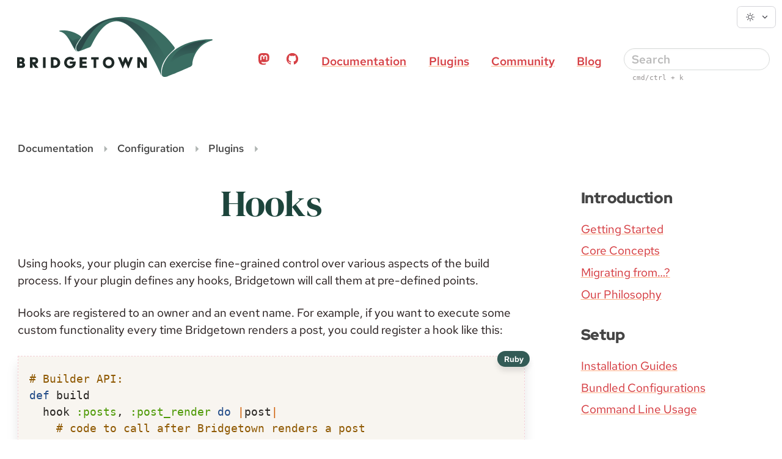

--- FILE ---
content_type: text/html; charset=utf-8
request_url: https://beta.bridgetownrb.com/docs/plugins/hooks
body_size: 9279
content:
<!DOCTYPE html><html lang="en"><head>
    <meta charset="utf-8">
<meta name="viewport" content="width=device-width, initial-scale=1.0">
<meta name="theme-color" content="#335B56">

<link rel="apple-touch-icon" sizes="180x180" href="/apple-touch-icon.png">
<link rel="icon" type="image/png" sizes="32x32" href="/favicon-32x32.png">
<link rel="icon" type="image/png" sizes="16x16" href="/favicon-16x16.png">

<!-- Begin Bridgetown SEO tag v7.0.1 -->
<title>Hooks | Bridgetown</title>
<meta property="og:title" content="Hooks">
<meta property="og:locale" content="en_US">
<meta name="description" content="Bridgetown is a next-generation, progressive site generator &amp; fullstack framework, powered by Ruby.">
<meta property="og:description" content="Bridgetown is a next-generation, progressive site generator &amp; fullstack framework, powered by Ruby.">
<link rel="canonical" href="https://www.bridgetownrb.com/docs/plugins/hooks">
<meta property="og:url" content="https://www.bridgetownrb.com/docs/plugins/hooks">
<meta property="og:site_name" content="Bridgetown">
<meta property="og:image" content="https://www.bridgetownrb.com/images/river-city-postcard-bridgetown.jpg">
<meta property="og:type" content="article">
<meta property="article:published_time" content="2026-01-12T18:46:45-08:00">
<meta name="twitter:card" content="summary_large_image">
<meta property="twitter:image" content="https://www.bridgetownrb.com/images/river-city-postcard-bridgetown.jpg">
<meta property="twitter:title" content="Hooks">
<!-- End Bridgetown SEO tag -->


<meta name="turbo-cache-control" content="no-preview">
<link rel="stylesheet" href="/_bridgetown/static/index.FA7OIQHH.css" data-turbo-track="reload">
<script src="/_bridgetown/static/index.2Z4PKKHB.js" type="module" data-turbo-track="reload"></script>
<link type="application/atom+xml" rel="alternate" href="https://www.bridgetownrb.com/feed.xml" title="Bridgetown">


  </head>
  <body class="docs ">
    <skip-to-main-content-bar>
      <a href="#main">Skip to main content</a>
    </skip-to-main-content-bar>

    <theme-picker></theme-picker>

    <nav aria-label="Main navigation">
  <navbar-inner id="nav-bar" data-turbo-permanent>
    <sl-bar align-items="center" spaced="between" expanded="false">
      <sl-bar-item branding size="4/10 lg:3/10 xl:3/10" style="position:relative">
        <a href="/">
          <svg xmlns="http://www.w3.org/2000/svg" width="100%" height="100%" viewBox="0 0 1863 572" version="1.1" style="fill-rule:evenodd;clip-rule:evenodd;stroke-linejoin:round;stroke-miterlimit:2;" class="logo" role="img" aria-label="Bridgetown">
    <g transform="matrix(1,0,0,1,-1520.67,-710.833)">
        <g transform="matrix(4.16667,0,0,4.16667,0,0)">
            <g transform="matrix(1,0,0,1,374.543,268.081)">
                <path class="letter" d="M0,13.784C1.387,13.784 2.283,12.968 2.283,11.664C2.283,10.48 1.387,9.502 0,9.502L-3.629,9.502L-3.629,13.784L0,13.784ZM-0.775,4.404C0.611,4.404 1.591,3.466 1.591,2.12C1.591,0.856 0.611,-0.122 -0.775,-0.122L-3.629,-0.122L-3.629,4.404L-0.775,4.404ZM-9.583,-5.342L0.286,-5.342C4.363,-5.342 7.626,-2.324 7.626,1.508C7.626,3.792 6.687,5.22 4.975,6.524L4.975,6.606C7.504,8.4 8.563,10.114 8.563,12.642C8.563,16.026 5.873,19.126 1.224,19.126L-9.583,19.126L-9.583,-5.342Z" style="fill-rule:nonzero;"></path>
            </g>
        </g>
        <g transform="matrix(4.16667,0,0,4.16667,0,0)">
            <g transform="matrix(1,0,0,1,404.955,276.605)">
                <path class="letter" d="M0,-3.264C1.345,-3.264 2.242,-4.65 2.242,-6.078C2.242,-7.504 1.182,-8.77 -0.165,-8.77L-4.813,-8.77L-4.813,-3.264L0,-3.264ZM-10.808,-13.866L-0.571,-13.866C4.688,-13.866 8.114,-10.686 8.114,-6.078C8.114,-1.796 5.954,0.61 2.323,1.508L8.931,10.602L1.427,10.602L-4.813,1.468L-4.813,10.602L-10.808,10.602L-10.808,-13.866Z" style="fill-rule:nonzero;"></path>
            </g>
        </g>
        <g transform="matrix(4.16667,0,0,4.16667,0,0)">
            <g transform="matrix(1,0,0,1,0,76.979)">
                <rect class="letter" x="424.149" y="185.76" width="5.995" height="24.468" style=""></rect>
            </g>
        </g>
        <g transform="matrix(4.16667,0,0,4.16667,0,0)">
            <g transform="matrix(1,0,0,1,450.609,268.203)">
                <path class="letter" d="M0,13.54C3.834,13.54 6.77,10.848 6.77,6.728C6.77,2.936 4.201,-0.04 0,-0.04L-2.406,-0.04L-2.406,13.54L0,13.54ZM-8.401,-5.464L0.123,-5.464C7.341,-5.464 12.928,-0.164 12.928,6.728C12.928,13.254 7.953,19.004 0.123,19.004L-8.401,19.004L-8.401,-5.464Z" style="fill-rule:nonzero;"></path>
            </g>
        </g>
        <g transform="matrix(4.16667,0,0,4.16667,0,0)">
            <g transform="matrix(1,0,0,1,485.832,288.024)">
                <path class="letter" d="M0,-26.101C4.527,-26.101 7.667,-24.429 10.236,-21.819L6.076,-17.985C4.404,-19.495 2.325,-20.433 0,-20.433C-4.364,-20.433 -7.177,-17.171 -7.177,-13.051C-7.177,-8.525 -3.956,-5.668 0.122,-5.668C4.404,-5.668 6.484,-8.035 6.646,-10.401L-0.326,-10.401L-0.326,-15.579L13.132,-15.579L13.132,-13.255C13.132,-6.037 8.89,0 0,0C-7.748,0 -13.254,-5.75 -13.254,-13.051C-13.254,-20.351 -7.748,-26.101 0,-26.101" style="fill-rule:nonzero;"></path>
            </g>
        </g>
        <g transform="matrix(4.16667,0,0,4.16667,0,0)">
            <g transform="matrix(1,0,0,1,507.961,287.207)">
                <path class="letter" d="M0,-24.468L16.191,-24.468L16.191,-19.168L5.995,-19.168L5.995,-14.762L15.417,-14.762L15.417,-9.542L5.995,-9.542L5.995,-5.138L16.64,-5.138L16.64,0L0,0L0,-24.468Z" style="fill-rule:nonzero;"></path>
            </g>
        </g>
        <g transform="matrix(4.16667,0,0,4.16667,0,0)">
            <g transform="matrix(1,0,0,1,539.963,281.907)">
                <path class="letter" d="M0,-13.868L-5.464,-13.868L-5.464,-19.168L11.583,-19.168L11.583,-13.868L6.036,-13.868L6.036,5.3L0,5.3L0,-13.868Z" style="fill-rule:nonzero;"></path>
            </g>
        </g>
        <g transform="matrix(4.16667,0,0,4.16667,0,0)">
            <g transform="matrix(1,0,0,1,574.253,267.591)">
                <path class="letter" d="M0,14.765C4.322,14.765 7.095,11.5 7.095,7.383C7.095,3.263 4.322,0 0,0C-4.364,0 -7.096,3.263 -7.096,7.383C-7.096,11.5 -4.364,14.765 0,14.765M0,-5.668C7.707,-5.668 13.172,0.082 13.172,7.383C13.172,14.683 7.707,20.433 0,20.433C-7.749,20.433 -13.173,14.683 -13.173,7.383C-13.173,0.082 -7.749,-5.668 0,-5.668" style="fill-rule:nonzero;"></path>
            </g>
        </g>
        <g transform="matrix(4.16667,0,0,4.16667,0,0)">
            <g transform="matrix(1,0,0,1,595.415,288.023)">
                <path class="letter" d="M0,-25.284L6.28,-25.284L11.216,-13.744L14.192,-21.41L15.683,-25.284L18.842,-25.284L20.489,-21.412L23.735,-13.784L28.221,-25.284L34.461,-25.284L24.266,0L23.449,0L17.413,-14.11L11.583,0L10.808,0L0,-25.284Z" style="fill-rule:nonzero;"></path>
            </g>
        </g>
        <g transform="matrix(4.16667,0,0,4.16667,0,0)">
            <g transform="matrix(1,0,0,1,639.899,287.207)">
                <path class="letter" d="M0,-24.468L6.322,-24.468L15.825,-9.95L15.825,-24.468L21.779,-24.468L21.779,0L15.539,0L5.995,-14.558L5.995,0L0,0L0,-24.468Z" style="fill-rule:nonzero;"></path>
            </g>
        </g>
        <g transform="matrix(4.16667,0,0,4.16667,0,0)">
            <g transform="matrix(1,0,0,1,724.324,209.37)">
                <path d="M0,29.41C-72.335,-66.167 -179.131,-55.549 -222.588,25.781C-227.373,34.738 -221.818,40.631 -219.109,39.985C-214.298,38.838 -197.926,32.314 -192.966,30.318C-190.894,29.485 -189.207,25.502 -187.375,21.877C-150.071,-51.956 -100.392,-60.124 -29.16,95.577C-32.607,77.837 -25.455,57.889 -2.274,37.237C0.394,34.86 2.589,32.831 0,29.41" style="fill:rgb(58,109,98);fill-rule:nonzero;"></path>
            </g>
        </g>
        <g transform="matrix(4.16667,0,0,4.16667,0,0)">
            <g transform="matrix(0.249711,-0.96832,-0.96832,-0.249711,486.176,197.302)">
                <path d="M-12.21,-30.272C-28.365,-22.83 -44.336,-18.635 -46.819,-29.09C-48.223,-18.969 -9.68,-0.335 -12.21,21.62C-12.329,22.654 -10.713,22.914 -10.274,21.97C-1.487,3.05 -6.95,-23.042 -12.21,-30.272" style="fill:rgb(58,109,98);fill-rule:nonzero;"></path>
            </g>
        </g>
        <g transform="matrix(4.16667,0,0,4.16667,0,0)">
            <g transform="matrix(1,0,0,1,810.402,309.68)">
                <path d="M0,-88.196C1.54,-88.196 2.104,-85.899 0.603,-85.55C-30.253,-78.37 -43.813,-48.307 -44.559,-31.561C-44.807,-26.006 -49.573,-25.025 -55.084,-22.473C-61.232,-19.625 -90.024,-7.312 -100.946,-3.404C-106.293,-1.49 -114.206,0.003 -114.576,-8.251C-116.052,-41.137 -81.521,-88.199 0,-88.196" style="fill:rgb(58,109,98);fill-rule:nonzero;"></path>
            </g>
        </g>
        <g transform="matrix(4.16667,0,0,4.16667,0,0)">
            <g transform="matrix(-126.776,-126.776,-126.776,126.776,684.306,302.422)">
                <path d="M0.982,0.451C0.969,0.497 0.927,0.51 0.915,0.489C0.908,0.475 0.904,0.461 0.922,0.407C1.064,-0.03 0.945,-0.409 -0,-0.064C0.038,-0.102 0.068,-0.161 0.081,-0.234C0.45,-0.351 0.717,-0.297 0.868,-0.146C1.006,-0.008 1.047,0.21 0.982,0.451Z" style="fill:url(#_Linear1);fill-rule:nonzero;"></path>
            </g>
        </g>
        <g transform="matrix(4.16667,0,0,4.16667,0,0)">
            <g transform="matrix(0,-49.0052,-49.0052,0,756.207,273.884)">
                <path d="M1,-0.813C0.989,-0.345 0.777,0.495 0.044,0.821C0.016,0.833 -0.014,0.798 0.007,0.775C0.271,0.479 0.447,0.027 0.429,-0.27C0.429,-0.28 0.427,-0.288 0.436,-0.292C0.61,-0.373 0.828,-0.554 0.969,-0.821C0.977,-0.837 1,-0.831 1,-0.814L1,-0.813Z" style="fill:url(#_Linear2);fill-rule:nonzero;"></path>
            </g>
        </g>
        <g transform="matrix(4.16667,0,0,4.16667,0,0)">
            <g transform="matrix(30.5248,-8.50108,-8.50108,-30.5248,478.044,231.713)">
                <path d="M0.489,-0.516C0.521,-0.344 0.815,-0.062 1.05,0.111C0.884,0.153 0.635,0.169 0.489,0.081C0.474,0.152 0.308,0.424 0.152,0.616C0.317,0.306 0.438,-0.424 0.489,-0.516Z" style="fill:url(#_Linear3);fill-rule:nonzero;"></path>
            </g>
        </g>
    </g>
    <defs>
        <linearGradient id="_Linear1" x1="0" y1="0" x2="1" y2="0" gradientUnits="userSpaceOnUse" gradientTransform="matrix(1,0,0,-1,0,0.100447)"><stop offset="0" style="stop-color:rgb(58,109,98);stop-opacity:1"></stop><stop offset="0.95" style="stop-color:rgb(44,73,73);stop-opacity:1"></stop><stop offset="1" style="stop-color:rgb(44,73,73);stop-opacity:1"></stop></linearGradient>
        <linearGradient id="_Linear2" x1="0" y1="0" x2="1" y2="0" gradientUnits="userSpaceOnUse" gradientTransform="matrix(1,0,0,-1,0,-0.00347458)"><stop offset="0" style="stop-color:rgb(58,109,98);stop-opacity:1"></stop><stop offset="0.95" style="stop-color:rgb(44,73,73);stop-opacity:1"></stop><stop offset="1" style="stop-color:rgb(44,73,73);stop-opacity:1"></stop></linearGradient>
        <linearGradient id="_Linear3" x1="0" y1="0" x2="1" y2="0" gradientUnits="userSpaceOnUse" gradientTransform="matrix(-0.268287,-0.963339,-0.963339,0.268287,0.634136,0.481664)"><stop offset="0" style="stop-color:rgb(58,109,98);stop-opacity:1"></stop><stop offset="0.95" style="stop-color:rgb(44,73,73);stop-opacity:1"></stop><stop offset="1" style="stop-color:rgb(44,73,73);stop-opacity:1"></stop></linearGradient>
    </defs>
</svg>
        </a>
      </sl-bar-item>
      <sl-bar-item mobileonly id="mobile-menu">
        <sl-button menutoggle variant="text" onclick="
          const bar = this.closest(&quot;sl-bar&quot;)
          if (bar.getAttribute(&quot;expanded&quot;) != &quot;true&quot;) {
            menuShow(this)
          } else {
            menuHide(this)
          }
        ">
           <sl-icon slot="suffix" library="remixicon" name="system/menu"></sl-icon>
           Menu
        </sl-button>
      </sl-bar-item>
      <sl-bar-item expandable style="font-size:120%; white-space:nowrap">
        <a href="https://ruby.social/@bridgetown" aria-label="Mastodon">
          <sl-icon library="remixicon" name="logos/mastodon-fill"></sl-icon>
        </a>

        <a href="https://github.com/bridgetownrb/bridgetown" aria-label="GitHub">
          <sl-icon library="remixicon" name="logos/github-fill"></sl-icon>
        </a>
      </sl-bar-item>
      <sl-bar-item expandable>
        <a href="/docs">Documentation</a>
      </sl-bar-item>
      <sl-bar-item expandable>
        <a href="/plugins">Plugins</a>
      </sl-bar-item>
      <sl-bar-item expandable>
        <a href="/community">Community</a>
      </sl-bar-item>
      <sl-bar-item expandable>
        <a href="/blog">Blog</a>
      </sl-bar-item>
      <sl-bar-item expandable size="2/10">
        
<bridgetown-search-form>
  <input slot="input" type="search" class="" placeholder="Search">
  <bridgetown-search-results theme=""></bridgetown-search-results>
</bridgetown-search-form>


        <kbd>cmd/ctrl + k</kbd>
      </sl-bar-item>
    </sl-bar>
  </navbar-inner>
</nav>


    <main id="main">
      <main-content><article>
  <sl-breadcrumb style="display:block; margin-bottom:2.1em">
    <sl-icon library="remixicon" name="arrows/arrow-right-s-fill" slot="separator" style="font-size:1.2em; margin-top:0.1em"></sl-icon>

    <sl-breadcrumb-item href="/docs">Documentation</sl-breadcrumb-item>
    <sl-breadcrumb-item href="#sidebar-configuration">Configuration</sl-breadcrumb-item>
      <sl-breadcrumb-item href="/docs/plugins">Plugins</sl-breadcrumb-item>
    <sl-breadcrumb-item></sl-breadcrumb-item>
  </sl-breadcrumb>

  <h1 class="serif colorful">Hooks</h1>

  <p>Using hooks, your plugin can exercise fine-grained control over various aspects
of the build process. If your plugin defines any hooks, Bridgetown will call them
at pre-defined points.</p>

<p>Hooks are registered to an owner and an event name. For example, if you want to execute some
custom functionality every time Bridgetown renders a post, you could register a
hook like this:</p>

<div class="language-ruby highlighter-rouge"><div class="highlight"><pre class="highlight"><code><span class="c1"># Builder API:</span>
<span class="k">def</span> <span class="nf">build</span>
  <span class="n">hook</span> <span class="ss">:posts</span><span class="p">,</span> <span class="ss">:post_render</span> <span class="k">do</span> <span class="o">|</span><span class="n">post</span><span class="o">|</span>
    <span class="c1"># code to call after Bridgetown renders a post</span>
  <span class="k">end</span>
<span class="k">end</span>

<span class="c1"># or using the hooks API directly:</span>
<span class="no">Bridgetown</span><span class="o">::</span><span class="no">Hooks</span><span class="p">.</span><span class="nf">register_one</span> <span class="ss">:posts</span><span class="p">,</span> <span class="ss">:post_render</span> <span class="k">do</span> <span class="o">|</span><span class="n">post</span><span class="o">|</span>
  <span class="c1"># code to call after Bridgetown renders a post</span>
<span class="k">end</span>
</code></pre></div></div>

<p>Be aware that the <code class="highlighter-rouge">build</code> method of the Builder API is called during the <code class="highlighter-rouge">pre_read</code> site event, so you won’t be able to write a hook for any earlier events (<code class="highlighter-rouge">after_init</code> for example). In those cases, you will still need to use the hooks API directly.</p>

<p>Bridgetown provides hooks for <code class="highlighter-rouge">:site</code>, <code class="highlighter-rouge">:resources</code>, <code class="highlighter-rouge">:loader</code>, <code class="highlighter-rouge">:clean</code>, and <code class="highlighter-rouge">:[collection_label]</code> (aka every collection gets a unique hook, such as <code class="highlighter-rouge">posts</code> or <code class="highlighter-rouge">countries</code> or <code class="highlighter-rouge">episodes</code>, etc.).</p>

<p>In all cases, Bridgetown calls your hooks with the owner object as the first callback
parameter.</p>

<h2 id="post-write-hook-for-performing-special-operations">Post-Write Hook for Performing Special Operations <a href="#post-write-hook-for-performing-special-operations" class="heading-anchor">#</a></h2>

<p>The <code class="highlighter-rouge">:site, :post_write</code> hook is particularly useful in that you can use it to
kick off additional operations which need to happen after the site has been 
completely built and everything has been saved to the destination folder.</p>

<p>For example, there might be certain files you want to compress, or maybe you
need to notify an external web service about new updates, or perhaps you’d like
to <a href="/docs/testing">run tests against the final output</a>.</p>

<h2 id="priorities">Priorities <a href="#priorities" class="heading-anchor">#</a></h2>

<p>Hooks can be registered with a priority of high, normal, or low, and are run according to that order. The default priority is normal. To register with a different priority other than normal:</p>

<div class="language-ruby highlighter-rouge"><div class="highlight"><pre class="highlight"><code><span class="c1"># Builder API</span>
<span class="k">def</span> <span class="nf">build</span>
  <span class="n">hook</span> <span class="ss">:posts</span><span class="p">,</span> <span class="ss">:post_render</span><span class="p">,</span> <span class="ss">priority: :high</span> <span class="k">do</span> <span class="o">|</span><span class="n">post</span><span class="o">|</span>
    <span class="c1"># High priority code to call after Bridgetown renders a post</span>
  <span class="k">end</span>
<span class="k">end</span>

<span class="no">Bridgetown</span><span class="o">::</span><span class="no">Hooks</span><span class="p">.</span><span class="nf">register_one</span> <span class="ss">:posts</span><span class="p">,</span> <span class="ss">:post_render</span><span class="p">,</span> <span class="ss">priority: :low</span> <span class="k">do</span> <span class="o">|</span><span class="n">post</span><span class="o">|</span>
  <span class="c1"># Low priority code to call after Bridgetown renders a post</span>
<span class="k">end</span>
</code></pre></div></div>

<h2 id="reloadable-vs-non-reloadable-hooks">Reloadable vs. Non-Reloadable Hooks <a href="#reloadable-vs-non-reloadable-hooks" class="heading-anchor">#</a></h2>

<p>All hooks are cleared during <strong>watch</strong> mode (aka <code class="highlighter-rouge">bridgetown build -w</code> or <code class="highlighter-rouge">bridgetown start</code>) whenever plugin or content files are updated. This makes sense for plugins that are part of the site repository and are therefore reloaded automatically.</p>

<p>However, for gem-based plugins, you will want to make sure you define your hooks as <em>non-reloadable</em>, otherwise your hooks will vanish any time the site is updated during watch mode.</p>

<div class="language-ruby highlighter-rouge"><div class="highlight"><pre class="highlight"><code><span class="k">def</span> <span class="nf">build</span>
  <span class="n">hook</span> <span class="ss">:site</span><span class="p">,</span> <span class="ss">:post_read</span><span class="p">,</span> <span class="ss">reloadable: </span><span class="kp">false</span> <span class="k">do</span> <span class="o">|</span><span class="n">post</span><span class="o">|</span>
    <span class="c1"># do something with site data after it's read from disk</span>
  <span class="k">end</span>
<span class="k">end</span>
</code></pre></div></div>

<h2 id="complete-list-of-hooks">Complete List of Hooks <a href="#complete-list-of-hooks" class="heading-anchor">#</a></h2>

<table class="settings biggest-output">
  <thead>
    <tr>
      <th>Owner</th>
      <th style="width:25%">Event</th>
      <th>Called</th>
    </tr>
  </thead>
  <tbody>
    <tr>
      <td>
        <p><code>:site</code></p>
      </td>
      <td>
        <p><code>:after_init</code></p>
      </td>
      <td>
        <p>Right after the site initializes, but before setup &amp; render. Good
        for modifying the configuration of the site.</p>
      </td>
    </tr>
    <tr>
      <td>
        <p><code>:site</code></p>
      </td>
      <td>
        <p><code>:after_reset</code></p>
      </td>
      <td>
        <p>Right after site reset and all internal data structures are in a pristine state. Not run during SSR (see below).</p>
      </td>
    </tr>
    <tr>
      <td>
        <p><code>:site</code></p>
      </td>
      <td>
        <p><code>:after_soft_reset</code></p>
      </td>
      <td>
        <p>When a site is in SSR mode, any file changes result in a "soft" reset for performance reasons. Some state is persisted across resets. You can register a hook to perform additional cleanup/setup after a soft reset.</p>
      </td>
    </tr>
    <tr>
      <td>
        <p><code>:site</code></p>
      </td>
      <td>
        <p><code>:pre_read</code></p>
      </td>
      <td>
        <p>After site reset/setup when all custom plugins, generators, etc. have loaded</p>
      </td>
    </tr>
    <tr>
      <td>
        <p><code>:site</code></p>
      </td>
      <td>
        <p><code>:post_read</code></p>
      </td>
      <td>
        <p>After site data has been read and loaded from disk</p>
      </td>
    </tr>
    <tr>
      <td>
        <p><code>:site</code></p>
      </td>
      <td>
        <p><code>:pre_render</code></p>
      </td>
      <td>
        <p>Right before rendering the whole site</p>
      </td>
    </tr>
    <tr>
      <td>
        <p><code>:site</code></p>
      </td>
      <td>
        <p><code>:post_render</code></p>
      </td>
      <td>
        <p>After rendering the whole site, but before writing any files</p>
      </td>
    </tr>
    <tr>
      <td>
        <p><code>:site</code></p>
      </td>
      <td>
        <p><code>:post_write</code></p>
      </td>
      <td>
        <p>After writing the whole site to disk</p>
      </td>
    </tr>
    <tr>
      <td>
        <p><code>:site</code></p>
      </td>
      <td>
        <p><code>:pre_reload</code></p>
      </td>
      <td>
        <p>Right before reloading site plugins and Zeitwerk autoloaders during the watch process or in the console. The <code>site</code> and <code>paths</code> (file changes, if any, which triggered the reload) arguments are provided</p>
      </td>
    </tr>
    <tr>
      <td>
        <p><code>:site</code></p>
      </td>
      <td>
        <p><code>:post_reload</code></p>
      </td>
      <td>
        <p>After reloading site plugins and Zeitwerk autoloaders during the watch process or in the console. The <code>site</code> and <code>paths</code> (file changes, if any, which triggered the reload) arguments are provided</p>
      </td>
    </tr>
    <tr>
      <td>
        <p><code>:resources</code><br><code>[collection_label]</code></p>
      </td>
      <td>
        <p><code>:post_init</code></p>
      </td>
      <td>
        <p>Whenever a resource is initialized</p>
      </td>
    </tr>
    <tr>
      <td>
        <p><code>:resources</code><br><code>[collection_label]</code></p>
      </td>
      <td>
        <p><code>:post_read</code></p>
      </td>
      <td>
        <p>Whenever a resource has read all of its data from the origin model, but before rendering/transformation</p>
      </td>
    </tr>
    <tr>
      <td>
        <p><code>:resources</code><br><code>[collection_label]</code></p>
      </td>
      <td>
        <p><code>:pre_render</code></p>
      </td>
      <td>
        <p>Right before rendering a resource</p>
      </td>
    </tr>
    <tr>
      <td>
        <p><code>:resources</code><br><code>[collection_label]</code></p>
      </td>
      <td>
        <p><code>:post_render</code></p>
      </td>
      <td>
        <p>After rendering a resource, but before writing it to disk</p>
      </td>
    </tr>
    <tr>
      <td>
        <p><code>:resources</code><br><code>[collection_label]</code></p>
      </td>
      <td>
        <p><code>:post_write</code></p>
      </td>
      <td>
        <p>After writing a resource to disk</p>
      </td>
    </tr>
    <tr>
      <td>
        <p><code>:generated_pages</code></p>
      </td>
      <td>
        <p><code>:post_init</code></p>
      </td>
      <td>
        <p>Whenever a page is initialized</p>
      </td>
    </tr>
    <tr>
      <td>
        <p><code>:generated_pages</code></p>
      </td>
      <td>
        <p><code>:pre_render</code></p>
      </td>
      <td>
        <p>Right before rendering a page</p>
      </td>
    </tr>
    <tr>
      <td>
        <p><code>:generated_pages</code></p>
      </td>
      <td>
        <p><code>:post_render</code></p>
      </td>
      <td>
        <p>After rendering a page, but before writing it to disk</p>
      </td>
    </tr>
    <tr>
      <td>
        <p><code>:generated_pages</code></p>
      </td>
      <td>
        <p><code>:post_write</code></p>
      </td>
      <td>
        <p>After writing a page to disk</p>
      </td>
    </tr>
    <tr>
      <td>
        <p><code>:loader</code></p>
      </td>
      <td>
        <p><code>:pre_setup</code></p>
      </td>
      <td>
        <p>Before initial setup of a Zeitwerk autoloader. The `loader` object and `load_path` are provided as arguments.</p>
      </td>
    </tr>
    <tr>
      <td>
        <p><code>:loader</code></p>
      </td>
      <td>
        <p><code>:post_setup</code></p>
      </td>
      <td>
        <p>After initial setup of a Zeitwerk autoloader. The `loader` object and `load_path` are provided as arguments.</p>
      </td>
    </tr>
    <tr>
      <td>
        <p><code>:loader</code></p>
      </td>
      <td>
        <p><code>:pre_reload</code></p>
      </td>
      <td>
        <p>Before a Zeitwerk autoloader reloads all code under its supervision. The `loader` object and `load_path` are provided as arguments.</p>
      </td>
    </tr>
    <tr>
      <td>
        <p><code>:loader</code></p>
      </td>
      <td>
        <p><code>:post_reload</code></p>
      </td>
      <td>
        <p>After a Zeitwerk autoloader reloads all code under its supervision. The `loader` object and `load_path` are provided as arguments.</p>
      </td>
    </tr>
    <tr>
      <td>
        <p><code>:clean</code></p>
      </td>
      <td>
        <p><code>:on_obsolete</code></p>
      </td>
      <td>
        <p>During the cleanup of a site's destination before it is built</p>
      </td>
    </tr>
  </tbody>
</table>


    <p style="text-align:center; margin-top:4rem">
      <a href="/docs/plugins"><sl-button variant="primary" size="small" outline>
        Back to Plugins
        <sl-icon slot="prefix" library="remixicon" name="arrows/arrow-up-s-fill"></sl-icon>
      </sl-button></a>
    </p>
</article></main-content>

<aside>
  <nav aria-label="Documentation Contents">
  <ul role="list">

      <li><h3 id="sidebar-introduction">Introduction</h3></li>
    <li><a href="/docs">
      Getting Started
    </a></li>

    <li><a href="/docs/core-concepts">
      Core Concepts
    </a></li>

    <li><a href="/docs/migrating-from">
      Migrating from…?
    </a></li>

    <li><a href="/docs/philosophy">
      Our Philosophy
    </a></li>

      <li><h3 id="sidebar-setup">Setup</h3></li>
    <li><a href="/docs/installation">
      Installation Guides
    </a></li>

    <li><a href="/docs/bundled-configurations">
      Bundled Configurations
    </a></li>

    <li><a href="/docs/command-line-usage">
      Command Line Usage
    </a></li>

      <li><h3 id="sidebar-writing-content">Writing Content</h3></li>
    <li><a href="/docs/structure">
      Folder Structure
    </a></li>

    <li><a href="/docs/resources">
      Resources
    </a></li>

    <li><a href="/docs/front-matter">
      Front Matter
    </a></li>

    <li><a href="/docs/collections">
      Collections
    </a></li>

    <li><a href="/docs/prototype-pages">
      Prototype Pages
    </a></li>

    <li><a href="/docs/datafiles">
      Data Files
    </a></li>

    <li><a href="/docs/static-files">
      Static Files
    </a></li>

      <li><h3 id="sidebar-designing-your-site">Designing Your Site</h3></li>
    <li><a href="/docs/template-engines">
      Choose Your Template Engine
    </a></li>

    <li><a href="/docs/layouts">
      Layouts
    </a></li>

    <li><a href="/docs/components">
      Components
    </a></li>

    <li><a href="/docs/frontend-assets">
      Frontend Bundling (CSS/JS/etc.)
    </a></li>

      <li><h3 id="sidebar-publishing-your-site">Publishing Your Site</h3></li>
    <li><a href="/docs/deployment">
      Deploy to Production
    </a></li>

    <li><a href="/docs/testing">
      Automated Testing
    </a></li>

      <li><h3 id="sidebar-configuration">Configuration</h3></li>
    <li><a href="/docs/configuration">
      Customize Your Site
    </a></li>

    <li><a href="/docs/plugins" aria-current="true">
      Extend with Plugins
    </a></li>

    <li><a href="/docs/themes">
      Themes
    </a></li>

    <li><a href="/docs/automations">
      Automations
    </a></li>

    <li><a href="/docs/internationalization">
      Internationalization (I18n)
    </a></li>

    <li><a href="/docs/variables">
      Variables
    </a></li>

      <li><h3 id="sidebar-architecture">Architecture</h3></li>
    <li><a href="/docs/routes">
      Server-Rendered Routes
    </a></li>

    <li><a href="/docs/roda">
      Roda Reference Guide
    </a></li>

    <li><a href="/docs/islands">
      Islands Architecture
    </a></li>

    <li><a href="/docs/cookbook">
      Cookbook
    </a></li>
  </ul>
</nav>


</aside>

    </main>

    <svg-wrapper class="footer-wave"><svg xmlns="http://www.w3.org/2000/svg" width="100%" height="100%" viewBox="20 0 1400 40" version="1.1" style="fill-rule:evenodd;clip-rule:evenodd;stroke-linejoin:round;stroke-miterlimit:2;">
    <g transform="matrix(1,0,0,0.641483,-1.3145e-13,-105.77)">
        <path d="M0,400L0,184.411C74.75,189.944 88.551,187.439 162.914,196.061C227.252,203.521 305.529,213.93 370.897,214.89C461.906,216.226 559.489,195.853 619,184C678.511,172.147 741.292,165.318 808,169C874.708,172.682 945.345,186.876 1017,190C1088.65,193.124 1149.54,181.835 1220.15,186.278C1281.82,190.158 1360.48,205.872 1440,195.323L1440,400L0,400Z" style="fill:#131e1b;fill-rule:nonzero;"></path>
    </g>
</svg></svg-wrapper>
<footer>
  <layout-columns>
    <layout-column>
      <h4>
        <img src="/images/bridgetown-avatar.png" loading="lazy" alt="icon" style="width:50px; vertical-align:-15px; margin-right:0.4em"> <strong>Bridgetown</strong> is a Ruby-powered site generator.
      </h4>

      <p>
        Version: <strong>v2.1.1</strong> (codename “<strong>Festive River City</strong>”)<br>
        Follow Us: <strong><a href="https://ruby.social/@bridgetown" rel="noopener">@bridgetown@ruby.social</a></strong><br>
        Read About Our <strong><a href="/docs/philosophy">Philosophy &amp; Goals</a></strong>
      </p>

      <p>
        Source code licensed <a href="https://opensource.org/licenses/mit-license.php" target="_blank">MIT</a>
        <br>
        Website content licensed <a rel="license" href="https://creativecommons.org/licenses/by-nc-sa/4.0/" target="_blank">CC BY-NC-SA 4.0</a>
        <br>
        Hosted by <a href="https://render.com" target="_blank">Render</a>
      </p>

    </layout-column>
    <layout-column>
      <h4>
        Contribute &amp; Participate
      </h4>

      <p>
        <strong><a href="https://github.com/sponsors/jaredcwhite">Become a Sponsor</a><br></strong>
        <a href="https://github.com/bridgetownrb/bridgetown/issues">Browse Issues</a><br>
        <a href="https://github.com/bridgetownrb/bridgetown/pulls">Submit a Pull Request</a><br>
        <a href="https://github.com/bridgetownrb/bridgetown/blob/main/CODE_OF_CONDUCT.md">Code of Conduct</a>
      </p>

      <p>
        <a href="https://discord.gg/4E6hktQGz4">Discord Chat</a>
      </p>
    </layout-column>
    <layout-column>
      <h4>
        Stay Updated
      </h4>

      <p>
        <a href="/feed.xml">
          <sl-button variant="warning" size="small">
            <sl-icon slot="prefix" library="remixicon" name="device/rss-fill"></sl-icon>
            News Feed
          </sl-button>
        </a>
      </p>
    </layout-column>
  </layout-columns>

  <p style="width:500px; max-width:100%; margin: 0 auto"><svg xmlns="http://www.w3.org/2000/svg" width="100%" height="100%" viewBox="0 0 2261 589" version="1.1" xml:space="preserve" style="fill-rule:evenodd;clip-rule:evenodd;stroke-linejoin:round;stroke-miterlimit:2;">
    <g transform="matrix(1,0,0,1,-169.817,-343.833)">
      <g transform="matrix(1,0,0,1,0,2.05086)">
        <path d="M199.989,700.467C231.712,701.802 266.106,718.293 299.955,741.362C358.615,781.34 415.512,841.048 453.954,876.223C474.926,895.413 491.582,906.876 500.172,906.793C506.773,906.728 524.299,892.16 549.222,865.93C619.598,791.862 763.563,626.953 940.949,511.512C1050.61,440.149 1173.02,387.225 1299.78,389.661C1421.5,390.494 1543.52,446.408 1654.7,519.499C1830.26,634.91 1978.54,794.702 2050.43,866.793C2075.98,892.407 2093.64,906.67 2099.68,906.847C2108.72,907.112 2125.32,895.473 2145.98,875.864C2183.84,839.935 2239.57,778.858 2298.84,738.933C2332.29,716.398 2366.84,700.61 2400,700C2366.55,699.286 2331.06,713.811 2296.46,735.251C2235.43,773.068 2177.28,832.411 2137.97,867.111C2120.42,882.6 2107.74,893.636 2100.32,893.153C2099.01,893.067 2097.32,891.075 2094.41,888.622C2086.83,882.218 2075.89,870.854 2061.81,855.804C1991.54,780.665 1846.99,613.94 1671.94,493.83C1556.68,414.741 1428.08,356.648 1300.22,354.339C1166.91,353.581 1038.08,409.173 924.336,486.546C747.351,606.939 606.825,778.496 537.873,855.459C524.096,870.837 513.32,882.397 505.726,888.826C502.913,891.208 501.222,893.15 499.828,893.207C492.708,893.499 479.809,882.583 461.897,867.249C422.147,833.222 362.881,775.378 302.603,737.327C267.54,715.193 232.151,699.748 200.011,699.533C199.754,699.527 199.54,699.731 199.533,699.989C199.527,700.246 199.731,700.46 199.989,700.467Z" fill="var(--color-dark-green)"></path>
      </g>
      <g transform="matrix(1,0,0,1,0,-25.0032)">
        <path d="M200.036,700.354C200.036,700.354 423.691,681.946 749.837,671.44C835.238,668.689 927.645,666.441 1024.92,664.985C1113.16,663.665 1205.38,662.786 1299.98,663.443C1374.99,663.276 1448.62,664.16 1520.02,665.092C1637.33,666.625 1748.6,669.177 1850.12,672.41C2175.26,682.764 2400,700 2400,700C2400,700 2175.91,673.569 1850.94,654.28C1749.39,648.251 1638,642.92 1520.54,639.693C1448.99,637.727 1375.19,636.876 1300.02,636.529C1205.19,636.963 1112.77,638.44 1024.37,641.252C926.966,644.35 834.475,648.801 749.036,653.817C423.033,672.957 199.964,699.646 199.964,699.646C199.769,699.666 199.626,699.84 199.646,700.036C199.666,700.231 199.84,700.374 200.036,700.354Z" fill="var(--color-dark-brick)"></path>
      </g>
    </g>
  </svg></p>

  <p style="color:var(--color-light-gray)"><small>
    Website Design by <a href="https://whitefusion.studio" target="_blank">Whitefusion</a>
    <br>
    Logo &amp; Branding by <a href="https://adrianvalenz.com" target="_blank">Adrian Valenzuela</a>
  </small></p>
</footer>

  

</body></html>

--- FILE ---
content_type: text/css; charset=utf-8
request_url: https://beta.bridgetownrb.com/_bridgetown/static/index.FA7OIQHH.css
body_size: 12690
content:
:root,:host,.sl-theme-light{color-scheme:light;--sl-color-gray-50: hsl(0 0% 97.5%);--sl-color-gray-100: hsl(240 4.8% 95.9%);--sl-color-gray-200: hsl(240 5.9% 90%);--sl-color-gray-300: hsl(240 4.9% 83.9%);--sl-color-gray-400: hsl(240 5% 64.9%);--sl-color-gray-500: hsl(240 3.8% 46.1%);--sl-color-gray-600: hsl(240 5.2% 33.9%);--sl-color-gray-700: hsl(240 5.3% 26.1%);--sl-color-gray-800: hsl(240 3.7% 15.9%);--sl-color-gray-900: hsl(240 5.9% 10%);--sl-color-gray-950: hsl(240 7.3% 8%);--sl-color-red-50: hsl(0 85.7% 97.3%);--sl-color-red-100: hsl(0 93.3% 94.1%);--sl-color-red-200: hsl(0 96.3% 89.4%);--sl-color-red-300: hsl(0 93.5% 81.8%);--sl-color-red-400: hsl(0 90.6% 70.8%);--sl-color-red-500: hsl(0 84.2% 60.2%);--sl-color-red-600: hsl(0 72.2% 50.6%);--sl-color-red-700: hsl(0 73.7% 41.8%);--sl-color-red-800: hsl(0 70% 35.3%);--sl-color-red-900: hsl(0 62.8% 30.6%);--sl-color-red-950: hsl(0 60% 19.6%);--sl-color-orange-50: hsl(33.3 100% 96.5%);--sl-color-orange-100: hsl(34.3 100% 91.8%);--sl-color-orange-200: hsl(32.1 97.7% 83.1%);--sl-color-orange-300: hsl(30.7 97.2% 72.4%);--sl-color-orange-400: hsl(27 96% 61%);--sl-color-orange-500: hsl(24.6 95% 53.1%);--sl-color-orange-600: hsl(20.5 90.2% 48.2%);--sl-color-orange-700: hsl(17.5 88.3% 40.4%);--sl-color-orange-800: hsl(15 79.1% 33.7%);--sl-color-orange-900: hsl(15.3 74.6% 27.8%);--sl-color-orange-950: hsl(15.2 69.1% 19%);--sl-color-amber-50: hsl(48 100% 96.1%);--sl-color-amber-100: hsl(48 96.5% 88.8%);--sl-color-amber-200: hsl(48 96.6% 76.7%);--sl-color-amber-300: hsl(45.9 96.7% 64.5%);--sl-color-amber-400: hsl(43.3 96.4% 56.3%);--sl-color-amber-500: hsl(37.7 92.1% 50.2%);--sl-color-amber-600: hsl(32.1 94.6% 43.7%);--sl-color-amber-700: hsl(26 90.5% 37.1%);--sl-color-amber-800: hsl(22.7 82.5% 31.4%);--sl-color-amber-900: hsl(21.7 77.8% 26.5%);--sl-color-amber-950: hsl(22.9 74.1% 16.7%);--sl-color-yellow-50: hsl(54.5 91.7% 95.3%);--sl-color-yellow-100: hsl(54.9 96.7% 88%);--sl-color-yellow-200: hsl(52.8 98.3% 76.9%);--sl-color-yellow-300: hsl(50.4 97.8% 63.5%);--sl-color-yellow-400: hsl(47.9 95.8% 53.1%);--sl-color-yellow-500: hsl(45.4 93.4% 47.5%);--sl-color-yellow-600: hsl(40.6 96.1% 40.4%);--sl-color-yellow-700: hsl(35.5 91.7% 32.9%);--sl-color-yellow-800: hsl(31.8 81% 28.8%);--sl-color-yellow-900: hsl(28.4 72.5% 25.7%);--sl-color-yellow-950: hsl(33.1 69% 13.9%);--sl-color-lime-50: hsl(78.3 92% 95.1%);--sl-color-lime-100: hsl(79.6 89.1% 89.2%);--sl-color-lime-200: hsl(80.9 88.5% 79.6%);--sl-color-lime-300: hsl(82 84.5% 67.1%);--sl-color-lime-400: hsl(82.7 78% 55.5%);--sl-color-lime-500: hsl(83.7 80.5% 44.3%);--sl-color-lime-600: hsl(84.8 85.2% 34.5%);--sl-color-lime-700: hsl(85.9 78.4% 27.3%);--sl-color-lime-800: hsl(86.3 69% 22.7%);--sl-color-lime-900: hsl(87.6 61.2% 20.2%);--sl-color-lime-950: hsl(86.5 60.6% 13.9%);--sl-color-green-50: hsl(138.5 76.5% 96.7%);--sl-color-green-100: hsl(140.6 84.2% 92.5%);--sl-color-green-200: hsl(141 78.9% 85.1%);--sl-color-green-300: hsl(141.7 76.6% 73.1%);--sl-color-green-400: hsl(141.9 69.2% 58%);--sl-color-green-500: hsl(142.1 70.6% 45.3%);--sl-color-green-600: hsl(142.1 76.2% 36.3%);--sl-color-green-700: hsl(142.4 71.8% 29.2%);--sl-color-green-800: hsl(142.8 64.2% 24.1%);--sl-color-green-900: hsl(143.8 61.2% 20.2%);--sl-color-green-950: hsl(144.3 60.7% 12%);--sl-color-emerald-50: hsl(151.8 81% 95.9%);--sl-color-emerald-100: hsl(149.3 80.4% 90%);--sl-color-emerald-200: hsl(152.4 76% 80.4%);--sl-color-emerald-300: hsl(156.2 71.6% 66.9%);--sl-color-emerald-400: hsl(158.1 64.4% 51.6%);--sl-color-emerald-500: hsl(160.1 84.1% 39.4%);--sl-color-emerald-600: hsl(161.4 93.5% 30.4%);--sl-color-emerald-700: hsl(162.9 93.5% 24.3%);--sl-color-emerald-800: hsl(163.1 88.1% 19.8%);--sl-color-emerald-900: hsl(164.2 85.7% 16.5%);--sl-color-emerald-950: hsl(164.3 87.5% 9.4%);--sl-color-teal-50: hsl(166.2 76.5% 96.7%);--sl-color-teal-100: hsl(167.2 85.5% 89.2%);--sl-color-teal-200: hsl(168.4 83.8% 78.2%);--sl-color-teal-300: hsl(170.6 76.9% 64.3%);--sl-color-teal-400: hsl(172.5 66% 50.4%);--sl-color-teal-500: hsl(173.4 80.4% 40%);--sl-color-teal-600: hsl(174.7 83.9% 31.6%);--sl-color-teal-700: hsl(175.3 77.4% 26.1%);--sl-color-teal-800: hsl(176.1 69.4% 21.8%);--sl-color-teal-900: hsl(175.9 60.8% 19%);--sl-color-teal-950: hsl(176.5 58.6% 11.4%);--sl-color-cyan-50: hsl(183.2 100% 96.3%);--sl-color-cyan-100: hsl(185.1 95.9% 90.4%);--sl-color-cyan-200: hsl(186.2 93.5% 81.8%);--sl-color-cyan-300: hsl(187 92.4% 69%);--sl-color-cyan-400: hsl(187.9 85.7% 53.3%);--sl-color-cyan-500: hsl(188.7 94.5% 42.7%);--sl-color-cyan-600: hsl(191.6 91.4% 36.5%);--sl-color-cyan-700: hsl(192.9 82.3% 31%);--sl-color-cyan-800: hsl(194.4 69.6% 27.1%);--sl-color-cyan-900: hsl(196.4 63.6% 23.7%);--sl-color-cyan-950: hsl(196.8 61% 16.1%);--sl-color-sky-50: hsl(204 100% 97.1%);--sl-color-sky-100: hsl(204 93.8% 93.7%);--sl-color-sky-200: hsl(200.6 94.4% 86.1%);--sl-color-sky-300: hsl(199.4 95.5% 73.9%);--sl-color-sky-400: hsl(198.4 93.2% 59.6%);--sl-color-sky-500: hsl(198.6 88.7% 48.4%);--sl-color-sky-600: hsl(200.4 98% 39.4%);--sl-color-sky-700: hsl(201.3 96.3% 32.2%);--sl-color-sky-800: hsl(201 90% 27.5%);--sl-color-sky-900: hsl(202 80.3% 23.9%);--sl-color-sky-950: hsl(202.3 73.8% 16.5%);--sl-color-blue-50: hsl(213.8 100% 96.9%);--sl-color-blue-100: hsl(214.3 94.6% 92.7%);--sl-color-blue-200: hsl(213.3 96.9% 87.3%);--sl-color-blue-300: hsl(211.7 96.4% 78.4%);--sl-color-blue-400: hsl(213.1 93.9% 67.8%);--sl-color-blue-500: hsl(217.2 91.2% 59.8%);--sl-color-blue-600: hsl(221.2 83.2% 53.3%);--sl-color-blue-700: hsl(224.3 76.3% 48%);--sl-color-blue-800: hsl(225.9 70.7% 40.2%);--sl-color-blue-900: hsl(224.4 64.3% 32.9%);--sl-color-blue-950: hsl(226.2 55.3% 18.4%);--sl-color-indigo-50: hsl(225.9 100% 96.7%);--sl-color-indigo-100: hsl(226.5 100% 93.9%);--sl-color-indigo-200: hsl(228 96.5% 88.8%);--sl-color-indigo-300: hsl(229.7 93.5% 81.8%);--sl-color-indigo-400: hsl(234.5 89.5% 73.9%);--sl-color-indigo-500: hsl(238.7 83.5% 66.7%);--sl-color-indigo-600: hsl(243.4 75.4% 58.6%);--sl-color-indigo-700: hsl(244.5 57.9% 50.6%);--sl-color-indigo-800: hsl(243.7 54.5% 41.4%);--sl-color-indigo-900: hsl(242.2 47.4% 34.3%);--sl-color-indigo-950: hsl(243.5 43.6% 22.9%);--sl-color-violet-50: hsl(250 100% 97.6%);--sl-color-violet-100: hsl(251.4 91.3% 95.5%);--sl-color-violet-200: hsl(250.5 95.2% 91.8%);--sl-color-violet-300: hsl(252.5 94.7% 85.1%);--sl-color-violet-400: hsl(255.1 91.7% 76.3%);--sl-color-violet-500: hsl(258.3 89.5% 66.3%);--sl-color-violet-600: hsl(262.1 83.3% 57.8%);--sl-color-violet-700: hsl(263.4 70% 50.4%);--sl-color-violet-800: hsl(263.4 69.3% 42.2%);--sl-color-violet-900: hsl(263.5 67.4% 34.9%);--sl-color-violet-950: hsl(265.1 61.5% 21.4%);--sl-color-purple-50: hsl(270 100% 98%);--sl-color-purple-100: hsl(268.7 100% 95.5%);--sl-color-purple-200: hsl(268.6 100% 91.8%);--sl-color-purple-300: hsl(269.2 97.4% 85.1%);--sl-color-purple-400: hsl(270 95.2% 75.3%);--sl-color-purple-500: hsl(270.7 91% 65.1%);--sl-color-purple-600: hsl(271.5 81.3% 55.9%);--sl-color-purple-700: hsl(272.1 71.7% 47.1%);--sl-color-purple-800: hsl(272.9 67.2% 39.4%);--sl-color-purple-900: hsl(273.6 65.6% 32%);--sl-color-purple-950: hsl(276 59.5% 16.5%);--sl-color-fuchsia-50: hsl(289.1 100% 97.8%);--sl-color-fuchsia-100: hsl(287 100% 95.5%);--sl-color-fuchsia-200: hsl(288.3 95.8% 90.6%);--sl-color-fuchsia-300: hsl(291.1 93.1% 82.9%);--sl-color-fuchsia-400: hsl(292 91.4% 72.5%);--sl-color-fuchsia-500: hsl(292.2 84.1% 60.6%);--sl-color-fuchsia-600: hsl(293.4 69.5% 48.8%);--sl-color-fuchsia-700: hsl(294.7 72.4% 39.8%);--sl-color-fuchsia-800: hsl(295.4 70.2% 32.9%);--sl-color-fuchsia-900: hsl(296.7 63.6% 28%);--sl-color-fuchsia-950: hsl(297.1 56.8% 14.5%);--sl-color-pink-50: hsl(327.3 73.3% 97.1%);--sl-color-pink-100: hsl(325.7 77.8% 94.7%);--sl-color-pink-200: hsl(325.9 84.6% 89.8%);--sl-color-pink-300: hsl(327.4 87.1% 81.8%);--sl-color-pink-400: hsl(328.6 85.5% 70.2%);--sl-color-pink-500: hsl(330.4 81.2% 60.4%);--sl-color-pink-600: hsl(333.3 71.4% 50.6%);--sl-color-pink-700: hsl(335.1 77.6% 42%);--sl-color-pink-800: hsl(335.8 74.4% 35.3%);--sl-color-pink-900: hsl(335.9 69% 30.4%);--sl-color-pink-950: hsl(336.2 65.4% 15.9%);--sl-color-rose-50: hsl(355.7 100% 97.3%);--sl-color-rose-100: hsl(355.6 100% 94.7%);--sl-color-rose-200: hsl(352.7 96.1% 90%);--sl-color-rose-300: hsl(352.6 95.7% 81.8%);--sl-color-rose-400: hsl(351.3 94.5% 71.4%);--sl-color-rose-500: hsl(349.7 89.2% 60.2%);--sl-color-rose-600: hsl(346.8 77.2% 49.8%);--sl-color-rose-700: hsl(345.3 82.7% 40.8%);--sl-color-rose-800: hsl(343.4 79.7% 34.7%);--sl-color-rose-900: hsl(341.5 75.5% 30.4%);--sl-color-rose-950: hsl(341.3 70.1% 17.1%);--sl-color-primary-50: var(--sl-color-sky-50);--sl-color-primary-100: var(--sl-color-sky-100);--sl-color-primary-200: var(--sl-color-sky-200);--sl-color-primary-300: var(--sl-color-sky-300);--sl-color-primary-400: var(--sl-color-sky-400);--sl-color-primary-500: var(--sl-color-sky-500);--sl-color-primary-600: var(--sl-color-sky-600);--sl-color-primary-700: var(--sl-color-sky-700);--sl-color-primary-800: var(--sl-color-sky-800);--sl-color-primary-900: var(--sl-color-sky-900);--sl-color-primary-950: var(--sl-color-sky-950);--sl-color-success-50: var(--sl-color-green-50);--sl-color-success-100: var(--sl-color-green-100);--sl-color-success-200: var(--sl-color-green-200);--sl-color-success-300: var(--sl-color-green-300);--sl-color-success-400: var(--sl-color-green-400);--sl-color-success-500: var(--sl-color-green-500);--sl-color-success-600: var(--sl-color-green-600);--sl-color-success-700: var(--sl-color-green-700);--sl-color-success-800: var(--sl-color-green-800);--sl-color-success-900: var(--sl-color-green-900);--sl-color-success-950: var(--sl-color-green-950);--sl-color-warning-50: var(--sl-color-amber-50);--sl-color-warning-100: var(--sl-color-amber-100);--sl-color-warning-200: var(--sl-color-amber-200);--sl-color-warning-300: var(--sl-color-amber-300);--sl-color-warning-400: var(--sl-color-amber-400);--sl-color-warning-500: var(--sl-color-amber-500);--sl-color-warning-600: var(--sl-color-amber-600);--sl-color-warning-700: var(--sl-color-amber-700);--sl-color-warning-800: var(--sl-color-amber-800);--sl-color-warning-900: var(--sl-color-amber-900);--sl-color-warning-950: var(--sl-color-amber-950);--sl-color-danger-50: var(--sl-color-red-50);--sl-color-danger-100: var(--sl-color-red-100);--sl-color-danger-200: var(--sl-color-red-200);--sl-color-danger-300: var(--sl-color-red-300);--sl-color-danger-400: var(--sl-color-red-400);--sl-color-danger-500: var(--sl-color-red-500);--sl-color-danger-600: var(--sl-color-red-600);--sl-color-danger-700: var(--sl-color-red-700);--sl-color-danger-800: var(--sl-color-red-800);--sl-color-danger-900: var(--sl-color-red-900);--sl-color-danger-950: var(--sl-color-red-950);--sl-color-neutral-50: var(--sl-color-gray-50);--sl-color-neutral-100: var(--sl-color-gray-100);--sl-color-neutral-200: var(--sl-color-gray-200);--sl-color-neutral-300: var(--sl-color-gray-300);--sl-color-neutral-400: var(--sl-color-gray-400);--sl-color-neutral-500: var(--sl-color-gray-500);--sl-color-neutral-600: var(--sl-color-gray-600);--sl-color-neutral-700: var(--sl-color-gray-700);--sl-color-neutral-800: var(--sl-color-gray-800);--sl-color-neutral-900: var(--sl-color-gray-900);--sl-color-neutral-950: var(--sl-color-gray-950);--sl-color-neutral-0: hsl(0, 0%, 100%);--sl-color-neutral-1000: hsl(0, 0%, 0%);--sl-border-radius-small: .1875rem;--sl-border-radius-medium: .25rem;--sl-border-radius-large: .5rem;--sl-border-radius-x-large: 1rem;--sl-border-radius-circle: 50%;--sl-border-radius-pill: 9999px;--sl-shadow-x-small: 0 1px 2px hsl(240 3.8% 46.1% / 6%);--sl-shadow-small: 0 1px 2px hsl(240 3.8% 46.1% / 12%);--sl-shadow-medium: 0 2px 4px hsl(240 3.8% 46.1% / 12%);--sl-shadow-large: 0 2px 8px hsl(240 3.8% 46.1% / 12%);--sl-shadow-x-large: 0 4px 16px hsl(240 3.8% 46.1% / 12%);--sl-spacing-3x-small: .125rem;--sl-spacing-2x-small: .25rem;--sl-spacing-x-small: .5rem;--sl-spacing-small: .75rem;--sl-spacing-medium: 1rem;--sl-spacing-large: 1.25rem;--sl-spacing-x-large: 1.75rem;--sl-spacing-2x-large: 2.25rem;--sl-spacing-3x-large: 3rem;--sl-spacing-4x-large: 4.5rem;--sl-transition-x-slow: 1s;--sl-transition-slow: .5s;--sl-transition-medium: .25s;--sl-transition-fast: .15s;--sl-transition-x-fast: 50ms;--sl-font-mono: SFMono-Regular, Consolas, "Liberation Mono", Menlo, monospace;--sl-font-sans: -apple-system, BlinkMacSystemFont, "Segoe UI", Roboto, Helvetica, Arial, sans-serif, "Apple Color Emoji", "Segoe UI Emoji", "Segoe UI Symbol";--sl-font-serif: Georgia, "Times New Roman", serif;--sl-font-size-2x-small: .625rem;--sl-font-size-x-small: .75rem;--sl-font-size-small: .875rem;--sl-font-size-medium: 1rem;--sl-font-size-large: 1.25rem;--sl-font-size-x-large: 1.5rem;--sl-font-size-2x-large: 2.25rem;--sl-font-size-3x-large: 3rem;--sl-font-size-4x-large: 4.5rem;--sl-font-weight-light: 300;--sl-font-weight-normal: 400;--sl-font-weight-semibold: 500;--sl-font-weight-bold: 700;--sl-letter-spacing-denser: -.03em;--sl-letter-spacing-dense: -.015em;--sl-letter-spacing-normal: normal;--sl-letter-spacing-loose: .075em;--sl-letter-spacing-looser: .15em;--sl-line-height-denser: 1;--sl-line-height-dense: 1.4;--sl-line-height-normal: 1.8;--sl-line-height-loose: 2.2;--sl-line-height-looser: 2.6;--sl-focus-ring-color: var(--sl-color-primary-600);--sl-focus-ring-style: solid;--sl-focus-ring-width: 3px;--sl-focus-ring: var(--sl-focus-ring-style) var(--sl-focus-ring-width) var(--sl-focus-ring-color);--sl-focus-ring-offset: 1px;--sl-button-font-size-small: var(--sl-font-size-x-small);--sl-button-font-size-medium: var(--sl-font-size-small);--sl-button-font-size-large: var(--sl-font-size-medium);--sl-input-height-small: 1.875rem;--sl-input-height-medium: 2.5rem;--sl-input-height-large: 3.125rem;--sl-input-background-color: var(--sl-color-neutral-0);--sl-input-background-color-hover: var(--sl-input-background-color);--sl-input-background-color-focus: var(--sl-input-background-color);--sl-input-background-color-disabled: var(--sl-color-neutral-100);--sl-input-border-color: var(--sl-color-neutral-300);--sl-input-border-color-hover: var(--sl-color-neutral-400);--sl-input-border-color-focus: var(--sl-color-primary-500);--sl-input-border-color-disabled: var(--sl-color-neutral-300);--sl-input-border-width: 1px;--sl-input-required-content: "*";--sl-input-required-content-offset: -2px;--sl-input-required-content-color: var(--sl-input-label-color);--sl-input-border-radius-small: var(--sl-border-radius-medium);--sl-input-border-radius-medium: var(--sl-border-radius-medium);--sl-input-border-radius-large: var(--sl-border-radius-medium);--sl-input-font-family: var(--sl-font-sans);--sl-input-font-weight: var(--sl-font-weight-normal);--sl-input-font-size-small: var(--sl-font-size-small);--sl-input-font-size-medium: var(--sl-font-size-medium);--sl-input-font-size-large: var(--sl-font-size-large);--sl-input-letter-spacing: var(--sl-letter-spacing-normal);--sl-input-color: var(--sl-color-neutral-700);--sl-input-color-hover: var(--sl-color-neutral-700);--sl-input-color-focus: var(--sl-color-neutral-700);--sl-input-color-disabled: var(--sl-color-neutral-900);--sl-input-icon-color: var(--sl-color-neutral-500);--sl-input-icon-color-hover: var(--sl-color-neutral-600);--sl-input-icon-color-focus: var(--sl-color-neutral-600);--sl-input-placeholder-color: var(--sl-color-neutral-500);--sl-input-placeholder-color-disabled: var(--sl-color-neutral-600);--sl-input-spacing-small: var(--sl-spacing-small);--sl-input-spacing-medium: var(--sl-spacing-medium);--sl-input-spacing-large: var(--sl-spacing-large);--sl-input-focus-ring-color: hsl(198.6 88.7% 48.4% / 40%);--sl-input-focus-ring-offset: 0;--sl-input-filled-background-color: var(--sl-color-neutral-100);--sl-input-filled-background-color-hover: var(--sl-color-neutral-100);--sl-input-filled-background-color-focus: var(--sl-color-neutral-100);--sl-input-filled-background-color-disabled: var(--sl-color-neutral-100);--sl-input-filled-color: var(--sl-color-neutral-800);--sl-input-filled-color-hover: var(--sl-color-neutral-800);--sl-input-filled-color-focus: var(--sl-color-neutral-700);--sl-input-filled-color-disabled: var(--sl-color-neutral-800);--sl-input-label-font-size-small: var(--sl-font-size-small);--sl-input-label-font-size-medium: var(--sl-font-size-medium);--sl-input-label-font-size-large: var(--sl-font-size-large);--sl-input-label-color: inherit;--sl-input-help-text-font-size-small: var(--sl-font-size-x-small);--sl-input-help-text-font-size-medium: var(--sl-font-size-small);--sl-input-help-text-font-size-large: var(--sl-font-size-medium);--sl-input-help-text-color: var(--sl-color-neutral-500);--sl-toggle-size-small: .875rem;--sl-toggle-size-medium: 1.125rem;--sl-toggle-size-large: 1.375rem;--sl-overlay-background-color: hsl(240 3.8% 46.1% / 33%);--sl-panel-background-color: var(--sl-color-neutral-0);--sl-panel-border-color: var(--sl-color-neutral-200);--sl-panel-border-width: 1px;--sl-tooltip-border-radius: var(--sl-border-radius-medium);--sl-tooltip-background-color: var(--sl-color-neutral-800);--sl-tooltip-color: var(--sl-color-neutral-0);--sl-tooltip-font-family: var(--sl-font-sans);--sl-tooltip-font-weight: var(--sl-font-weight-normal);--sl-tooltip-font-size: var(--sl-font-size-small);--sl-tooltip-line-height: var(--sl-line-height-dense);--sl-tooltip-padding: var(--sl-spacing-2x-small) var(--sl-spacing-x-small);--sl-tooltip-arrow-size: 6px;--sl-z-index-drawer: 700;--sl-z-index-dialog: 800;--sl-z-index-dropdown: 900;--sl-z-index-toast: 950;--sl-z-index-tooltip: 1000}:host,.sl-theme-dark{color-scheme:dark;--sl-color-gray-50: hsl(240 5.1% 15%);--sl-color-gray-100: hsl(240 5.7% 18.2%);--sl-color-gray-200: hsl(240 4.6% 22%);--sl-color-gray-300: hsl(240 5% 27.6%);--sl-color-gray-400: hsl(240 5% 35.5%);--sl-color-gray-500: hsl(240 3.7% 44%);--sl-color-gray-600: hsl(240 5.3% 58%);--sl-color-gray-700: hsl(240 5.6% 73%);--sl-color-gray-800: hsl(240 7.3% 84%);--sl-color-gray-900: hsl(240 9.1% 91.8%);--sl-color-gray-950: hsl(0 0% 95%);--sl-color-red-50: hsl(0 56% 23.9%);--sl-color-red-100: hsl(.6 60% 33.9%);--sl-color-red-200: hsl(.9 67.2% 37.1%);--sl-color-red-300: hsl(1.1 71.3% 43.7%);--sl-color-red-400: hsl(1 76% 52.5%);--sl-color-red-500: hsl(.7 89.6% 57.2%);--sl-color-red-600: hsl(0 98.6% 67.9%);--sl-color-red-700: hsl(0 100% 72.3%);--sl-color-red-800: hsl(0 100% 85.6%);--sl-color-red-900: hsl(0 100% 90.3%);--sl-color-red-950: hsl(0 100% 95.9%);--sl-color-orange-50: hsl(15 64.2% 23.3%);--sl-color-orange-100: hsl(15.1 70.9% 31.1%);--sl-color-orange-200: hsl(15.3 75.7% 35.5%);--sl-color-orange-300: hsl(17.1 83.5% 42.7%);--sl-color-orange-400: hsl(20.1 88% 50.8%);--sl-color-orange-500: hsl(24.3 100% 50.5%);--sl-color-orange-600: hsl(27.2 100% 57.7%);--sl-color-orange-700: hsl(31.3 100% 68.7%);--sl-color-orange-800: hsl(33.8 100% 79.3%);--sl-color-orange-900: hsl(38.9 100% 87.7%);--sl-color-orange-950: hsl(46.2 100% 95%);--sl-color-amber-50: hsl(21.9 66.3% 21.1%);--sl-color-amber-100: hsl(21.5 73.6% 29.7%);--sl-color-amber-200: hsl(22.3 77.6% 33.3%);--sl-color-amber-300: hsl(25.4 84.2% 39.6%);--sl-color-amber-400: hsl(31.4 87.4% 46.7%);--sl-color-amber-500: hsl(37 96.6% 48.3%);--sl-color-amber-600: hsl(43.3 100% 53.4%);--sl-color-amber-700: hsl(46.5 100% 61.1%);--sl-color-amber-800: hsl(49.3 100% 73%);--sl-color-amber-900: hsl(51.8 100% 85%);--sl-color-amber-950: hsl(60 100% 94.6%);--sl-color-yellow-50: hsl(32.5 60% 18.2%);--sl-color-yellow-100: hsl(28.1 68.6% 29%);--sl-color-yellow-200: hsl(31.3 75.8% 30.8%);--sl-color-yellow-300: hsl(34.7 84.4% 35.3%);--sl-color-yellow-400: hsl(40.1 87.3% 43.3%);--sl-color-yellow-500: hsl(44.7 88% 46%);--sl-color-yellow-600: hsl(47.7 100% 50.9%);--sl-color-yellow-700: hsl(51.3 100% 59.9%);--sl-color-yellow-800: hsl(54.6 100% 73%);--sl-color-yellow-900: hsl(58.9 100% 84.2%);--sl-color-yellow-950: hsl(60 100% 94%);--sl-color-lime-50: hsl(86.5 54.4% 18%);--sl-color-lime-100: hsl(87.6 56.8% 23.3%);--sl-color-lime-200: hsl(85.8 63.2% 24.5%);--sl-color-lime-300: hsl(86.1 72% 29.4%);--sl-color-lime-400: hsl(85.5 76.8% 37.3%);--sl-color-lime-500: hsl(84.3 74.2% 42.1%);--sl-color-lime-600: hsl(82.8 81.5% 52.6%);--sl-color-lime-700: hsl(82 89.9% 64%);--sl-color-lime-800: hsl(80.9 97.9% 76.6%);--sl-color-lime-900: hsl(77.9 100% 85.8%);--sl-color-lime-950: hsl(69.5 100% 93.8%);--sl-color-green-50: hsl(144.3 53.6% 16%);--sl-color-green-100: hsl(143.2 55.4% 23.5%);--sl-color-green-200: hsl(141.5 58.2% 26.3%);--sl-color-green-300: hsl(140.8 64.2% 31.8%);--sl-color-green-400: hsl(140.3 68% 39.2%);--sl-color-green-500: hsl(141.1 64.9% 43%);--sl-color-green-600: hsl(141.6 72.4% 55.2%);--sl-color-green-700: hsl(141.7 82.7% 70.1%);--sl-color-green-800: hsl(141 90.9% 82.1%);--sl-color-green-900: hsl(142 100% 89.1%);--sl-color-green-950: hsl(144 100% 95.5%);--sl-color-emerald-50: hsl(164.3 75% 13.5%);--sl-color-emerald-100: hsl(163.5 72.6% 20.1%);--sl-color-emerald-200: hsl(162.1 73.7% 22.4%);--sl-color-emerald-300: hsl(161.3 77.3% 27.6%);--sl-color-emerald-400: hsl(159.6 77.1% 34.3%);--sl-color-emerald-500: hsl(159.1 73.5% 37.9%);--sl-color-emerald-600: hsl(157.8 66.8% 48.9%);--sl-color-emerald-700: hsl(156.2 76.1% 63.8%);--sl-color-emerald-800: hsl(152.4 84.4% 77.4%);--sl-color-emerald-900: hsl(149.3 100% 87%);--sl-color-emerald-950: hsl(158.6 100% 94.8%);--sl-color-teal-50: hsl(176.5 51.5% 15.4%);--sl-color-teal-100: hsl(175.9 54.7% 22.3%);--sl-color-teal-200: hsl(175.9 60.7% 23.9%);--sl-color-teal-300: hsl(174.5 67.3% 28.8%);--sl-color-teal-400: hsl(174.4 71.9% 34.9%);--sl-color-teal-500: hsl(173.1 71% 38.3%);--sl-color-teal-600: hsl(172.3 68.2% 48.1%);--sl-color-teal-700: hsl(170.5 81.3% 61.5%);--sl-color-teal-800: hsl(168.4 92.1% 75.2%);--sl-color-teal-900: hsl(168.3 100% 86%);--sl-color-teal-950: hsl(180 100% 95.5%);--sl-color-cyan-50: hsl(197.1 53.8% 20.3%);--sl-color-cyan-100: hsl(196.8 57.3% 27.2%);--sl-color-cyan-200: hsl(195.3 62.7% 29.4%);--sl-color-cyan-300: hsl(193.5 71.3% 34.1%);--sl-color-cyan-400: hsl(192.5 76.8% 40.6%);--sl-color-cyan-500: hsl(189.4 78.6% 42.6%);--sl-color-cyan-600: hsl(188.2 89.1% 51.7%);--sl-color-cyan-700: hsl(187 98.6% 66.2%);--sl-color-cyan-800: hsl(184.9 100% 78.3%);--sl-color-cyan-900: hsl(180 100% 86.6%);--sl-color-cyan-950: hsl(180 100% 94.8%);--sl-color-sky-50: hsl(203 63.8% 20.9%);--sl-color-sky-100: hsl(203.4 70.4% 28%);--sl-color-sky-200: hsl(202.7 75.8% 30.8%);--sl-color-sky-300: hsl(203.1 80.4% 36.1%);--sl-color-sky-400: hsl(202.1 80.5% 44.3%);--sl-color-sky-500: hsl(199.7 85.9% 47.7%);--sl-color-sky-600: hsl(198.7 97.9% 57.2%);--sl-color-sky-700: hsl(198.7 100% 70.5%);--sl-color-sky-800: hsl(198.8 100% 82.5%);--sl-color-sky-900: hsl(198.5 100% 89.9%);--sl-color-sky-950: hsl(186 100% 95.5%);--sl-color-blue-50: hsl(227.1 49.5% 22.7%);--sl-color-blue-100: hsl(225.8 58.9% 36.8%);--sl-color-blue-200: hsl(227.7 64.4% 42.9%);--sl-color-blue-300: hsl(226.1 72.7% 51.2%);--sl-color-blue-400: hsl(222.6 86.5% 56.3%);--sl-color-blue-500: hsl(217.8 95.8% 57.4%);--sl-color-blue-600: hsl(213.3 100% 65%);--sl-color-blue-700: hsl(210.9 100% 74.8%);--sl-color-blue-800: hsl(211.5 100% 83.4%);--sl-color-blue-900: hsl(211 100% 88.9%);--sl-color-blue-950: hsl(201.8 100% 95.3%);--sl-color-indigo-50: hsl(243.5 40.8% 27%);--sl-color-indigo-100: hsl(242.9 45.7% 37.6%);--sl-color-indigo-200: hsl(244.7 52.7% 43.1%);--sl-color-indigo-300: hsl(245.3 60.5% 52.4%);--sl-color-indigo-400: hsl(244.1 79.2% 60.4%);--sl-color-indigo-500: hsl(239.6 88.7% 63.8%);--sl-color-indigo-600: hsl(234.5 96.7% 70.9%);--sl-color-indigo-700: hsl(229.4 100% 78.3%);--sl-color-indigo-800: hsl(227.1 100% 85%);--sl-color-indigo-900: hsl(223.8 100% 89.9%);--sl-color-indigo-950: hsl(220 100% 95.1%);--sl-color-violet-50: hsl(265.1 57.3% 25.4%);--sl-color-violet-100: hsl(263.5 63.8% 39.4%);--sl-color-violet-200: hsl(263.4 66.2% 44.1%);--sl-color-violet-300: hsl(263.7 72.8% 52.4%);--sl-color-violet-400: hsl(262.5 87.3% 59.8%);--sl-color-violet-500: hsl(258.3 95.1% 63.2%);--sl-color-violet-600: hsl(255.1 100% 67.2%);--sl-color-violet-700: hsl(253 100% 81.5%);--sl-color-violet-800: hsl(251.7 100% 87.9%);--sl-color-violet-900: hsl(254.1 100% 91.7%);--sl-color-violet-950: hsl(257.1 100% 96.1%);--sl-color-purple-50: hsl(276 54.3% 20.5%);--sl-color-purple-100: hsl(273.6 61.8% 35.4%);--sl-color-purple-200: hsl(272.9 64% 41.4%);--sl-color-purple-300: hsl(271.9 68.1% 49.2%);--sl-color-purple-400: hsl(271.5 85.1% 57.8%);--sl-color-purple-500: hsl(270.7 96.4% 62.1%);--sl-color-purple-600: hsl(270.5 100% 71.9%);--sl-color-purple-700: hsl(270.9 100% 81.3%);--sl-color-purple-800: hsl(272.4 100% 87.7%);--sl-color-purple-900: hsl(276.7 100% 91.5%);--sl-color-purple-950: hsl(300 100% 96.5%);--sl-color-fuchsia-50: hsl(297.1 51.2% 18.6%);--sl-color-fuchsia-100: hsl(296.7 59.5% 31.5%);--sl-color-fuchsia-200: hsl(295.4 65.4% 35.1%);--sl-color-fuchsia-300: hsl(294.6 67.4% 42.2%);--sl-color-fuchsia-400: hsl(293.3 68.7% 51.2%);--sl-color-fuchsia-500: hsl(292.1 88.4% 57.7%);--sl-color-fuchsia-600: hsl(292 98.5% 59.5%);--sl-color-fuchsia-700: hsl(292.4 100% 79.5%);--sl-color-fuchsia-800: hsl(292.9 100% 86.8%);--sl-color-fuchsia-900: hsl(300 100% 91.5%);--sl-color-fuchsia-950: hsl(300 100% 96.3%);--sl-color-pink-50: hsl(336.2 59.6% 20%);--sl-color-pink-100: hsl(336.8 63.9% 34%);--sl-color-pink-200: hsl(336.8 68.7% 37.6%);--sl-color-pink-300: hsl(336.1 71.8% 44.5%);--sl-color-pink-400: hsl(333.9 74.9% 53.1%);--sl-color-pink-500: hsl(330.7 86.3% 57.7%);--sl-color-pink-600: hsl(328.6 91.5% 67.2%);--sl-color-pink-700: hsl(327.4 97.6% 78.7%);--sl-color-pink-800: hsl(325.1 100% 86.6%);--sl-color-pink-900: hsl(322.1 100% 91.3%);--sl-color-pink-950: hsl(315 100% 95.9%);--sl-color-rose-50: hsl(342.3 62.9% 21.5%);--sl-color-rose-100: hsl(342.8 68.9% 34.2%);--sl-color-rose-200: hsl(344.8 72.6% 37.3%);--sl-color-rose-300: hsl(346.9 75.8% 43.7%);--sl-color-rose-400: hsl(348.2 80.1% 52.7%);--sl-color-rose-500: hsl(350.4 94.8% 57.5%);--sl-color-rose-600: hsl(351.2 100% 58.1%);--sl-color-rose-700: hsl(352.3 100% 78.1%);--sl-color-rose-800: hsl(352 100% 86.2%);--sl-color-rose-900: hsl(354.5 100% 90.7%);--sl-color-rose-950: hsl(353.3 100% 95.7%);--sl-color-primary-50: var(--sl-color-sky-50);--sl-color-primary-100: var(--sl-color-sky-100);--sl-color-primary-200: var(--sl-color-sky-200);--sl-color-primary-300: var(--sl-color-sky-300);--sl-color-primary-400: var(--sl-color-sky-400);--sl-color-primary-500: var(--sl-color-sky-500);--sl-color-primary-600: var(--sl-color-sky-600);--sl-color-primary-700: var(--sl-color-sky-700);--sl-color-primary-800: var(--sl-color-sky-800);--sl-color-primary-900: var(--sl-color-sky-900);--sl-color-primary-950: var(--sl-color-sky-950);--sl-color-success-50: var(--sl-color-green-50);--sl-color-success-100: var(--sl-color-green-100);--sl-color-success-200: var(--sl-color-green-200);--sl-color-success-300: var(--sl-color-green-300);--sl-color-success-400: var(--sl-color-green-400);--sl-color-success-500: var(--sl-color-green-500);--sl-color-success-600: var(--sl-color-green-600);--sl-color-success-700: var(--sl-color-green-700);--sl-color-success-800: var(--sl-color-green-800);--sl-color-success-900: var(--sl-color-green-900);--sl-color-success-950: var(--sl-color-green-950);--sl-color-warning-50: var(--sl-color-amber-50);--sl-color-warning-100: var(--sl-color-amber-100);--sl-color-warning-200: var(--sl-color-amber-200);--sl-color-warning-300: var(--sl-color-amber-300);--sl-color-warning-400: var(--sl-color-amber-400);--sl-color-warning-500: var(--sl-color-amber-500);--sl-color-warning-600: var(--sl-color-amber-600);--sl-color-warning-700: var(--sl-color-amber-700);--sl-color-warning-800: var(--sl-color-amber-800);--sl-color-warning-900: var(--sl-color-amber-900);--sl-color-warning-950: var(--sl-color-amber-950);--sl-color-danger-50: var(--sl-color-red-50);--sl-color-danger-100: var(--sl-color-red-100);--sl-color-danger-200: var(--sl-color-red-200);--sl-color-danger-300: var(--sl-color-red-300);--sl-color-danger-400: var(--sl-color-red-400);--sl-color-danger-500: var(--sl-color-red-500);--sl-color-danger-600: var(--sl-color-red-600);--sl-color-danger-700: var(--sl-color-red-700);--sl-color-danger-800: var(--sl-color-red-800);--sl-color-danger-900: var(--sl-color-red-900);--sl-color-danger-950: var(--sl-color-red-950);--sl-color-neutral-50: var(--sl-color-gray-50);--sl-color-neutral-100: var(--sl-color-gray-100);--sl-color-neutral-200: var(--sl-color-gray-200);--sl-color-neutral-300: var(--sl-color-gray-300);--sl-color-neutral-400: var(--sl-color-gray-400);--sl-color-neutral-500: var(--sl-color-gray-500);--sl-color-neutral-600: var(--sl-color-gray-600);--sl-color-neutral-700: var(--sl-color-gray-700);--sl-color-neutral-800: var(--sl-color-gray-800);--sl-color-neutral-900: var(--sl-color-gray-900);--sl-color-neutral-950: var(--sl-color-gray-950);--sl-color-neutral-0: hsl(240, 5.9%, 11%);--sl-color-neutral-1000: hsl(0, 0%, 100%);--sl-border-radius-small: .1875rem;--sl-border-radius-medium: .25rem;--sl-border-radius-large: .5rem;--sl-border-radius-x-large: 1rem;--sl-border-radius-circle: 50%;--sl-border-radius-pill: 9999px;--sl-shadow-x-small: 0 1px 2px rgb(0 0 0 / 18%);--sl-shadow-small: 0 1px 2px rgb(0 0 0 / 24%);--sl-shadow-medium: 0 2px 4px rgb(0 0 0 / 24%);--sl-shadow-large: 0 2px 8px rgb(0 0 0 / 24%);--sl-shadow-x-large: 0 4px 16px rgb(0 0 0 / 24%);--sl-spacing-3x-small: .125rem;--sl-spacing-2x-small: .25rem;--sl-spacing-x-small: .5rem;--sl-spacing-small: .75rem;--sl-spacing-medium: 1rem;--sl-spacing-large: 1.25rem;--sl-spacing-x-large: 1.75rem;--sl-spacing-2x-large: 2.25rem;--sl-spacing-3x-large: 3rem;--sl-spacing-4x-large: 4.5rem;--sl-transition-x-slow: 1s;--sl-transition-slow: .5s;--sl-transition-medium: .25s;--sl-transition-fast: .15s;--sl-transition-x-fast: 50ms;--sl-font-mono: SFMono-Regular, Consolas, "Liberation Mono", Menlo, monospace;--sl-font-sans: -apple-system, BlinkMacSystemFont, "Segoe UI", Roboto, Helvetica, Arial, sans-serif, "Apple Color Emoji", "Segoe UI Emoji", "Segoe UI Symbol";--sl-font-serif: Georgia, "Times New Roman", serif;--sl-font-size-2x-small: .625rem;--sl-font-size-x-small: .75rem;--sl-font-size-small: .875rem;--sl-font-size-medium: 1rem;--sl-font-size-large: 1.25rem;--sl-font-size-x-large: 1.5rem;--sl-font-size-2x-large: 2.25rem;--sl-font-size-3x-large: 3rem;--sl-font-size-4x-large: 4.5rem;--sl-font-weight-light: 300;--sl-font-weight-normal: 400;--sl-font-weight-semibold: 500;--sl-font-weight-bold: 700;--sl-letter-spacing-denser: -.03em;--sl-letter-spacing-dense: -.015em;--sl-letter-spacing-normal: normal;--sl-letter-spacing-loose: .075em;--sl-letter-spacing-looser: .15em;--sl-line-height-denser: 1;--sl-line-height-dense: 1.4;--sl-line-height-normal: 1.8;--sl-line-height-loose: 2.2;--sl-line-height-looser: 2.6;--sl-focus-ring-color: var(--sl-color-primary-700);--sl-focus-ring-style: solid;--sl-focus-ring-width: 3px;--sl-focus-ring: var(--sl-focus-ring-style) var(--sl-focus-ring-width) var(--sl-focus-ring-color);--sl-focus-ring-offset: 1px;--sl-button-font-size-small: var(--sl-font-size-x-small);--sl-button-font-size-medium: var(--sl-font-size-small);--sl-button-font-size-large: var(--sl-font-size-medium);--sl-input-height-small: 1.875rem;--sl-input-height-medium: 2.5rem;--sl-input-height-large: 3.125rem;--sl-input-background-color: var(--sl-color-neutral-0);--sl-input-background-color-hover: var(--sl-input-background-color);--sl-input-background-color-focus: var(--sl-input-background-color);--sl-input-background-color-disabled: var(--sl-color-neutral-100);--sl-input-border-color: var(--sl-color-neutral-400);--sl-input-border-color-hover: var(--sl-color-neutral-500);--sl-input-border-color-focus: var(--sl-color-primary-600);--sl-input-border-color-disabled: var(--sl-color-neutral-400);--sl-input-border-width: 1px;--sl-input-required-content: "*";--sl-input-required-content-offset: -2px;--sl-input-required-content-color: var(--sl-input-label-color);--sl-input-border-radius-small: var(--sl-border-radius-medium);--sl-input-border-radius-medium: var(--sl-border-radius-medium);--sl-input-border-radius-large: var(--sl-border-radius-medium);--sl-input-font-family: var(--sl-font-sans);--sl-input-font-weight: var(--sl-font-weight-normal);--sl-input-font-size-small: var(--sl-font-size-small);--sl-input-font-size-medium: var(--sl-font-size-medium);--sl-input-font-size-large: var(--sl-font-size-large);--sl-input-letter-spacing: var(--sl-letter-spacing-normal);--sl-input-color: var(--sl-color-neutral-700);--sl-input-color-hover: var(--sl-color-neutral-700);--sl-input-color-focus: var(--sl-color-neutral-700);--sl-input-color-disabled: var(--sl-color-neutral-900);--sl-input-icon-color: var(--sl-color-neutral-500);--sl-input-icon-color-hover: var(--sl-color-neutral-600);--sl-input-icon-color-focus: var(--sl-color-neutral-600);--sl-input-placeholder-color: var(--sl-color-neutral-500);--sl-input-placeholder-color-disabled: var(--sl-color-neutral-600);--sl-input-spacing-small: var(--sl-spacing-small);--sl-input-spacing-medium: var(--sl-spacing-medium);--sl-input-spacing-large: var(--sl-spacing-large);--sl-input-focus-ring-color: hsl(198.6 88.7% 48.4% / 40%);--sl-input-focus-ring-offset: 0;--sl-input-filled-background-color: var(--sl-color-neutral-100);--sl-input-filled-background-color-hover: var(--sl-color-neutral-100);--sl-input-filled-background-color-focus: var(--sl-color-neutral-100);--sl-input-filled-background-color-disabled: var(--sl-color-neutral-100);--sl-input-filled-color: var(--sl-color-neutral-800);--sl-input-filled-color-hover: var(--sl-color-neutral-800);--sl-input-filled-color-focus: var(--sl-color-neutral-700);--sl-input-filled-color-disabled: var(--sl-color-neutral-800);--sl-input-label-font-size-small: var(--sl-font-size-small);--sl-input-label-font-size-medium: var(--sl-font-size-medium);--sl-input-label-font-size-large: var(--sl-font-size-large);--sl-input-label-color: inherit;--sl-input-help-text-font-size-small: var(--sl-font-size-x-small);--sl-input-help-text-font-size-medium: var(--sl-font-size-small);--sl-input-help-text-font-size-large: var(--sl-font-size-medium);--sl-input-help-text-color: var(--sl-color-neutral-600);--sl-toggle-size-small: .875rem;--sl-toggle-size-medium: 1.125rem;--sl-toggle-size-large: 1.375rem;--sl-overlay-background-color: hsl(0 0% 0% / 43%);--sl-panel-background-color: var(--sl-color-neutral-50);--sl-panel-border-color: var(--sl-color-neutral-200);--sl-panel-border-width: 1px;--sl-tooltip-border-radius: var(--sl-border-radius-medium);--sl-tooltip-background-color: var(--sl-color-neutral-800);--sl-tooltip-color: var(--sl-color-neutral-0);--sl-tooltip-font-family: var(--sl-font-sans);--sl-tooltip-font-weight: var(--sl-font-weight-normal);--sl-tooltip-font-size: var(--sl-font-size-small);--sl-tooltip-line-height: var(--sl-line-height-dense);--sl-tooltip-padding: var(--sl-spacing-2x-small) var(--sl-spacing-x-small);--sl-tooltip-arrow-size: 6px;--sl-z-index-drawer: 700;--sl-z-index-dialog: 800;--sl-z-index-dropdown: 900;--sl-z-index-toast: 950;--sl-z-index-tooltip: 1000}@supports (scrollbar-gutter: stable){.sl-scroll-lock{scrollbar-gutter:var(--sl-scroll-lock-gutter)!important}.sl-scroll-lock body{overflow:hidden!important}}@supports not (scrollbar-gutter: stable){.sl-scroll-lock body{padding-right:var(--sl-scroll-lock-size)!important;overflow:hidden!important}}.sl-toast-stack{position:fixed;top:0;inset-inline-end:0;z-index:var(--sl-z-index-toast);width:28rem;max-width:100%;max-height:100%;overflow:auto}.sl-toast-stack sl-alert{margin:var(--sl-spacing-medium)}.sl-toast-stack sl-alert::part(base){box-shadow:var(--sl-shadow-large)}@font-face{font-family:DMSerif;src:url(/_bridgetown/static/DMSerifDisplay-Regular-QC73PWCO.woff2) format("woff2");font-weight:400;font-style:normal}@font-face{font-family:RedHatDisplay;src:url(/_bridgetown/static/RedHatDisplayVFModified-WDV5UX2P.woff2) format("woff2-variations");font-weight:300 900;font-style:normal;font-display:fallback}@font-face{font-family:RedHatText;src:url(/_bridgetown/static/RedHatTextVFModified-3UMPW3AL.woff2) format("woff2-variations");font-weight:400 900;font-style:normal;font-display:fallback}@font-face{font-family:RedHatText;src:url(/_bridgetown/static/RedHatTextVF-ItalicModified-N62OJYIE.woff2) format("woff2-variations");font-weight:400 900;font-style:italic;font-display:fallback}:root{--sl-bar-padding: 6px}nav sl-bar a{display:inline-block;margin-right:1rem}@media (min-width: 992px) and (max-width: 1199px){nav sl-bar a{margin-right:.5rem}}nav sl-bar a:last-of-type{margin-right:0}@media (max-width: 1023px){nav sl-bar{flex-direction:column}nav sl-bar[expanded=false] sl-bar-item[expandable]{display:none}nav sl-bar[expanded=true]{margin-bottom:var(--sl-spacing-x-large)}}nav sl-bar sl-bar-item[mobileonly]{height:3.25rem}@media (min-width: 1024px){nav sl-bar sl-bar-item[mobileonly]{display:none}}nav sl-bar sl-bar-item[branding] a{text-decoration:none;display:inline-flex;justify-content:center;flex-direction:column;height:120px;padding:8px;border-radius:12px;background:var(--primary-color)}sl-bar{display:flex}sl-bar[wrap]{flex-wrap:wrap}sl-bar[spaced=evenly]{justify-content:space-evenly}sl-bar[spaced=between]{justify-content:space-between}sl-bar[align-items=start]{align-items:flex-start}sl-bar[align-items=center]{align-items:center}sl-bar[align-items=end]{align-items:flex-end}sl-bar[wrap]>*{flex-basis:100%}sl-bar[autosize]>*{flex-basis:unset}sl-bar[reverse]{flex-direction:row-reverse}sl-bar-item{padding:var(--sl-bar-padding, 0)}sl-bar-item[size~="1/10"]{flex-basis:10%!important}sl-bar-item[size~="2/10"]{flex-basis:20%!important}sl-bar-item[size~="3/10"]{flex-basis:30%!important}sl-bar-item[size~="4/10"]{flex-basis:40%!important}sl-bar-item[size~="5/10"]{flex-basis:50%!important}sl-bar-item[size~="6/10"]{flex-basis:60%!important}sl-bar-item[size~="7/10"]{flex-basis:70%!important}sl-bar-item[size~="8/10"]{flex-basis:80%!important}sl-bar-item[size~="9/10"]{flex-basis:90%!important}sl-bar-item[size~="1/3"]{flex-basis:33.33%!important}sl-bar-item[size~="2/3"]{flex-basis:66.66%!important}sl-bar-item[size~="1/4"]{flex-basis:25%!important}sl-bar-item[size~="2/4"],sl-bar-item[size~="1/2"]{flex-basis:50%!important}sl-bar-item[size~="3/4"]{flex-basis:75%!important}sl-bar-item[size~=full]{flex-basis:100%!important}@media (max-width: 575px){sl-bar-item[size~="xs:1/10"]{flex-basis:10%!important}sl-bar-item[size~="xs:2/10"]{flex-basis:20%!important}sl-bar-item[size~="xs:3/10"]{flex-basis:30%!important}sl-bar-item[size~="xs:4/10"]{flex-basis:40%!important}sl-bar-item[size~="xs:5/10"]{flex-basis:50%!important}sl-bar-item[size~="xs:6/10"]{flex-basis:60%!important}sl-bar-item[size~="xs:7/10"]{flex-basis:70%!important}sl-bar-item[size~="xs:8/10"]{flex-basis:80%!important}sl-bar-item[size~="xs:9/10"]{flex-basis:90%!important}sl-bar-item[size~="xs:1/3"]{flex-basis:33.33%!important}sl-bar-item[size~="xs:2/3"]{flex-basis:66.66%!important}sl-bar-item[size~="xs:1/4"]{flex-basis:25%!important}sl-bar-item[size~="xs:2/4"],sl-bar-item[size~="xs:1/2"]{flex-basis:50%!important}sl-bar-item[size~="xs:3/4"]{flex-basis:75%!important}sl-bar-item[size~="xs:full"]{flex-basis:100%!important}}@media (min-width: 576px) and (max-width: 767px){sl-bar-item[size~="sm:1/10"]{flex-basis:10%!important}sl-bar-item[size~="sm:2/10"]{flex-basis:20%!important}sl-bar-item[size~="sm:3/10"]{flex-basis:30%!important}sl-bar-item[size~="sm:4/10"]{flex-basis:40%!important}sl-bar-item[size~="sm:5/10"]{flex-basis:50%!important}sl-bar-item[size~="sm:6/10"]{flex-basis:60%!important}sl-bar-item[size~="sm:7/10"]{flex-basis:70%!important}sl-bar-item[size~="sm:8/10"]{flex-basis:80%!important}sl-bar-item[size~="sm:9/10"]{flex-basis:90%!important}sl-bar-item[size~="sm:1/3"]{flex-basis:33.33%!important}sl-bar-item[size~="sm:2/3"]{flex-basis:66.66%!important}sl-bar-item[size~="sm:1/4"]{flex-basis:25%!important}sl-bar-item[size~="sm:2/4"],sl-bar-item[size~="sm:1/2"]{flex-basis:50%!important}sl-bar-item[size~="sm:3/4"]{flex-basis:75%!important}sl-bar-item[size~="sm:full"]{flex-basis:100%!important}}@media (min-width: 768px) and (max-width: 991px){sl-bar-item[size~="md:1/10"]{flex-basis:10%!important}sl-bar-item[size~="md:2/10"]{flex-basis:20%!important}sl-bar-item[size~="md:3/10"]{flex-basis:30%!important}sl-bar-item[size~="md:4/10"]{flex-basis:40%!important}sl-bar-item[size~="md:5/10"]{flex-basis:50%!important}sl-bar-item[size~="md:6/10"]{flex-basis:60%!important}sl-bar-item[size~="md:7/10"]{flex-basis:70%!important}sl-bar-item[size~="md:8/10"]{flex-basis:80%!important}sl-bar-item[size~="md:9/10"]{flex-basis:90%!important}sl-bar-item[size~="md:1/3"]{flex-basis:33.33%!important}sl-bar-item[size~="md:2/3"]{flex-basis:66.66%!important}sl-bar-item[size~="md:1/4"]{flex-basis:25%!important}sl-bar-item[size~="md:2/4"],sl-bar-item[size~="md:1/2"]{flex-basis:50%!important}sl-bar-item[size~="md:3/4"]{flex-basis:75%!important}sl-bar-item[size~="md:full"]{flex-basis:100%!important}}@media (min-width: 992px) and (max-width: 1199px){sl-bar-item[size~="lg:1/10"]{flex-basis:10%!important}sl-bar-item[size~="lg:2/10"]{flex-basis:20%!important}sl-bar-item[size~="lg:3/10"]{flex-basis:30%!important}sl-bar-item[size~="lg:4/10"]{flex-basis:40%!important}sl-bar-item[size~="lg:5/10"]{flex-basis:50%!important}sl-bar-item[size~="lg:6/10"]{flex-basis:60%!important}sl-bar-item[size~="lg:7/10"]{flex-basis:70%!important}sl-bar-item[size~="lg:8/10"]{flex-basis:80%!important}sl-bar-item[size~="lg:9/10"]{flex-basis:90%!important}sl-bar-item[size~="lg:1/3"]{flex-basis:33.33%!important}sl-bar-item[size~="lg:2/3"]{flex-basis:66.66%!important}sl-bar-item[size~="lg:1/4"]{flex-basis:25%!important}sl-bar-item[size~="lg:2/4"],sl-bar-item[size="lg:1/2"]{flex-basis:50%!important}sl-bar-item[size~="lg:3/4"]{flex-basis:75%!important}sl-bar-item[size~="lg:full"]{flex-basis:100%!important}}@media (min-width: 1200px) and (max-width: 1399px){sl-bar-item[size~="xl:1/10"]{flex-basis:10%!important}sl-bar-item[size~="xl:2/10"]{flex-basis:20%!important}sl-bar-item[size~="xl:3/10"]{flex-basis:30%!important}sl-bar-item[size~="xl:4/10"]{flex-basis:40%!important}sl-bar-item[size~="xl:5/10"]{flex-basis:50%!important}sl-bar-item[size~="xl:6/10"]{flex-basis:60%!important}sl-bar-item[size~="xl:7/10"]{flex-basis:70%!important}sl-bar-item[size~="xl:8/10"]{flex-basis:80%!important}sl-bar-item[size~="xl:9/10"]{flex-basis:90%!important}sl-bar-item[size~="xl:1/3"]{flex-basis:33.33%!important}sl-bar-item[size~="xl:2/3"]{flex-basis:66.66%!important}sl-bar-item[size~="xl:1/4"]{flex-basis:25%!important}sl-bar-item[size~="xl:2/4"],sl-bar-item[size~="xl:1/2"]{flex-basis:50%!important}sl-bar-item[size~="xl:3/4"]{flex-basis:75%!important}sl-bar-item[size~="xl:full"]{flex-basis:100%!important}}@media (min-width: 1400px){sl-bar-item[size~="xxl:1/10"]{flex-basis:10%!important}sl-bar-item[size~="xxl:2/10"]{flex-basis:20%!important}sl-bar-item[size~="xxl:3/10"]{flex-basis:30%!important}sl-bar-item[size~="xxl:4/10"]{flex-basis:40%!important}sl-bar-item[size~="xxl:5/10"]{flex-basis:50%!important}sl-bar-item[size~="xxl:6/10"]{flex-basis:60%!important}sl-bar-item[size~="xxl:7/10"]{flex-basis:70%!important}sl-bar-item[size~="xxl:8/10"]{flex-basis:80%!important}sl-bar-item[size~="xxl:9/10"]{flex-basis:90%!important}sl-bar-item[size~="xxl:1/3"]{flex-basis:33.33%!important}sl-bar-item[size~="xxl:2/3"]{flex-basis:66.66%!important}sl-bar-item[size~="xxl:1/4"]{flex-basis:25%!important}sl-bar-item[size~="xxl:2/4"],sl-bar-item[size~="xxl:1/2"]{flex-basis:50%!important}sl-bar-item[size~="xxl:3/4"]{flex-basis:75%!important}sl-bar-item[size~="xxl:full"]{flex-basis:100%!important}}:root{--color-darkest-green: #142e28;--color-dark-green: #1d453c;--color-medium-green: #335b56;--color-light-green: #3a6d62;--color-lighter-green: #c3d3cf;--color-wintermint: #f1fffa;--color-orange: #f47c3c;--color-light-orange: #ffb088;--color-lightest-orange: #f8f5f0;--color-brick: #d64045;--color-dark-brick: #923538;--color-blackish: #131e1b;--color-dark-gray: #2e2525;--color-darkest-gray: #0b0b0b;--color-medium-gray: #454545;--color-light-gray: #b0b5b3;--color-syntax-light-beige: #ddb18d;--color-syntax-light-gray: #98b0a9;--color-syntax-light-green: #75b372;--color-syntax-mid-green: #4a9246;--color-syntax-fern-green: #2f772b;--color-syntax-dark-beige: #8a7f6e;--color-syntax-dark-green: #101916;--color-syntax-dark-red: #b44e51;--color-syntax-beige: #b2998c;--color-syntax-charcoal: #818e9e;--color-syntax-steel-teal: #568684;--color-syntax-mid-blue: #4b83d4;--color-syntax-rose-vale: #ce6163;--body-background: white;--body-color: var(--color-dark-gray);--body-size: 120%;--color-code-background: var(--color-lightest-orange);--sl-font-sans: RedHatText, -apple-system, BlinkMacSystemFont, "Segoe UI", Roboto, Helvetica, Arial, sans-serif, "Apple Color Emoji", "Segoe UI Emoji", "Segoe UI Symbol";--display-sans: RedHatDisplay, -apple-system, BlinkMacSystemFont, "Segoe UI", Roboto, Helvetica, Arial, sans-serif, "Apple Color Emoji", "Segoe UI Emoji", "Segoe UI Symbol";--display-serif: DMSerif, Georgia, "Times New Roman", serif;--body-font-weight: 425;--body-line-height: 1.5;--sl-border-radius-medium: .35rem;--sl-color-primary-700: var(--color-dark-green);--sl-color-primary-600: var(--color-medium-green);--sl-color-primary-500: var(--color-light-green);--sl-font-weight-normal: var(--body-font-weight);--spacing-gigantic: 12rem;--max-content-width: 80rem;--h1-font-size: 3em;--h2-font-size: var(--h1-font-size);--h3-font-size: 1.6em;--h4-font-size: 1.3em}@media (max-width: 575px){:root{--body-size: 115%}}@keyframes fadeIn{0%{opacity:0}to{opacity:1}}@keyframes fadeInOut{0%{opacity:0}18%{opacity:1}75%{opacity:1}to{opacity:0}}*[hidden]{display:none}html{box-sizing:border-box}*,*:before,*:after{box-sizing:inherit}html{-webkit-font-smoothing:antialiased;-moz-osx-font-smoothing:grayscale;text-rendering:optimizeLegibility;font-size:var(--body-size)}body{margin:0;padding:0;background:var(--body-background);color:var(--body-color);font-family:var(--sl-font-sans);font-weight:var(--body-font-weight);line-height:var(--body-line-height)}h1,h2,h3,h4,h5{font-family:var(--display-sans);font-weight:900;letter-spacing:-.01em;margin-top:0;color:var(--color-medium-gray);outline:none;word-break:break-word}h1.serif,h2.serif,h3.serif,h4.serif,h5.serif{font-family:var(--display-serif);font-weight:400}h1.colorful,h2.colorful,h3.colorful,h4.colorful,h5.colorful{color:var(--color-dark-green)}h1{font-size:var(--h1-font-size)}h1.serif{font-size:calc(var(--h1-font-size) + .2em)}h2{font-size:var(--h2-font-size)}h2.serif{font-size:calc(var(--h2-font-size) + .2em)}@media (max-width: 575px){h2{position:relative;overflow:hidden}}h1,h2{line-height:1.15;margin-bottom:.8em;text-wrap:balance}h3{font-size:var(--h3-font-size);line-height:1.3;margin-bottom:.8em}h3.serif{font-size:calc(var(--h3-font-size) + .2em)}h4{font-size:var(--h4-font-size);margin:1.75em 0 1em}h1,h2,footer{text-align:center}p,ul,ol,blockquote,figure{margin-top:0;margin-bottom:1.3em;word-break:break-word}a{color:var(--color-brick);text-underline-offset:.15em;text-decoration-color:var(--color-light-orange)}hr{border:none;border-top:2px dashed var(--color-light-gray);margin:2.5em auto}abbr[title]{color:var(--color-medium-gray);font-weight:600;cursor:help;text-decoration:underline;text-decoration-style:dotted;text-decoration-color:var(--color-medium-gray);text-underline-offset:.2ch}nav,body>footer{padding-left:var(--sl-spacing-small);padding-right:var(--sl-spacing-small)}svg-wrapper,nav sl-icon{transform:translate(0)}svg-wrapper,svg-wrapper svg{display:block}.main-wave{background-color:#fff}main{margin:0 0 8rem;min-height:calc(100vh - 600px)}main-content{display:block}section-wrapper{display:block;overflow:hidden}section-wrapper[invert]{background:var(--color-blackish)}section-wrapper[size=large]{font-size:115%;text-align:center}section-wrapper[invert],footer{color:var(--color-wintermint)}section-wrapper[invert] h2,footer h2{color:var(--color-brick)}section-wrapper[invert] a,footer a{color:var(--color-orange);text-decoration-color:var(--color-brick)}section{padding:2rem .75rem;margin:0 auto;max-width:65rem}@media (min-width: 500px){section{padding:2rem 3rem}}section ul,section ol{margin-left:var(--sl-spacing-x-large);margin-right:0;padding-left:0;padding-right:0}section ul>li,section ol>li{margin:0 0 var(--sl-spacing-small)}section ul>li:last-of-type,section ol>li:last-of-type{margin-bottom:0}section ul{list-style-type:square}.footer-wave{margin-bottom:-1px}.footer-wave svg{transform:scaleX(-1)}.footer-wave svg path{fill:var(--color-dark-gray)!important}footer{background:var(--color-dark-gray);color:var(--color-wintermint);padding:3rem 20px}footer h4{color:#fff;margin-top:1em}footer layout-columns{display:flex;text-align:left;justify-content:space-around;gap:2rem;margin-bottom:4rem;font-size:90%}@media (min-width: 1200px){footer layout-columns{font-size:calc(.65rem + .4vw)}}@media (max-width: 1023px){footer layout-columns{flex-direction:column;gap:0}}@media (min-width: 1024px){footer layout-column{padding-top:calc(.875rem - .5vw)}footer layout-column:first-child{padding-top:0}}footer sl-button[size=small]{--sl-button-font-size-small: .8em;--sl-input-height-small:calc(1.5em + 15px)}html:not([loaded]) .fade-in-animation{opacity:0;animation:fadeIn .8s .4s;animation-fill-mode:forwards}.fade-in-always{opacity:0;animation:fadeIn .8s;animation-fill-mode:forwards}p.heading-icon{text-align:center;font-size:250%;margin-bottom:0;color:var(--sl-color-neutral-400)}section-wrapper[invert] p.heading-icon{color:var(--color-light-green)}bridgetown-search-results{font-weight:var(--body-font-weight);--link-color: var(--color-brick)}bridgetown-search-results::part(inner){border:1px solid var(--color-code-background)}svg.logo .letter{fill:#1e2826}.version-text{color:var(--sl-color-neutral-300)}skip-to-main-content-bar{position:absolute;transform:translateY(-150px);padding:.7rem 0;background-color:var(--color-lightest-orange);display:flex;justify-content:center}skip-to-main-content-bar:focus-within{position:static;transform:none;transform:initial}@media (max-width: 575px){body.homepage{--h1-font-size: 2.5em;--h2-font-size: 2.5em}}body.docs,body.page,body.post{--h2-font-size: 2em}@media (max-width: 1023px){body.docs,body.page,body.post{--h1-font-size: 2.6em}}body.docs h2,body.page h2,body.post h2,body.docs h3,body.page h3,body.post h3{margin-top:3rem}body.docs h2+h3,body.page h2+h3,body.post h2+h3{margin-top:1rem}body.docs ol,body.page ol,body.post ol,body.docs ul,body.page ul,body.post ul{padding-left:0;margin-left:1.75em}body.docs ol li,body.page ol li,body.post ol li,body.docs ul li,body.page ul li,body.post ul li{margin-bottom:.3em}body.docs ol ol,body.page ol ol,body.post ol ol,body.docs ul ol,body.page ul ol,body.post ul ol,body.docs ol ul,body.page ol ul,body.post ol ul,body.docs ul ul,body.page ul ul,body.post ul ul{margin-top:.4em;margin-bottom:.8em}body.docs article img,body.page article img,body.post article img{max-width:100%}body.docs article figure,body.page article figure,body.post article figure{margin-left:0;margin-right:0}@supports (aspect-ratio: 1 / 1){body.docs article figure>iframe,body.page article figure>iframe,body.post article figure>iframe{aspect-ratio:16 / 9;width:100%;height:100%}}body.docs>main{padding-top:2rem;display:grid;grid-template-columns:minmax(0,2.5fr) 1fr;gap:4rem;margin-left:auto;margin-right:auto;max-width:calc(var(--max-content-width) + 2.25rem)}@media (max-width: 1023px){body.docs>main{grid-template-columns:1fr;gap:0}}body.docs article{padding-left:1.5rem}@media (max-width: 1023px){body.docs article{width:100vw;padding-left:var(--sl-spacing-small);padding-right:var(--sl-spacing-small)}}article-author{display:block;margin:2em 0;text-align:center;font-weight:520}article-author .avatar{height:48px;width:48px;object-fit:cover;border-radius:50%;vertical-align:middle;margin-right:.5rem}.info-grid{list-style-type:none;margin:3.5rem 0 0!important;display:grid;grid-template-columns:1fr 1fr;column-gap:1.5rem;row-gap:2rem}@media (max-width: 575px){.info-grid{grid-template-columns:1fr}}.info-grid li{margin:0!important}.info-grid sl-card{--padding: 2rem 1.25rem;height:100%;width:100%;text-align:center}.info-grid sl-card::part(base){height:100%}.info-grid sl-card::part(header),.info-grid sl-card::part(footer){padding:1rem 1.25rem}.info-grid sl-card::part(body){flex-grow:1}.info-grid sl-card [slot=header] h3{margin:0;color:var(--color-dark-brick)}.info-grid sl-card [slot=footer]{display:flex;justify-content:space-between;align-items:center}.info-grid sl-card [slot=footer] :only-child{margin:0 auto}.info-grid sl-card [slot=footer] img{width:50px;border-radius:50px;vertical-align:middle;margin-right:.3em}.info-grid q{font-size:110%;font-weight:700;color:var(--color-dark-brick)}.info-grid sl-card>sl-icon{font-size:1.5em;margin-top:-.25rem;margin-bottom:.5rem;color:var(--color-dark-brick)}.heading-anchor{position:absolute;margin-left:.4em;opacity:0;transition:opacity .3s;font-size:.75em;font-weight:500}h2 .heading-anchor{margin-top:.2em}h3 .heading-anchor{margin-top:.3em}h2:hover .heading-anchor,h3:hover .heading-anchor{opacity:1}sl-avatar{--size: 3em}avatar-group{display:block;text-align:center}avatar-group sl-avatar:not(:first-of-type){margin-left:-1.5rem}avatar-group sl-avatar::part(base){border:solid 2px var(--sl-color-neutral-0)}sl-dialog section{padding:0!important}sl-button sl-icon{font-size:1.2em}sl-button a{color:inherit;text-decoration:none}sl-card::part(base){box-shadow:var(--sl-shadow-large);border-top:5px solid var(--sl-color-primary-500)}sl-card h3{color:var(--color-dark-green)}sl-card p:last-of-type{margin-bottom:0}.highlighted-cards sl-card::part(base){border-top-color:var(--color-light-orange)}@media (max-width: 420px){sl-dialog::part(panel){max-height:95vh}}sl-dialog h3[slot=label]{display:inline-block;margin-bottom:0;font-size:1.3em;text-align:left}sl-dialog::part(footer){z-index:100;box-shadow:0 -10px 20px #0000001a}sl-spinner{font-size:3rem;--indicator-color: var(--color-orange);--track-color: #ffc399}p>a>sl-icon{vertical-align:-.18em;margin-left:.2em;margin-right:.2em}sl-button[pill] sl-icon[slot=prefix]{margin-left:.2em}sl-button[pill] sl-icon[slot=suffix]{margin-left:-.2em}sl-alert{--sl-font-size-small: .92em;--sl-panel-background-color: var(--color-wintermint)}sl-alert[variant=warning]{--sl-panel-background-color: var(--sl-color-warning-50)}sl-alert{margin:2.5em 1em}sl-alert h4{margin-top:0;margin-bottom:.5em}sl-alert p:last-of-type{margin-bottom:0}sl-alert+sl-alert{margin-top:-1em}sl-breadcrumb-item::part(label){color:var(--color-medium-gray)}sl-breadcrumb-item::part(separator){color:var(--color-light-gray)}article sl-tab-group{--track-width: 4px;--track-color: transparent}article sl-tab-group::part(body){overflow:visible}article sl-tab-group:defined div.highlighter-rouge:before{display:none}article sl-tab-group .highlight{margin-block-start:0}article sl-tab:not(:defined){display:none}article sl-tab::part(base){padding:.4rem .7rem}article sl-tab-panel::part(base){padding-block-end:0}code,pre{-moz-osx-font-smoothing:auto;-webkit-font-smoothing:auto;font-family:ui-monospace,monospace}code,pre{background-color:var(--color-code-background);color:var(--color-medium-gray);font-weight:400}p code,li code,blockquote code{padding:.25em .5em;font-size:.875em;color:var(--color-dark-brick)}:is(h2,h3) code{padding:.2em;font-weight:700}div.highlight{margin-top:1.5em;margin-bottom:2em;border:1px dashed #f5d0d6;box-shadow:0 13px 18px #0000001a}div.highlighter-rouge+div.highlighter-rouge>div.highlight{margin-top:-.75em}pre.highlight{margin-top:0;margin-bottom:0;font-weight:400;max-width:100%;overflow:auto;padding:1.25em 1em;white-space:pre;word-wrap:normal;background-color:var(--color-code-background);font-size:.95em}@media (max-width: 1023px){pre.highlight{font-size:.85em;padding:1em .75em}}div.highlighter-rouge{position:relative}div.highlighter-rouge:before{font-size:70%;font-weight:600;border-radius:1em;background:var(--color-medium-green);color:#fff;padding:.2em .8em;position:absolute;right:-.6em;top:-.6em;box-shadow:0 7px 9px #0000001a}div.highlighter-rouge.language-sh:before,div.highlighter-rouge.language-shell:before{content:"Shell"}div.highlighter-rouge.language-rb:before,div.highlighter-rouge.language-ruby:before{content:"Ruby"}div.highlighter-rouge.language-js:before{content:"JavaScript"}div.highlighter-rouge.language-json:before{content:"JSON"}div.highlighter-rouge.language-html:before{content:"HTML"}div.highlighter-rouge.language-css:before{content:"CSS"}div.highlighter-rouge.language-liquid:before{content:"Liquid"}div.highlighter-rouge.language-eruby:before,div.highlighter-rouge.language-erb:before{content:"ERB"}div.highlighter-rouge.language-serb:before{content:"Serbea"}div.highlighter-rouge.language-md:before{content:"Markdown"}div.highlighter-rouge.language-yml:before,div.highlighter-rouge.language-yaml:before{content:"YAML"}div.highlighter-rouge.language-Dockerfile:before{content:"Dockerfile"}div.highlighter-rouge.language-nginx:before{content:"NGINX"}.highlight .hll{background-color:#ffc}.highlight .c{color:#8f5902}.highlight .err{color:#a40000}.highlight .g{color:#272421}.highlight .k{color:#204a87;font-weight:500}.highlight .l,.highlight .n{color:#272421}.highlight .o{color:#ce5c00;font-weight:500}.highlight .x{color:#272421}.highlight .p{color:#272421;font-weight:500}.highlight .cm,.highlight .cp,.highlight .c1,.highlight .cs{color:#8f5902}.highlight .gd{color:#a40000}.highlight .ge{color:#272421}.highlight .gr{color:#ef2929}.highlight .gh{color:navy;font-weight:500}.highlight .gi{color:#00a000}.highlight .go{color:#272421}.highlight .gp{color:#8f5902}.highlight .gs{color:#272421;font-weight:500}.highlight .gu{color:purple;font-weight:500}.highlight .gt{color:#a40000;font-weight:500}.highlight .kc,.highlight .kd,.highlight .kn,.highlight .kp,.highlight .kr,.highlight .kt{color:#204a87;font-weight:500}.highlight .ld{color:#272421}.highlight .m{color:#0000cf;font-weight:500}.highlight .s{color:#4e9a06}.highlight .na{color:#8d8400}.highlight .nb{color:#204a87}.highlight .nc,.highlight .no{color:#272421}.highlight .nd{color:#5c35cc;font-weight:500}.highlight .ni{color:#ce5c00}.highlight .ne{color:#c00;font-weight:500}.highlight .nf{color:#272421}.highlight .nl{color:#f57900}.highlight .nn,.highlight .nx{color:#272421}.highlight .py{color:#f57900}.highlight .nt{color:#204a87;font-weight:500}.highlight .nv{color:#272421}.highlight .ow{color:#204a87;font-weight:500}.highlight .w{color:#f8f8f8;text-decoration:underline}.highlight .mf,.highlight .mh,.highlight .mi,.highlight .mo{color:#0000cf;font-weight:500}.highlight .sb,.highlight .sc{color:#4e9a06}.highlight .sd{color:#8f5902}.highlight .s2,.highlight .se,.highlight .sh,.highlight .si,.highlight .sx,.highlight .sr,.highlight .s1,.highlight .ss{color:#4e9a06}.highlight .bp{color:#3465a4}.highlight .vc,.highlight .vg,.highlight .vi{color:#272421}.highlight .il{color:#0000cf;font-weight:500}.language-liquid .highlight .p{color:#8d8400}.language-liquid .highlight .nv{color:#204a87}:root.theme-dark{--body-background: var(--color-darkest-gray);--body-color: var(--color-light-gray);--sl-color-primary-700: var(--color-light-green);--sl-color-primary-600: var(--color-medium-green);--sl-color-primary-500: var(--color-dark-green)}.theme-dark:root .main-wave{background-color:var(--body-background)}.theme-dark:root h1,.theme-dark:root h2,.theme-dark:root h3,.theme-dark:root h4,.theme-dark:root h5{color:var(--color-lighter-green)}.theme-dark:root h1.colorful,.theme-dark:root h2.colorful,.theme-dark:root h3.colorful,.theme-dark:root h4.colorful,.theme-dark:root h5.colorful{color:var(--color-brick)}.theme-dark:root #mobile-menu sl-button::part(base){color:var(--color-light-gray)}.theme-dark:root sl-breadcrumb-item::part(label){color:var(--color-light-gray)}.theme-dark:root sl-alert{--sl-panel-background-color: var(--sl-color-neutral-50)}.theme-dark:root sl-card [slot=header] h3{color:var(--color-orange);text-decoration-color:var(--color-brick)}.theme-dark:root .info-grid q{color:var(--color-wintermint)}.theme-dark:root div.highlight{border-color:var(--color-dark-brick)}.theme-dark:root a{color:var(--color-orange);text-decoration-color:var(--color-brick)}.theme-dark:root svg.logo .letter{fill:var(--color-light-gray)}.theme-dark:root abbr[title]{color:var(--color-light-gray)}.theme-dark:root code,.theme-dark:root pre{background-color:var(--color-blackish);color:var(--color-light-gray)}.theme-dark:root code,.theme-dark:root pre{background-color:var(--color-syntax-dark-green);color:var(--color-syntax-light-gray)}.theme-dark:root .highlight .w{color:var(--color-syntax-dark-green)}.theme-dark:root .highlight .cp,.theme-dark:root .highlight .p,.theme-dark:root .highlight .s1,.theme-dark:root .highlight .na,.theme-dark:root .highlight .kc{color:var(--color-syntax-dark-red)}.theme-dark:root .highlight :is(.k,.mi){color:var(--color-syntax-beige)}.theme-dark:root .highlight :is(.kn,.m){color:var(--color-syntax-mid-blue)}.theme-dark:root .highlight .sh{color:var(--color-syntax-fern-green)}.theme-dark:root .highlight .vi,.theme-dark:root .highlight .si{color:var(--color-syntax-dark-beige);color:var(--color-syntax-steel-teal)}.theme-dark:root .highlight .ss{color:var(--color-syntax-beige)}.theme-dark:root .highlight .s{color:var(--color-syntax-light-gray)}.theme-dark:root .highlight :is(.c,.c1,.nx,.nl,.py){color:var(--color-syntax-charcoal)}.theme-dark:root .highlight .kp{color:var(--color-syntax-steel-teal)}.theme-dark:root .highlight :is(.n,.nd){color:var(--color-syntax-light-green)}.theme-dark:root .highlight .nc{color:var(--color-syntax-dark-red)}.theme-dark:root .highlight .nb{color:var(--color-syntax-rose-vale)}.theme-dark:root .highlight .nf{color:var(--color-syntax-mid-green)}.theme-dark:root .highlight .nn{color:var(--color-syntax-dark-red)}.theme-dark:root .highlight .no{color:var(--color-syntax-dark-red)}.theme-dark:root .highlight .nt{color:var(--color-syntax-light-beige)}.theme-dark:root .highlight .nv{color:var(--color-syntax-mid-green)}.theme-dark:root .highlight .o{color:var(--color-syntax-mid-green)}.theme-dark:root .highlight .s2{color:var(--color-syntax-light-gray)}.theme-dark:root .highlight :is(.gs,.kd){color:var(--color-syntax-light-green)}.theme-dark:root p code,.theme-dark:root li code,.theme-dark:root blockquote code{color:var(--color-light-orange)}.theme-dark:root .version-text{color:var(--sl-color-neutral-700)}.theme-dark:root bridgetown-search-form input{opacity:1;background-color:var(--color-dark-gray);color:var(--color-light-gray)}.theme-dark:root body>nav kbd{opacity:1}.theme-dark:root body>nav.edge{background:linear-gradient(to bottom,var(--color-darkest-gray) 0%,#492512 90%,var(--color-darkest-gray) 100%)}.theme-dark:root sl-button[variant=primary]::part(base){color:var(--color-lighter-green);border-color:var(--color-lighter-green);background-color:var(--sl-color-primary-500)}.theme-dark:root sl-button[variant=primary]::part(base):hover{background-color:var(--sl-color-primary-600)}.theme-dark:root table.settings p.default code{color:var(--color-light-orange)}body.docs>main>aside nav{margin-top:4.2em}@media (max-width: 1023px){body.docs>main>aside nav{margin-top:2em;border-top:2px solid var(--color-code-background)}}body.docs>main>aside ul{list-style-type:none;margin-left:0;padding-left:0}body.docs>main>aside ul li{margin-bottom:.4em}body.docs>main>aside{--h3-font-size: 1.3em}body.docs>main>aside h3{margin-top:1.5em;margin-bottom:.8em;text-align:left}body.docs>main>aside a[aria-current]{font-weight:700}table.settings{width:100%;border-collapse:collapse;border-spacing:0}table.settings tr>td:first-child{width:65%}table.settings.bigger-output tr>td:first-child{width:40%}table.settings.biggest-output tr>td:first-child{width:25%}table.settings .option,table.settings .filter{color:var(--color-dark-brick)}table.settings .flag,table.settings .output{color:var(--color-medium-green)}table.settings p.default{margin-top:-.5em;font-weight:700}table.settings p.default code{font-size:1em;color:green}table.settings th,table.settings td{border:1px solid var(--sl-color-neutral-200);border-width:0 0 1px;padding:.7em .75em;vertical-align:top}table.settings th:first-child,table.settings td:first-child{background:var(--sl-color-neutral-50)}table.settings th p:last-of-type,table.settings td p:last-of-type{margin-bottom:0}table.settings th{text-align:left;text-transform:uppercase;border-width:0 0 2px}table.settings tbody>tr:last-child>td{border-bottom:none}@media screen and (max-width: 700px){table.settings th:first-child:before{content:"\1f447  "}table.settings th:last-child:after{content:" \1f447"}table.settings th,table.settings td{display:block;width:100%!important}table.settings th:last-child,table.settings td:last-child{text-align:right!important}}body>nav{z-index:1;position:relative;margin:var(--sl-spacing-x-large) 0 var(--sl-spacing-large);font-weight:520}@media (max-width: 1023px){body>nav{margin:var(--sl-spacing-medium) 0}}body>nav.edge{background:linear-gradient(to bottom,white 0%,rgb(255,251,235) 90%,white 100%)}body>nav a[aria-current]{text-decoration-thickness:5px;text-decoration-skip:none;text-underline-offset:.3em}body>nav .logo{width:320px;margin-top:-45px}@media (max-width: 1023px){body>nav .logo{margin-top:-20px}}body>nav sl-button[menutoggle]{margin-top:-45px}body>nav kbd{position:absolute;margin-left:.7rem;font-size:70%;font-weight:var(--body-font-weight);opacity:.5}html:not([loaded]) #nav-bar{opacity:0;animation:fadeIn 1s .1s;animation-fill-mode:forwards}navbar-inner,footer-inner{display:block;max-width:var(--max-content-width);margin:0 auto}bridgetown-search-form input{display:block;appearance:none;font-family:inherit;font-size:1em;font-weight:520;margin-bottom:.3em;padding:.2em .6em;width:calc(100% - 1.3em);background:#fff;opacity:.5;border:1px solid var(--color-light-gray);border-radius:1em;box-shadow:inset 0 .0625em .125em #0a0a0a0d;color:inherit}bridgetown-search-form input:focus,bridgetown-search-form input:hover{opacity:1}@keyframes swingBackAndForth{0%{transform:rotate(-7deg)}4.5%{transform:rotate(-16deg)}11.5%{transform:rotate(-7deg)}18%{transform:rotate(-10deg)}25%{transform:rotate(-7deg)}30%{transform:rotate(-8deg)}37%{transform:rotate(-7deg)}}edge-label{position:absolute;left:7.3rem;top:4.5rem;margin:0;font-size:.9rem;font-weight:700;transform:rotate(-7deg);transform-origin:99% 2%;background:var(--color-orange);color:#fff;padding:.25em .7em;border-radius:4px 2px 4px 4px;box-shadow:0 11px 6px -7px #00000026;text-shadow:0px 1px 1px rgba(0,0,0,.2);cursor:pointer;-webkit-tap-highlight-color:rgba(0,0,0,0);animation:swingBackAndForth 8s;animation-delay:1s;animation-iteration-count:infinite;animation-timing-function:ease-in-out}@media (max-width: 1023px){edge-label{font-size:.75rem;top:5.15rem;left:7.75rem}}
/*# sourceMappingURL=/_bridgetown/static/index.FA7OIQHH.css.map */


--- FILE ---
content_type: application/javascript
request_url: https://beta.bridgetownrb.com/_bridgetown/static/dist-IOELIRLD.js
body_size: 17071
content:
import{d as ce}from"/_bridgetown/static/chunk-WXBTVUEW.js";var We=Object.create,Te=Object.defineProperty,qe=Object.getOwnPropertyDescriptor,Qe=Object.getOwnPropertyNames,Je=Object.getPrototypeOf,Ge=Object.prototype.hasOwnProperty,Ze=(i,n)=>function(){return n||(0,i[Qe(i)[0]])((n={exports:{}}).exports,n),n.exports},Xe=(i,n,e,t)=>{if(n&&typeof n=="object"||typeof n=="function")for(let r of Qe(n))!Ge.call(i,r)&&r!==e&&Te(i,r,{get:()=>n[r],enumerable:!(t=qe(n,r))||t.enumerable});return i},Ye=(i,n,e)=>(e=i!=null?We(Je(i)):{},Xe(n||!i||!i.__esModule?Te(e,"default",{value:i,enumerable:!0}):e,i)),Ke=Ze({"node_modules/lunr/lunr.js"(i,n){(function(){var e=function(t){var r=new e.Builder;return r.pipeline.add(e.trimmer,e.stopWordFilter,e.stemmer),r.searchPipeline.add(e.stemmer),t.call(r,r),r.build()};e.version="2.3.9",e.utils={},e.utils.warn=function(t){return function(r){t.console&&console.warn&&console.warn(r)}}(this),e.utils.asString=function(t){return t==null?"":t.toString()},e.utils.clone=function(t){if(t==null)return t;for(var r=Object.create(null),s=Object.keys(t),o=0;o<s.length;o++){var a=s[o],h=t[a];if(Array.isArray(h)){r[a]=h.slice();continue}if(typeof h=="string"||typeof h=="number"||typeof h=="boolean"){r[a]=h;continue}throw new TypeError("clone is not deep and does not support nested objects")}return r},e.FieldRef=function(t,r,s){this.docRef=t,this.fieldName=r,this._stringValue=s},e.FieldRef.joiner="/",e.FieldRef.fromString=function(t){var r=t.indexOf(e.FieldRef.joiner);if(r===-1)throw"malformed field ref string";var s=t.slice(0,r),o=t.slice(r+1);return new e.FieldRef(o,s,t)},e.FieldRef.prototype.toString=function(){return this._stringValue==null&&(this._stringValue=this.fieldName+e.FieldRef.joiner+this.docRef),this._stringValue},e.Set=function(t){if(this.elements=Object.create(null),t){this.length=t.length;for(var r=0;r<this.length;r++)this.elements[t[r]]=!0}else this.length=0},e.Set.complete={intersect:function(t){return t},union:function(){return this},contains:function(){return!0}},e.Set.empty={intersect:function(){return this},union:function(t){return t},contains:function(){return!1}},e.Set.prototype.contains=function(t){return!!this.elements[t]},e.Set.prototype.intersect=function(t){var r,s,o,a=[];if(t===e.Set.complete)return this;if(t===e.Set.empty)return t;this.length<t.length?(r=this,s=t):(r=t,s=this),o=Object.keys(r.elements);for(var h=0;h<o.length;h++){var u=o[h];u in s.elements&&a.push(u)}return new e.Set(a)},e.Set.prototype.union=function(t){return t===e.Set.complete?e.Set.complete:t===e.Set.empty?this:new e.Set(Object.keys(this.elements).concat(Object.keys(t.elements)))},e.idf=function(t,r){var s=0;for(var o in t)o!="_index"&&(s+=Object.keys(t[o]).length);var a=(r-s+.5)/(s+.5);return Math.log(1+Math.abs(a))},e.Token=function(t,r){this.str=t||"",this.metadata=r||{}},e.Token.prototype.toString=function(){return this.str},e.Token.prototype.update=function(t){return this.str=t(this.str,this.metadata),this},e.Token.prototype.clone=function(t){return t=t||function(r){return r},new e.Token(t(this.str,this.metadata),this.metadata)},e.tokenizer=function(t,r){if(t==null||t==null)return[];if(Array.isArray(t))return t.map(function(v){return new e.Token(e.utils.asString(v).toLowerCase(),e.utils.clone(r))});for(var s=t.toString().toLowerCase(),o=s.length,a=[],h=0,u=0;h<=o;h++){var c=s.charAt(h),l=h-u;if(c.match(e.tokenizer.separator)||h==o){if(l>0){var p=e.utils.clone(r)||{};p.position=[u,l],p.index=a.length,a.push(new e.Token(s.slice(u,h),p))}u=h+1}}return a},e.tokenizer.separator=/[\s\-]+/,e.Pipeline=function(){this._stack=[]},e.Pipeline.registeredFunctions=Object.create(null),e.Pipeline.registerFunction=function(t,r){r in this.registeredFunctions&&e.utils.warn("Overwriting existing registered function: "+r),t.label=r,e.Pipeline.registeredFunctions[t.label]=t},e.Pipeline.warnIfFunctionNotRegistered=function(t){var r=t.label&&t.label in this.registeredFunctions;r||e.utils.warn(`Function is not registered with pipeline. This may cause problems when serialising the index.
`,t)},e.Pipeline.load=function(t){var r=new e.Pipeline;return t.forEach(function(s){var o=e.Pipeline.registeredFunctions[s];if(o)r.add(o);else throw new Error("Cannot load unregistered function: "+s)}),r},e.Pipeline.prototype.add=function(){var t=Array.prototype.slice.call(arguments);t.forEach(function(r){e.Pipeline.warnIfFunctionNotRegistered(r),this._stack.push(r)},this)},e.Pipeline.prototype.after=function(t,r){e.Pipeline.warnIfFunctionNotRegistered(r);var s=this._stack.indexOf(t);if(s==-1)throw new Error("Cannot find existingFn");s=s+1,this._stack.splice(s,0,r)},e.Pipeline.prototype.before=function(t,r){e.Pipeline.warnIfFunctionNotRegistered(r);var s=this._stack.indexOf(t);if(s==-1)throw new Error("Cannot find existingFn");this._stack.splice(s,0,r)},e.Pipeline.prototype.remove=function(t){var r=this._stack.indexOf(t);r!=-1&&this._stack.splice(r,1)},e.Pipeline.prototype.run=function(t){for(var r=this._stack.length,s=0;s<r;s++){for(var o=this._stack[s],a=[],h=0;h<t.length;h++){var u=o(t[h],h,t);if(!(u==null||u===""))if(Array.isArray(u))for(var c=0;c<u.length;c++)a.push(u[c]);else a.push(u)}t=a}return t},e.Pipeline.prototype.runString=function(t,r){var s=new e.Token(t,r);return this.run([s]).map(function(o){return o.toString()})},e.Pipeline.prototype.reset=function(){this._stack=[]},e.Pipeline.prototype.toJSON=function(){return this._stack.map(function(t){return e.Pipeline.warnIfFunctionNotRegistered(t),t.label})},e.Vector=function(t){this._magnitude=0,this.elements=t||[]},e.Vector.prototype.positionForIndex=function(t){if(this.elements.length==0)return 0;for(var r=0,s=this.elements.length/2,o=s-r,a=Math.floor(o/2),h=this.elements[a*2];o>1&&(h<t&&(r=a),h>t&&(s=a),h!=t);)o=s-r,a=r+Math.floor(o/2),h=this.elements[a*2];if(h==t||h>t)return a*2;if(h<t)return(a+1)*2},e.Vector.prototype.insert=function(t,r){this.upsert(t,r,function(){throw"duplicate index"})},e.Vector.prototype.upsert=function(t,r,s){this._magnitude=0;var o=this.positionForIndex(t);this.elements[o]==t?this.elements[o+1]=s(this.elements[o+1],r):this.elements.splice(o,0,t,r)},e.Vector.prototype.magnitude=function(){if(this._magnitude)return this._magnitude;for(var t=0,r=this.elements.length,s=1;s<r;s+=2){var o=this.elements[s];t+=o*o}return this._magnitude=Math.sqrt(t)},e.Vector.prototype.dot=function(t){for(var r=0,s=this.elements,o=t.elements,a=s.length,h=o.length,u=0,c=0,l=0,p=0;l<a&&p<h;)u=s[l],c=o[p],u<c?l+=2:u>c?p+=2:u==c&&(r+=s[l+1]*o[p+1],l+=2,p+=2);return r},e.Vector.prototype.similarity=function(t){return this.dot(t)/this.magnitude()||0},e.Vector.prototype.toArray=function(){for(var t=new Array(this.elements.length/2),r=1,s=0;r<this.elements.length;r+=2,s++)t[s]=this.elements[r];return t},e.Vector.prototype.toJSON=function(){return this.elements},e.stemmer=function(){var t={ational:"ate",tional:"tion",enci:"ence",anci:"ance",izer:"ize",bli:"ble",alli:"al",entli:"ent",eli:"e",ousli:"ous",ization:"ize",ation:"ate",ator:"ate",alism:"al",iveness:"ive",fulness:"ful",ousness:"ous",aliti:"al",iviti:"ive",biliti:"ble",logi:"log"},r={icate:"ic",ative:"",alize:"al",iciti:"ic",ical:"ic",ful:"",ness:""},s="[^aeiou]",o="[aeiouy]",a=s+"[^aeiouy]*",h=o+"[aeiou]*",u="^("+a+")?"+h+a,c="^("+a+")?"+h+a+"("+h+")?$",l="^("+a+")?"+h+a+h+a,p="^("+a+")?"+o,v=new RegExp(u),y=new RegExp(l),E=new RegExp(c),x=new RegExp(p),w=/^(.+?)(ss|i)es$/,g=/^(.+?)([^s])s$/,m=/^(.+?)eed$/,P=/^(.+?)(ed|ing)$/,A=/.$/,L=/(at|bl|iz)$/,M=new RegExp("([^aeiouylsz])\\1$"),te=new RegExp("^"+a+o+"[^aeiouwxy]$"),W=/^(.+?[^aeiou])y$/,re=/^(.+?)(ational|tional|enci|anci|izer|bli|alli|entli|eli|ousli|ization|ation|ator|alism|iveness|fulness|ousness|aliti|iviti|biliti|logi)$/,ie=/^(.+?)(icate|ative|alize|iciti|ical|ful|ness)$/,q=/^(.+?)(al|ance|ence|er|ic|able|ible|ant|ement|ment|ent|ou|ism|ate|iti|ous|ive|ize)$/,se=/^(.+?)(s|t)(ion)$/,O=/^(.+?)e$/,ne=/ll$/,oe=new RegExp("^"+a+o+"[^aeiouwxy]$"),J=function(d){var _,C,k,f,$,R,B;if(d.length<3)return d;if(k=d.substr(0,1),k=="y"&&(d=k.toUpperCase()+d.substr(1)),f=w,$=g,f.test(d)?d=d.replace(f,"$1$2"):$.test(d)&&(d=d.replace($,"$1$2")),f=m,$=P,f.test(d)){var b=f.exec(d);f=v,f.test(b[1])&&(f=A,d=d.replace(f,""))}else if($.test(d)){var b=$.exec(d);_=b[1],$=x,$.test(_)&&(d=_,$=L,R=M,B=te,$.test(d)?d=d+"e":R.test(d)?(f=A,d=d.replace(f,"")):B.test(d)&&(d=d+"e"))}if(f=W,f.test(d)){var b=f.exec(d);_=b[1],d=_+"i"}if(f=re,f.test(d)){var b=f.exec(d);_=b[1],C=b[2],f=v,f.test(_)&&(d=_+t[C])}if(f=ie,f.test(d)){var b=f.exec(d);_=b[1],C=b[2],f=v,f.test(_)&&(d=_+r[C])}if(f=q,$=se,f.test(d)){var b=f.exec(d);_=b[1],f=y,f.test(_)&&(d=_)}else if($.test(d)){var b=$.exec(d);_=b[1]+b[2],$=y,$.test(_)&&(d=_)}if(f=O,f.test(d)){var b=f.exec(d);_=b[1],f=y,$=E,R=oe,(f.test(_)||$.test(_)&&!R.test(_))&&(d=_)}return f=ne,$=y,f.test(d)&&$.test(d)&&(f=A,d=d.replace(f,"")),k=="y"&&(d=k.toLowerCase()+d.substr(1)),d};return function(U){return U.update(J)}}(),e.Pipeline.registerFunction(e.stemmer,"stemmer"),e.generateStopWordFilter=function(t){var r=t.reduce(function(s,o){return s[o]=o,s},{});return function(s){if(s&&r[s.toString()]!==s.toString())return s}},e.stopWordFilter=e.generateStopWordFilter(["a","able","about","across","after","all","almost","also","am","among","an","and","any","are","as","at","be","because","been","but","by","can","cannot","could","dear","did","do","does","either","else","ever","every","for","from","get","got","had","has","have","he","her","hers","him","his","how","however","i","if","in","into","is","it","its","just","least","let","like","likely","may","me","might","most","must","my","neither","no","nor","not","of","off","often","on","only","or","other","our","own","rather","said","say","says","she","should","since","so","some","than","that","the","their","them","then","there","these","they","this","tis","to","too","twas","us","wants","was","we","were","what","when","where","which","while","who","whom","why","will","with","would","yet","you","your"]),e.Pipeline.registerFunction(e.stopWordFilter,"stopWordFilter"),e.trimmer=function(t){return t.update(function(r){return r.replace(/^\W+/,"").replace(/\W+$/,"")})},e.Pipeline.registerFunction(e.trimmer,"trimmer"),e.TokenSet=function(){this.final=!1,this.edges={},this.id=e.TokenSet._nextId,e.TokenSet._nextId+=1},e.TokenSet._nextId=1,e.TokenSet.fromArray=function(t){for(var r=new e.TokenSet.Builder,s=0,o=t.length;s<o;s++)r.insert(t[s]);return r.finish(),r.root},e.TokenSet.fromClause=function(t){return"editDistance"in t?e.TokenSet.fromFuzzyString(t.term,t.editDistance):e.TokenSet.fromString(t.term)},e.TokenSet.fromFuzzyString=function(t,r){for(var s=new e.TokenSet,o=[{node:s,editsRemaining:r,str:t}];o.length;){var a=o.pop();if(a.str.length>0){var h=a.str.charAt(0),u;h in a.node.edges?u=a.node.edges[h]:(u=new e.TokenSet,a.node.edges[h]=u),a.str.length==1&&(u.final=!0),o.push({node:u,editsRemaining:a.editsRemaining,str:a.str.slice(1)})}if(a.editsRemaining!=0){if("*"in a.node.edges)var c=a.node.edges["*"];else{var c=new e.TokenSet;a.node.edges["*"]=c}if(a.str.length==0&&(c.final=!0),o.push({node:c,editsRemaining:a.editsRemaining-1,str:a.str}),a.str.length>1&&o.push({node:a.node,editsRemaining:a.editsRemaining-1,str:a.str.slice(1)}),a.str.length==1&&(a.node.final=!0),a.str.length>=1){if("*"in a.node.edges)var l=a.node.edges["*"];else{var l=new e.TokenSet;a.node.edges["*"]=l}a.str.length==1&&(l.final=!0),o.push({node:l,editsRemaining:a.editsRemaining-1,str:a.str.slice(1)})}if(a.str.length>1){var p=a.str.charAt(0),v=a.str.charAt(1),y;v in a.node.edges?y=a.node.edges[v]:(y=new e.TokenSet,a.node.edges[v]=y),a.str.length==1&&(y.final=!0),o.push({node:y,editsRemaining:a.editsRemaining-1,str:p+a.str.slice(2)})}}}return s},e.TokenSet.fromString=function(t){for(var r=new e.TokenSet,s=r,o=0,a=t.length;o<a;o++){var h=t[o],u=o==a-1;if(h=="*")r.edges[h]=r,r.final=u;else{var c=new e.TokenSet;c.final=u,r.edges[h]=c,r=c}}return s},e.TokenSet.prototype.toArray=function(){for(var t=[],r=[{prefix:"",node:this}];r.length;){var s=r.pop(),o=Object.keys(s.node.edges),a=o.length;s.node.final&&(s.prefix.charAt(0),t.push(s.prefix));for(var h=0;h<a;h++){var u=o[h];r.push({prefix:s.prefix.concat(u),node:s.node.edges[u]})}}return t},e.TokenSet.prototype.toString=function(){if(this._str)return this._str;for(var t=this.final?"1":"0",r=Object.keys(this.edges).sort(),s=r.length,o=0;o<s;o++){var a=r[o],h=this.edges[a];t=t+a+h.id}return t},e.TokenSet.prototype.intersect=function(t){for(var r=new e.TokenSet,s=void 0,o=[{qNode:t,output:r,node:this}];o.length;){s=o.pop();for(var a=Object.keys(s.qNode.edges),h=a.length,u=Object.keys(s.node.edges),c=u.length,l=0;l<h;l++)for(var p=a[l],v=0;v<c;v++){var y=u[v];if(y==p||p=="*"){var E=s.node.edges[y],x=s.qNode.edges[p],w=E.final&&x.final,g=void 0;y in s.output.edges?(g=s.output.edges[y],g.final=g.final||w):(g=new e.TokenSet,g.final=w,s.output.edges[y]=g),o.push({qNode:x,output:g,node:E})}}}return r},e.TokenSet.Builder=function(){this.previousWord="",this.root=new e.TokenSet,this.uncheckedNodes=[],this.minimizedNodes={}},e.TokenSet.Builder.prototype.insert=function(t){var r,s=0;if(t<this.previousWord)throw new Error("Out of order word insertion");for(var o=0;o<t.length&&o<this.previousWord.length&&t[o]==this.previousWord[o];o++)s++;this.minimize(s),this.uncheckedNodes.length==0?r=this.root:r=this.uncheckedNodes[this.uncheckedNodes.length-1].child;for(var o=s;o<t.length;o++){var a=new e.TokenSet,h=t[o];r.edges[h]=a,this.uncheckedNodes.push({parent:r,char:h,child:a}),r=a}r.final=!0,this.previousWord=t},e.TokenSet.Builder.prototype.finish=function(){this.minimize(0)},e.TokenSet.Builder.prototype.minimize=function(t){for(var r=this.uncheckedNodes.length-1;r>=t;r--){var s=this.uncheckedNodes[r],o=s.child.toString();o in this.minimizedNodes?s.parent.edges[s.char]=this.minimizedNodes[o]:(s.child._str=o,this.minimizedNodes[o]=s.child),this.uncheckedNodes.pop()}},e.Index=function(t){this.invertedIndex=t.invertedIndex,this.fieldVectors=t.fieldVectors,this.tokenSet=t.tokenSet,this.fields=t.fields,this.pipeline=t.pipeline},e.Index.prototype.search=function(t){return this.query(function(r){var s=new e.QueryParser(t,r);s.parse()})},e.Index.prototype.query=function(t){for(var r=new e.Query(this.fields),s=Object.create(null),o=Object.create(null),a=Object.create(null),h=Object.create(null),u=Object.create(null),c=0;c<this.fields.length;c++)o[this.fields[c]]=new e.Vector;t.call(r,r);for(var c=0;c<r.clauses.length;c++){var l=r.clauses[c],p=null,v=e.Set.empty;l.usePipeline?p=this.pipeline.runString(l.term,{fields:l.fields}):p=[l.term];for(var y=0;y<p.length;y++){var E=p[y];l.term=E;var x=e.TokenSet.fromClause(l),w=this.tokenSet.intersect(x).toArray();if(w.length===0&&l.presence===e.Query.presence.REQUIRED){for(var g=0;g<l.fields.length;g++){var m=l.fields[g];h[m]=e.Set.empty}break}for(var P=0;P<w.length;P++)for(var A=w[P],L=this.invertedIndex[A],M=L._index,g=0;g<l.fields.length;g++){var m=l.fields[g],te=L[m],W=Object.keys(te),re=A+"/"+m,ie=new e.Set(W);if(l.presence==e.Query.presence.REQUIRED&&(v=v.union(ie),h[m]===void 0&&(h[m]=e.Set.complete)),l.presence==e.Query.presence.PROHIBITED){u[m]===void 0&&(u[m]=e.Set.empty),u[m]=u[m].union(ie);continue}if(o[m].upsert(M,l.boost,function(Ve,He){return Ve+He}),!a[re]){for(var q=0;q<W.length;q++){var se=W[q],O=new e.FieldRef(se,m),ne=te[se],oe;(oe=s[O])===void 0?s[O]=new e.MatchData(A,m,ne):oe.add(A,m,ne)}a[re]=!0}}}if(l.presence===e.Query.presence.REQUIRED)for(var g=0;g<l.fields.length;g++){var m=l.fields[g];h[m]=h[m].intersect(v)}}for(var J=e.Set.complete,U=e.Set.empty,c=0;c<this.fields.length;c++){var m=this.fields[c];h[m]&&(J=J.intersect(h[m])),u[m]&&(U=U.union(u[m]))}var d=Object.keys(s),_=[],C=Object.create(null);if(r.isNegated()){d=Object.keys(this.fieldVectors);for(var c=0;c<d.length;c++){var O=d[c],k=e.FieldRef.fromString(O);s[O]=new e.MatchData}}for(var c=0;c<d.length;c++){var k=e.FieldRef.fromString(d[c]),f=k.docRef;if(J.contains(f)&&!U.contains(f)){var $=this.fieldVectors[k],R=o[k.fieldName].similarity($),B;if((B=C[f])!==void 0)B.score+=R,B.matchData.combine(s[k]);else{var b={ref:f,score:R,matchData:s[k]};C[f]=b,_.push(b)}}}return _.sort(function(Be,ze){return ze.score-Be.score})},e.Index.prototype.toJSON=function(){var t=Object.keys(this.invertedIndex).sort().map(function(s){return[s,this.invertedIndex[s]]},this),r=Object.keys(this.fieldVectors).map(function(s){return[s,this.fieldVectors[s].toJSON()]},this);return{version:e.version,fields:this.fields,fieldVectors:r,invertedIndex:t,pipeline:this.pipeline.toJSON()}},e.Index.load=function(t){var r={},s={},o=t.fieldVectors,a=Object.create(null),h=t.invertedIndex,u=new e.TokenSet.Builder,c=e.Pipeline.load(t.pipeline);t.version!=e.version&&e.utils.warn("Version mismatch when loading serialised index. Current version of lunr '"+e.version+"' does not match serialized index '"+t.version+"'");for(var l=0;l<o.length;l++){var p=o[l],v=p[0],y=p[1];s[v]=new e.Vector(y)}for(var l=0;l<h.length;l++){var p=h[l],E=p[0],x=p[1];u.insert(E),a[E]=x}return u.finish(),r.fields=t.fields,r.fieldVectors=s,r.invertedIndex=a,r.tokenSet=u.root,r.pipeline=c,new e.Index(r)},e.Builder=function(){this._ref="id",this._fields=Object.create(null),this._documents=Object.create(null),this.invertedIndex=Object.create(null),this.fieldTermFrequencies={},this.fieldLengths={},this.tokenizer=e.tokenizer,this.pipeline=new e.Pipeline,this.searchPipeline=new e.Pipeline,this.documentCount=0,this._b=.75,this._k1=1.2,this.termIndex=0,this.metadataWhitelist=[]},e.Builder.prototype.ref=function(t){this._ref=t},e.Builder.prototype.field=function(t,r){if(/\//.test(t))throw new RangeError("Field '"+t+"' contains illegal character '/'");this._fields[t]=r||{}},e.Builder.prototype.b=function(t){t<0?this._b=0:t>1?this._b=1:this._b=t},e.Builder.prototype.k1=function(t){this._k1=t},e.Builder.prototype.add=function(t,r){var s=t[this._ref],o=Object.keys(this._fields);this._documents[s]=r||{},this.documentCount+=1;for(var a=0;a<o.length;a++){var h=o[a],u=this._fields[h].extractor,c=u?u(t):t[h],l=this.tokenizer(c,{fields:[h]}),p=this.pipeline.run(l),v=new e.FieldRef(s,h),y=Object.create(null);this.fieldTermFrequencies[v]=y,this.fieldLengths[v]=0,this.fieldLengths[v]+=p.length;for(var E=0;E<p.length;E++){var x=p[E];if(y[x]==null&&(y[x]=0),y[x]+=1,this.invertedIndex[x]==null){var w=Object.create(null);w._index=this.termIndex,this.termIndex+=1;for(var g=0;g<o.length;g++)w[o[g]]=Object.create(null);this.invertedIndex[x]=w}this.invertedIndex[x][h][s]==null&&(this.invertedIndex[x][h][s]=Object.create(null));for(var m=0;m<this.metadataWhitelist.length;m++){var P=this.metadataWhitelist[m],A=x.metadata[P];this.invertedIndex[x][h][s][P]==null&&(this.invertedIndex[x][h][s][P]=[]),this.invertedIndex[x][h][s][P].push(A)}}}},e.Builder.prototype.calculateAverageFieldLengths=function(){for(var t=Object.keys(this.fieldLengths),r=t.length,s={},o={},a=0;a<r;a++){var h=e.FieldRef.fromString(t[a]),u=h.fieldName;o[u]||(o[u]=0),o[u]+=1,s[u]||(s[u]=0),s[u]+=this.fieldLengths[h]}for(var c=Object.keys(this._fields),a=0;a<c.length;a++){var l=c[a];s[l]=s[l]/o[l]}this.averageFieldLength=s},e.Builder.prototype.createFieldVectors=function(){for(var t={},r=Object.keys(this.fieldTermFrequencies),s=r.length,o=Object.create(null),a=0;a<s;a++){for(var h=e.FieldRef.fromString(r[a]),u=h.fieldName,c=this.fieldLengths[h],l=new e.Vector,p=this.fieldTermFrequencies[h],v=Object.keys(p),y=v.length,E=this._fields[u].boost||1,x=this._documents[h.docRef].boost||1,w=0;w<y;w++){var g=v[w],m=p[g],P=this.invertedIndex[g]._index,A,L,M;o[g]===void 0?(A=e.idf(this.invertedIndex[g],this.documentCount),o[g]=A):A=o[g],L=A*((this._k1+1)*m)/(this._k1*(1-this._b+this._b*(c/this.averageFieldLength[u]))+m),L*=E,L*=x,M=Math.round(L*1e3)/1e3,l.insert(P,M)}t[h]=l}this.fieldVectors=t},e.Builder.prototype.createTokenSet=function(){this.tokenSet=e.TokenSet.fromArray(Object.keys(this.invertedIndex).sort())},e.Builder.prototype.build=function(){return this.calculateAverageFieldLengths(),this.createFieldVectors(),this.createTokenSet(),new e.Index({invertedIndex:this.invertedIndex,fieldVectors:this.fieldVectors,tokenSet:this.tokenSet,fields:Object.keys(this._fields),pipeline:this.searchPipeline})},e.Builder.prototype.use=function(t){var r=Array.prototype.slice.call(arguments,1);r.unshift(this),t.apply(this,r)},e.MatchData=function(t,r,s){for(var o=Object.create(null),a=Object.keys(s||{}),h=0;h<a.length;h++){var u=a[h];o[u]=s[u].slice()}this.metadata=Object.create(null),t!==void 0&&(this.metadata[t]=Object.create(null),this.metadata[t][r]=o)},e.MatchData.prototype.combine=function(t){for(var r=Object.keys(t.metadata),s=0;s<r.length;s++){var o=r[s],a=Object.keys(t.metadata[o]);this.metadata[o]==null&&(this.metadata[o]=Object.create(null));for(var h=0;h<a.length;h++){var u=a[h],c=Object.keys(t.metadata[o][u]);this.metadata[o][u]==null&&(this.metadata[o][u]=Object.create(null));for(var l=0;l<c.length;l++){var p=c[l];this.metadata[o][u][p]==null?this.metadata[o][u][p]=t.metadata[o][u][p]:this.metadata[o][u][p]=this.metadata[o][u][p].concat(t.metadata[o][u][p])}}}},e.MatchData.prototype.add=function(t,r,s){if(!(t in this.metadata)){this.metadata[t]=Object.create(null),this.metadata[t][r]=s;return}if(!(r in this.metadata[t])){this.metadata[t][r]=s;return}for(var o=Object.keys(s),a=0;a<o.length;a++){var h=o[a];h in this.metadata[t][r]?this.metadata[t][r][h]=this.metadata[t][r][h].concat(s[h]):this.metadata[t][r][h]=s[h]}},e.Query=function(t){this.clauses=[],this.allFields=t},e.Query.wildcard=new String("*"),e.Query.wildcard.NONE=0,e.Query.wildcard.LEADING=1,e.Query.wildcard.TRAILING=2,e.Query.presence={OPTIONAL:1,REQUIRED:2,PROHIBITED:3},e.Query.prototype.clause=function(t){return"fields"in t||(t.fields=this.allFields),"boost"in t||(t.boost=1),"usePipeline"in t||(t.usePipeline=!0),"wildcard"in t||(t.wildcard=e.Query.wildcard.NONE),t.wildcard&e.Query.wildcard.LEADING&&t.term.charAt(0)!=e.Query.wildcard&&(t.term="*"+t.term),t.wildcard&e.Query.wildcard.TRAILING&&t.term.slice(-1)!=e.Query.wildcard&&(t.term=""+t.term+"*"),"presence"in t||(t.presence=e.Query.presence.OPTIONAL),this.clauses.push(t),this},e.Query.prototype.isNegated=function(){for(var t=0;t<this.clauses.length;t++)if(this.clauses[t].presence!=e.Query.presence.PROHIBITED)return!1;return!0},e.Query.prototype.term=function(t,r){if(Array.isArray(t))return t.forEach(function(o){this.term(o,e.utils.clone(r))},this),this;var s=r||{};return s.term=t.toString(),this.clause(s),this},e.QueryParseError=function(t,r,s){this.name="QueryParseError",this.message=t,this.start=r,this.end=s},e.QueryParseError.prototype=new Error,e.QueryLexer=function(t){this.lexemes=[],this.str=t,this.length=t.length,this.pos=0,this.start=0,this.escapeCharPositions=[]},e.QueryLexer.prototype.run=function(){for(var t=e.QueryLexer.lexText;t;)t=t(this)},e.QueryLexer.prototype.sliceString=function(){for(var t=[],r=this.start,s=this.pos,o=0;o<this.escapeCharPositions.length;o++)s=this.escapeCharPositions[o],t.push(this.str.slice(r,s)),r=s+1;return t.push(this.str.slice(r,this.pos)),this.escapeCharPositions.length=0,t.join("")},e.QueryLexer.prototype.emit=function(t){this.lexemes.push({type:t,str:this.sliceString(),start:this.start,end:this.pos}),this.start=this.pos},e.QueryLexer.prototype.escapeCharacter=function(){this.escapeCharPositions.push(this.pos-1),this.pos+=1},e.QueryLexer.prototype.next=function(){if(this.pos>=this.length)return e.QueryLexer.EOS;var t=this.str.charAt(this.pos);return this.pos+=1,t},e.QueryLexer.prototype.width=function(){return this.pos-this.start},e.QueryLexer.prototype.ignore=function(){this.start==this.pos&&(this.pos+=1),this.start=this.pos},e.QueryLexer.prototype.backup=function(){this.pos-=1},e.QueryLexer.prototype.acceptDigitRun=function(){var t,r;do t=this.next(),r=t.charCodeAt(0);while(r>47&&r<58);t!=e.QueryLexer.EOS&&this.backup()},e.QueryLexer.prototype.more=function(){return this.pos<this.length},e.QueryLexer.EOS="EOS",e.QueryLexer.FIELD="FIELD",e.QueryLexer.TERM="TERM",e.QueryLexer.EDIT_DISTANCE="EDIT_DISTANCE",e.QueryLexer.BOOST="BOOST",e.QueryLexer.PRESENCE="PRESENCE",e.QueryLexer.lexField=function(t){return t.backup(),t.emit(e.QueryLexer.FIELD),t.ignore(),e.QueryLexer.lexText},e.QueryLexer.lexTerm=function(t){if(t.width()>1&&(t.backup(),t.emit(e.QueryLexer.TERM)),t.ignore(),t.more())return e.QueryLexer.lexText},e.QueryLexer.lexEditDistance=function(t){return t.ignore(),t.acceptDigitRun(),t.emit(e.QueryLexer.EDIT_DISTANCE),e.QueryLexer.lexText},e.QueryLexer.lexBoost=function(t){return t.ignore(),t.acceptDigitRun(),t.emit(e.QueryLexer.BOOST),e.QueryLexer.lexText},e.QueryLexer.lexEOS=function(t){t.width()>0&&t.emit(e.QueryLexer.TERM)},e.QueryLexer.termSeparator=e.tokenizer.separator,e.QueryLexer.lexText=function(t){for(;;){var r=t.next();if(r==e.QueryLexer.EOS)return e.QueryLexer.lexEOS;if(r.charCodeAt(0)==92){t.escapeCharacter();continue}if(r==":")return e.QueryLexer.lexField;if(r=="~")return t.backup(),t.width()>0&&t.emit(e.QueryLexer.TERM),e.QueryLexer.lexEditDistance;if(r=="^")return t.backup(),t.width()>0&&t.emit(e.QueryLexer.TERM),e.QueryLexer.lexBoost;if(r=="+"&&t.width()===1||r=="-"&&t.width()===1)return t.emit(e.QueryLexer.PRESENCE),e.QueryLexer.lexText;if(r.match(e.QueryLexer.termSeparator))return e.QueryLexer.lexTerm}},e.QueryParser=function(t,r){this.lexer=new e.QueryLexer(t),this.query=r,this.currentClause={},this.lexemeIdx=0},e.QueryParser.prototype.parse=function(){this.lexer.run(),this.lexemes=this.lexer.lexemes;for(var t=e.QueryParser.parseClause;t;)t=t(this);return this.query},e.QueryParser.prototype.peekLexeme=function(){return this.lexemes[this.lexemeIdx]},e.QueryParser.prototype.consumeLexeme=function(){var t=this.peekLexeme();return this.lexemeIdx+=1,t},e.QueryParser.prototype.nextClause=function(){var t=this.currentClause;this.query.clause(t),this.currentClause={}},e.QueryParser.parseClause=function(t){var r=t.peekLexeme();if(r!=null)switch(r.type){case e.QueryLexer.PRESENCE:return e.QueryParser.parsePresence;case e.QueryLexer.FIELD:return e.QueryParser.parseField;case e.QueryLexer.TERM:return e.QueryParser.parseTerm;default:var s="expected either a field or a term, found "+r.type;throw r.str.length>=1&&(s+=" with value '"+r.str+"'"),new e.QueryParseError(s,r.start,r.end)}},e.QueryParser.parsePresence=function(t){var r=t.consumeLexeme();if(r!=null){switch(r.str){case"-":t.currentClause.presence=e.Query.presence.PROHIBITED;break;case"+":t.currentClause.presence=e.Query.presence.REQUIRED;break;default:var s="unrecognised presence operator'"+r.str+"'";throw new e.QueryParseError(s,r.start,r.end)}var o=t.peekLexeme();if(o==null){var s="expecting term or field, found nothing";throw new e.QueryParseError(s,r.start,r.end)}switch(o.type){case e.QueryLexer.FIELD:return e.QueryParser.parseField;case e.QueryLexer.TERM:return e.QueryParser.parseTerm;default:var s="expecting term or field, found '"+o.type+"'";throw new e.QueryParseError(s,o.start,o.end)}}},e.QueryParser.parseField=function(t){var r=t.consumeLexeme();if(r!=null){if(t.query.allFields.indexOf(r.str)==-1){var s=t.query.allFields.map(function(h){return"'"+h+"'"}).join(", "),o="unrecognised field '"+r.str+"', possible fields: "+s;throw new e.QueryParseError(o,r.start,r.end)}t.currentClause.fields=[r.str];var a=t.peekLexeme();if(a==null){var o="expecting term, found nothing";throw new e.QueryParseError(o,r.start,r.end)}switch(a.type){case e.QueryLexer.TERM:return e.QueryParser.parseTerm;default:var o="expecting term, found '"+a.type+"'";throw new e.QueryParseError(o,a.start,a.end)}}},e.QueryParser.parseTerm=function(t){var r=t.consumeLexeme();if(r!=null){t.currentClause.term=r.str.toLowerCase(),r.str.indexOf("*")!=-1&&(t.currentClause.usePipeline=!1);var s=t.peekLexeme();if(s==null){t.nextClause();return}switch(s.type){case e.QueryLexer.TERM:return t.nextClause(),e.QueryParser.parseTerm;case e.QueryLexer.FIELD:return t.nextClause(),e.QueryParser.parseField;case e.QueryLexer.EDIT_DISTANCE:return e.QueryParser.parseEditDistance;case e.QueryLexer.BOOST:return e.QueryParser.parseBoost;case e.QueryLexer.PRESENCE:return t.nextClause(),e.QueryParser.parsePresence;default:var o="Unexpected lexeme type '"+s.type+"'";throw new e.QueryParseError(o,s.start,s.end)}}},e.QueryParser.parseEditDistance=function(t){var r=t.consumeLexeme();if(r!=null){var s=parseInt(r.str,10);if(isNaN(s)){var o="edit distance must be numeric";throw new e.QueryParseError(o,r.start,r.end)}t.currentClause.editDistance=s;var a=t.peekLexeme();if(a==null){t.nextClause();return}switch(a.type){case e.QueryLexer.TERM:return t.nextClause(),e.QueryParser.parseTerm;case e.QueryLexer.FIELD:return t.nextClause(),e.QueryParser.parseField;case e.QueryLexer.EDIT_DISTANCE:return e.QueryParser.parseEditDistance;case e.QueryLexer.BOOST:return e.QueryParser.parseBoost;case e.QueryLexer.PRESENCE:return t.nextClause(),e.QueryParser.parsePresence;default:var o="Unexpected lexeme type '"+a.type+"'";throw new e.QueryParseError(o,a.start,a.end)}}},e.QueryParser.parseBoost=function(t){var r=t.consumeLexeme();if(r!=null){var s=parseInt(r.str,10);if(isNaN(s)){var o="boost must be numeric";throw new e.QueryParseError(o,r.start,r.end)}t.currentClause.boost=s;var a=t.peekLexeme();if(a==null){t.nextClause();return}switch(a.type){case e.QueryLexer.TERM:return t.nextClause(),e.QueryParser.parseTerm;case e.QueryLexer.FIELD:return t.nextClause(),e.QueryParser.parseField;case e.QueryLexer.EDIT_DISTANCE:return e.QueryParser.parseEditDistance;case e.QueryLexer.BOOST:return e.QueryParser.parseBoost;case e.QueryLexer.PRESENCE:return t.nextClause(),e.QueryParser.parsePresence;default:var o="Unexpected lexeme type '"+a.type+"'";throw new e.QueryParseError(o,a.start,a.end)}}},function(t,r){typeof define=="function"&&define.amd?define(r):typeof i=="object"?n.exports=r():t.lunr=r()}(this,function(){return e})})()}}),ae=globalThis,ye=ae.ShadowRoot&&(ae.ShadyCSS===void 0||ae.ShadyCSS.nativeShadow)&&"adoptedStyleSheets"in Document.prototype&&"replace"in CSSStyleSheet.prototype,ge=Symbol(),_e=new WeakMap,Oe=class{constructor(i,n,e){if(this._$cssResult$=!0,e!==ge)throw Error("CSSResult is not constructable. Use `unsafeCSS` or `css` instead.");this.cssText=i,this.t=n}get styleSheet(){let i=this.o,n=this.t;if(ye&&i===void 0){let e=n!==void 0&&n.length===1;e&&(i=_e.get(n)),i===void 0&&((this.o=i=new CSSStyleSheet).replaceSync(this.cssText),e&&_e.set(n,i))}return i}toString(){return this.cssText}},et=i=>new Oe(typeof i=="string"?i:i+"",void 0,ge),tt=(i,...n)=>{let e=i.length===1?i[0]:n.reduce((t,r,s)=>t+(o=>{if(o._$cssResult$===!0)return o.cssText;if(typeof o=="number")return o;throw Error("Value passed to 'css' function must be a 'css' function result: "+o+". Use 'unsafeCSS' to pass non-literal values, but take care to ensure page security.")})(r)+i[s+1],i[0]);return new Oe(e,i,ge)},rt=(i,n)=>{if(ye)i.adoptedStyleSheets=n.map(e=>e instanceof CSSStyleSheet?e:e.styleSheet);else for(let e of n){let t=document.createElement("style"),r=ae.litNonce;r!==void 0&&t.setAttribute("nonce",r),t.textContent=e.cssText,i.appendChild(t)}},xe=ye?i=>i:i=>i instanceof CSSStyleSheet?(n=>{let e="";for(let t of n.cssRules)e+=t.cssText;return et(e)})(i):i,{is:it,defineProperty:st,getOwnPropertyDescriptor:nt,getOwnPropertyNames:ot,getOwnPropertySymbols:at,getPrototypeOf:ht}=Object,Q=globalThis,$e=Q.trustedTypes,lt=$e?$e.emptyScript:"",ut=Q.reactiveElementPolyfillSupport,Z=(i,n)=>i,pe={toAttribute(i,n){switch(n){case Boolean:i=i?lt:null;break;case Object:case Array:i=i==null?i:JSON.stringify(i)}return i},fromAttribute(i,n){let e=i;switch(n){case Boolean:e=i!==null;break;case Number:e=i===null?null:Number(i);break;case Object:case Array:try{e=JSON.parse(i)}catch{e=null}}return e}},Ce=(i,n)=>!it(i,n),be={attribute:!0,type:String,converter:pe,reflect:!1,hasChanged:Ce};Symbol.metadata??(Symbol.metadata=Symbol("metadata")),Q.litPropertyMetadata??(Q.litPropertyMetadata=new WeakMap);var z=class extends HTMLElement{static addInitializer(i){this._$Ei(),(this.l??(this.l=[])).push(i)}static get observedAttributes(){return this.finalize(),this._$Eh&&[...this._$Eh.keys()]}static createProperty(i,n=be){if(n.state&&(n.attribute=!1),this._$Ei(),this.elementProperties.set(i,n),!n.noAccessor){let e=Symbol(),t=this.getPropertyDescriptor(i,e,n);t!==void 0&&st(this.prototype,i,t)}}static getPropertyDescriptor(i,n,e){let{get:t,set:r}=nt(this.prototype,i)??{get(){return this[n]},set(s){this[n]=s}};return{get(){return t?.call(this)},set(s){let o=t?.call(this);r.call(this,s),this.requestUpdate(i,o,e)},configurable:!0,enumerable:!0}}static getPropertyOptions(i){return this.elementProperties.get(i)??be}static _$Ei(){if(this.hasOwnProperty(Z("elementProperties")))return;let i=ht(this);i.finalize(),i.l!==void 0&&(this.l=[...i.l]),this.elementProperties=new Map(i.elementProperties)}static finalize(){if(this.hasOwnProperty(Z("finalized")))return;if(this.finalized=!0,this._$Ei(),this.hasOwnProperty(Z("properties"))){let n=this.properties,e=[...ot(n),...at(n)];for(let t of e)this.createProperty(t,n[t])}let i=this[Symbol.metadata];if(i!==null){let n=litPropertyMetadata.get(i);if(n!==void 0)for(let[e,t]of n)this.elementProperties.set(e,t)}this._$Eh=new Map;for(let[n,e]of this.elementProperties){let t=this._$Eu(n,e);t!==void 0&&this._$Eh.set(t,n)}this.elementStyles=this.finalizeStyles(this.styles)}static finalizeStyles(i){let n=[];if(Array.isArray(i)){let e=new Set(i.flat(1/0).reverse());for(let t of e)n.unshift(xe(t))}else i!==void 0&&n.push(xe(i));return n}static _$Eu(i,n){let e=n.attribute;return e===!1?void 0:typeof e=="string"?e:typeof i=="string"?i.toLowerCase():void 0}constructor(){super(),this._$Ep=void 0,this.isUpdatePending=!1,this.hasUpdated=!1,this._$Em=null,this._$Ev()}_$Ev(){this._$ES=new Promise(i=>this.enableUpdating=i),this._$AL=new Map,this._$E_(),this.requestUpdate(),this.constructor.l?.forEach(i=>i(this))}addController(i){(this._$EO??(this._$EO=new Set)).add(i),this.renderRoot!==void 0&&this.isConnected&&i.hostConnected?.()}removeController(i){this._$EO?.delete(i)}_$E_(){let i=new Map,n=this.constructor.elementProperties;for(let e of n.keys())this.hasOwnProperty(e)&&(i.set(e,this[e]),delete this[e]);i.size>0&&(this._$Ep=i)}createRenderRoot(){let i=this.shadowRoot??this.attachShadow(this.constructor.shadowRootOptions);return rt(i,this.constructor.elementStyles),i}connectedCallback(){this.renderRoot??(this.renderRoot=this.createRenderRoot()),this.enableUpdating(!0),this._$EO?.forEach(i=>i.hostConnected?.())}enableUpdating(i){}disconnectedCallback(){this._$EO?.forEach(i=>i.hostDisconnected?.())}attributeChangedCallback(i,n,e){this._$AK(i,e)}_$EC(i,n){let e=this.constructor.elementProperties.get(i),t=this.constructor._$Eu(i,e);if(t!==void 0&&e.reflect===!0){let r=(e.converter?.toAttribute!==void 0?e.converter:pe).toAttribute(n,e.type);this._$Em=i,r==null?this.removeAttribute(t):this.setAttribute(t,r),this._$Em=null}}_$AK(i,n){let e=this.constructor,t=e._$Eh.get(i);if(t!==void 0&&this._$Em!==t){let r=e.getPropertyOptions(t),s=typeof r.converter=="function"?{fromAttribute:r.converter}:r.converter?.fromAttribute!==void 0?r.converter:pe;this._$Em=t,this[t]=s.fromAttribute(n,r.type),this._$Em=null}}requestUpdate(i,n,e){if(i!==void 0){if(e??(e=this.constructor.getPropertyOptions(i)),!(e.hasChanged??Ce)(this[i],n))return;this.P(i,n,e)}this.isUpdatePending===!1&&(this._$ES=this._$ET())}P(i,n,e){this._$AL.has(i)||this._$AL.set(i,n),e.reflect===!0&&this._$Em!==i&&(this._$Ej??(this._$Ej=new Set)).add(i)}async _$ET(){this.isUpdatePending=!0;try{await this._$ES}catch(n){Promise.reject(n)}let i=this.scheduleUpdate();return i!=null&&await i,!this.isUpdatePending}scheduleUpdate(){return this.performUpdate()}performUpdate(){if(!this.isUpdatePending)return;if(!this.hasUpdated){if(this.renderRoot??(this.renderRoot=this.createRenderRoot()),this._$Ep){for(let[t,r]of this._$Ep)this[t]=r;this._$Ep=void 0}let e=this.constructor.elementProperties;if(e.size>0)for(let[t,r]of e)r.wrapped!==!0||this._$AL.has(t)||this[t]===void 0||this.P(t,this[t],r)}let i=!1,n=this._$AL;try{i=this.shouldUpdate(n),i?(this.willUpdate(n),this._$EO?.forEach(e=>e.hostUpdate?.()),this.update(n)):this._$EU()}catch(e){throw i=!1,this._$EU(),e}i&&this._$AE(n)}willUpdate(i){}_$AE(i){this._$EO?.forEach(n=>n.hostUpdated?.()),this.hasUpdated||(this.hasUpdated=!0,this.firstUpdated(i)),this.updated(i)}_$EU(){this._$AL=new Map,this.isUpdatePending=!1}get updateComplete(){return this.getUpdateComplete()}getUpdateComplete(){return this._$ES}shouldUpdate(i){return!0}update(i){this._$Ej&&(this._$Ej=this._$Ej.forEach(n=>this._$EC(n,this[n]))),this._$EU()}updated(i){}firstUpdated(i){}};z.elementStyles=[],z.shadowRootOptions={mode:"open"},z[Z("elementProperties")]=new Map,z[Z("finalized")]=new Map,ut?.({ReactiveElement:z}),(Q.reactiveElementVersions??(Q.reactiveElementVersions=[])).push("2.0.4");var X=globalThis,le=X.trustedTypes,Se=le?le.createPolicy("lit-html",{createHTML:i=>i}):void 0,Re="$lit$",T=`lit$${Math.random().toFixed(9).slice(2)}$`,Ie="?"+T,ct=`<${Ie}>`,D=document,Y=()=>D.createComment(""),K=i=>i===null||typeof i!="object"&&typeof i!="function",Ne=Array.isArray,dt=i=>Ne(i)||typeof i?.[Symbol.iterator]=="function",de=`[ 	
\f\r]`,G=/<(?:(!--|\/[^a-zA-Z])|(\/?[a-zA-Z][^>\s]*)|(\/?$))/g,we=/-->/g,Ee=/>/g,I=RegExp(`>|${de}(?:([^\\s"'>=/]+)(${de}*=${de}*(?:[^ 	
\f\r"'\`<>=]|("|')|))|$)`,"g"),Ae=/'/g,Pe=/"/g,Fe=/^(?:script|style|textarea|title)$/i,De=i=>(n,...e)=>({_$litType$:i,strings:n,values:e}),he=De(1),kt=De(2),j=Symbol.for("lit-noChange"),S=Symbol.for("lit-nothing"),ke=new WeakMap,N=D.createTreeWalker(D,129);function je(i,n){if(!Array.isArray(i)||!i.hasOwnProperty("raw"))throw Error("invalid template strings array");return Se!==void 0?Se.createHTML(n):n}var pt=(i,n)=>{let e=i.length-1,t=[],r,s=n===2?"<svg>":"",o=G;for(let a=0;a<e;a++){let h=i[a],u,c,l=-1,p=0;for(;p<h.length&&(o.lastIndex=p,c=o.exec(h),c!==null);)p=o.lastIndex,o===G?c[1]==="!--"?o=we:c[1]!==void 0?o=Ee:c[2]!==void 0?(Fe.test(c[2])&&(r=RegExp("</"+c[2],"g")),o=I):c[3]!==void 0&&(o=I):o===I?c[0]===">"?(o=r??G,l=-1):c[1]===void 0?l=-2:(l=o.lastIndex-c[2].length,u=c[1],o=c[3]===void 0?I:c[3]==='"'?Pe:Ae):o===Pe||o===Ae?o=I:o===we||o===Ee?o=G:(o=I,r=void 0);let v=o===I&&i[a+1].startsWith("/>")?" ":"";s+=o===G?h+ct:l>=0?(t.push(u),h.slice(0,l)+Re+h.slice(l)+T+v):h+T+(l===-2?a:v)}return[je(i,s+(i[e]||"<?>")+(n===2?"</svg>":"")),t]},fe=class Me{constructor({strings:n,_$litType$:e},t){let r;this.parts=[];let s=0,o=0,a=n.length-1,h=this.parts,[u,c]=pt(n,e);if(this.el=Me.createElement(u,t),N.currentNode=this.el.content,e===2){let l=this.el.content.firstChild;l.replaceWith(...l.childNodes)}for(;(r=N.nextNode())!==null&&h.length<a;){if(r.nodeType===1){if(r.hasAttributes())for(let l of r.getAttributeNames())if(l.endsWith(Re)){let p=c[o++],v=r.getAttribute(l).split(T),y=/([.?@])?(.*)/.exec(p);h.push({type:1,index:s,name:y[2],strings:v,ctor:y[1]==="."?vt:y[1]==="?"?yt:y[1]==="@"?gt:ue}),r.removeAttribute(l)}else l.startsWith(T)&&(h.push({type:6,index:s}),r.removeAttribute(l));if(Fe.test(r.tagName)){let l=r.textContent.split(T),p=l.length-1;if(p>0){r.textContent=le?le.emptyScript:"";for(let v=0;v<p;v++)r.append(l[v],Y()),N.nextNode(),h.push({type:2,index:++s});r.append(l[p],Y())}}}else if(r.nodeType===8)if(r.data===Ie)h.push({type:2,index:s});else{let l=-1;for(;(l=r.data.indexOf(T,l+1))!==-1;)h.push({type:7,index:s}),l+=T.length-1}s++}}static createElement(n,e){let t=D.createElement("template");return t.innerHTML=n,t}};function H(i,n,e=i,t){if(n===j)return n;let r=t!==void 0?e._$Co?.[t]:e._$Cl,s=K(n)?void 0:n._$litDirective$;return r?.constructor!==s&&(r?._$AO?.(!1),s===void 0?r=void 0:(r=new s(i),r._$AT(i,e,t)),t!==void 0?(e._$Co??(e._$Co=[]))[t]=r:e._$Cl=r),r!==void 0&&(n=H(i,r._$AS(i,n.values),r,t)),n}var ft=class{constructor(i,n){this._$AV=[],this._$AN=void 0,this._$AD=i,this._$AM=n}get parentNode(){return this._$AM.parentNode}get _$AU(){return this._$AM._$AU}u(i){let{el:{content:n},parts:e}=this._$AD,t=(i?.creationScope??D).importNode(n,!0);N.currentNode=t;let r=N.nextNode(),s=0,o=0,a=e[0];for(;a!==void 0;){if(s===a.index){let h;a.type===2?h=new me(r,r.nextSibling,this,i):a.type===1?h=new a.ctor(r,a.name,a.strings,this,i):a.type===6&&(h=new mt(r,this,i)),this._$AV.push(h),a=e[++o]}s!==a?.index&&(r=N.nextNode(),s++)}return N.currentNode=D,t}p(i){let n=0;for(let e of this._$AV)e!==void 0&&(e.strings!==void 0?(e._$AI(i,e,n),n+=e.strings.length-2):e._$AI(i[n])),n++}},me=class Ue{get _$AU(){return this._$AM?._$AU??this._$Cv}constructor(n,e,t,r){this.type=2,this._$AH=S,this._$AN=void 0,this._$AA=n,this._$AB=e,this._$AM=t,this.options=r,this._$Cv=r?.isConnected??!0}get parentNode(){let n=this._$AA.parentNode,e=this._$AM;return e!==void 0&&n?.nodeType===11&&(n=e.parentNode),n}get startNode(){return this._$AA}get endNode(){return this._$AB}_$AI(n,e=this){n=H(this,n,e),K(n)?n===S||n==null||n===""?(this._$AH!==S&&this._$AR(),this._$AH=S):n!==this._$AH&&n!==j&&this._(n):n._$litType$!==void 0?this.$(n):n.nodeType!==void 0?this.T(n):dt(n)?this.k(n):this._(n)}S(n){return this._$AA.parentNode.insertBefore(n,this._$AB)}T(n){this._$AH!==n&&(this._$AR(),this._$AH=this.S(n))}_(n){this._$AH!==S&&K(this._$AH)?this._$AA.nextSibling.data=n:this.T(D.createTextNode(n)),this._$AH=n}$(n){let{values:e,_$litType$:t}=n,r=typeof t=="number"?this._$AC(n):(t.el===void 0&&(t.el=fe.createElement(je(t.h,t.h[0]),this.options)),t);if(this._$AH?._$AD===r)this._$AH.p(e);else{let s=new ft(r,this),o=s.u(this.options);s.p(e),this.T(o),this._$AH=s}}_$AC(n){let e=ke.get(n.strings);return e===void 0&&ke.set(n.strings,e=new fe(n)),e}k(n){Ne(this._$AH)||(this._$AH=[],this._$AR());let e=this._$AH,t,r=0;for(let s of n)r===e.length?e.push(t=new Ue(this.S(Y()),this.S(Y()),this,this.options)):t=e[r],t._$AI(s),r++;r<e.length&&(this._$AR(t&&t._$AB.nextSibling,r),e.length=r)}_$AR(n=this._$AA.nextSibling,e){for(this._$AP?.(!1,!0,e);n&&n!==this._$AB;){let t=n.nextSibling;n.remove(),n=t}}setConnected(n){this._$AM===void 0&&(this._$Cv=n,this._$AP?.(n))}},ue=class{get tagName(){return this.element.tagName}get _$AU(){return this._$AM._$AU}constructor(i,n,e,t,r){this.type=1,this._$AH=S,this._$AN=void 0,this.element=i,this.name=n,this._$AM=t,this.options=r,e.length>2||e[0]!==""||e[1]!==""?(this._$AH=Array(e.length-1).fill(new String),this.strings=e):this._$AH=S}_$AI(i,n=this,e,t){let r=this.strings,s=!1;if(r===void 0)i=H(this,i,n,0),s=!K(i)||i!==this._$AH&&i!==j,s&&(this._$AH=i);else{let o=i,a,h;for(i=r[0],a=0;a<r.length-1;a++)h=H(this,o[e+a],n,a),h===j&&(h=this._$AH[a]),s||(s=!K(h)||h!==this._$AH[a]),h===S?i=S:i!==S&&(i+=(h??"")+r[a+1]),this._$AH[a]=h}s&&!t&&this.j(i)}j(i){i===S?this.element.removeAttribute(this.name):this.element.setAttribute(this.name,i??"")}},vt=class extends ue{constructor(){super(...arguments),this.type=3}j(i){this.element[this.name]=i===S?void 0:i}},yt=class extends ue{constructor(){super(...arguments),this.type=4}j(i){this.element.toggleAttribute(this.name,!!i&&i!==S)}},gt=class extends ue{constructor(i,n,e,t,r){super(i,n,e,t,r),this.type=5}_$AI(i,n=this){if((i=H(this,i,n,0)??S)===j)return;let e=this._$AH,t=i===S&&e!==S||i.capture!==e.capture||i.once!==e.once||i.passive!==e.passive,r=i!==S&&(e===S||t);t&&this.element.removeEventListener(this.name,this,e),r&&this.element.addEventListener(this.name,this,i),this._$AH=i}handleEvent(i){typeof this._$AH=="function"?this._$AH.call(this.options?.host??this.element,i):this._$AH.handleEvent(i)}},mt=class{constructor(i,n,e){this.element=i,this.type=6,this._$AN=void 0,this._$AM=n,this.options=e}get _$AU(){return this._$AM._$AU}_$AI(i){H(this,i)}},_t=X.litHtmlPolyfillSupport;_t?.(fe,me),(X.litHtmlVersions??(X.litHtmlVersions=[])).push("3.1.4");var xt=(i,n,e)=>{let t=e?.renderBefore??n,r=t._$litPart$;if(r===void 0){let s=e?.renderBefore??null;t._$litPart$=r=new me(n.insertBefore(Y(),s),s,void 0,e??{})}return r._$AI(i),r},V=class extends z{constructor(){super(...arguments),this.renderOptions={host:this},this._$Do=void 0}createRenderRoot(){var n;let i=super.createRenderRoot();return(n=this.renderOptions).renderBefore??(n.renderBefore=i.firstChild),i}update(i){let n=this.render();this.hasUpdated||(this.renderOptions.isConnected=this.isConnected),super.update(i),this._$Do=xt(n,this.renderRoot,this.renderOptions)}connectedCallback(){super.connectedCallback(),this._$Do?.setConnected(!0)}disconnectedCallback(){super.disconnectedCallback(),this._$Do?.setConnected(!1)}render(){return j}};V._$litElement$=!0,V["finalized"]=!0,globalThis.litElementHydrateSupport?.({LitElement:V});var $t=globalThis.litElementPolyfillSupport;$t?.({LitElement:V});(globalThis.litElementVersions??(globalThis.litElementVersions=[])).push("4.0.6");var bt={ATTRIBUTE:1,CHILD:2,PROPERTY:3,BOOLEAN_ATTRIBUTE:4,EVENT:5,ELEMENT:6},St=i=>(...n)=>({_$litDirective$:i,values:n}),wt=class{constructor(i){}get _$AU(){return this._$AM._$AU}_$AT(i,n,e){this._$Ct=i,this._$AM=n,this._$Ci=e}_$AS(i,n){return this.update(i,n)}update(i,n){return this.render(...n)}},ve=class extends wt{constructor(i){if(super(i),this.it=S,i.type!==bt.CHILD)throw Error(this.constructor.directiveName+"() can only be used in child bindings")}render(i){if(i===S||i==null)return this._t=void 0,this.it=i;if(i===j)return i;if(typeof i!="string")throw Error(this.constructor.directiveName+"() called with a non-string value");if(i===this.it)return this._t;this.it=i;let n=[i];return n.raw=n,this._t={_$litType$:this.constructor.resultType,strings:n,values:[]}}};ve.directiveName="unsafeHTML",ve.resultType=1;var Le=St(ve),Et=Ye(Ke()),At=class{async generateIndex(i){this.index=(0,Et.default)(function(){this.ref("id"),this.field("id"),this.field("title",{boost:10}),this.field("categories"),this.field("tags"),this.field("url"),this.field("content"),i.forEach(n=>{n.content&&this.add(n)})}),this.indexData=i}performSearch(i,n=null,e=!1){if(this.index){this.query=i;let t=this.index.search(this.query);return t.length?t.map(r=>{let s=this.indexData.find(u=>u.id==r.ref),o=this.previewTemplate(s.content,n),h=(e?`${s.collection.name} > `:"")+this.previewTemplate(s.title)+`<!--(${r.score})-->`;return{url:s.url.trim(),heading:h,preview:o}}):[]}else throw new Error("Search index hasn't yet loaded. Run the generateIndex function")}previewTemplate(i,n){n==null&&(n=300);let e=n/2,t;if(n){let r=i.toLowerCase(),s=this.query.toLowerCase().split(" ").map(o=>r.indexOf(o)).filter(o=>o!=-1).sort((o,a)=>o-a);s[1]&&(n=Math.min(s[1]-s[0],n)),t=i.substr(Math.max(0,s[0]-e),n+e)}else t=i;return i.startsWith(t)||(t="\u2026"+t),i.endsWith(t)||(t=t+"\u2026"),this.query.toLowerCase().split(" ").forEach(r=>{r!=""&&(t=t.replace(new RegExp(`(${r.replace(/[\.\*\+\(\)]/g,"")})`,"ig"),"<strong>$1</strong>"))}),t}},Pt=At,ee,Lt=(ee=class extends V{render(){return he`<form><slot name="input"></slot></form><slot></slot>`}firstUpdated(){this.querySelector("input").addEventListener("input",this.handleChange.bind(this))}handleChange(n){let e=n.currentTarget;clearTimeout(this.debounce),this.debounce=setTimeout(()=>{this.querySelector("bridgetown-search-results").showResultsForQuery(e.value)},250)}},customElements.define("bridgetown-search-form",ee),ee),F,Tt=(F=class extends V{constructor(){super(),this.results=[],this.snippetLength=142,this.displayCollection=!1}connectedCallback(){super.connectedCallback(),this.fetchSearchIndex(),window.addEventListener("resize",()=>{window.requestAnimationFrame(this.repositionIfNecessary.bind(this))})}async fetchSearchIndex(){let n=await fetch("/bridgetown_quick_search/index.json");this.searchIndex=await n.json(),this.searchEngine=new Pt,this.searchEngine.generateIndex(this.searchIndex)}showResultsForQuery(n){this.latestQuery=n,n&&n.length>1?(this.showResults=!0,this.results=this.searchEngine.performSearch(n,this.snippetLength,this.displayCollection).slice(0,10)):this.showResults=!1,this.requestUpdate()}render(){this.repositionIfNecessary();let n="";this.results.length==0&&(n=he`<p id="no-results">No results found for "<strong>${this.latestQuery}</strong>"</p>`);let e=this.theme=="dark"?"dark":"light";return he`<ul part="inner" class="${e}-theme ${this.showResults?"show":""}">
      ${n}
      ${this.results.map(t=>he`
          <a part="inner-link" href="${t.url}">
            <li><h1>${Le(t.heading)}</h1>
            <p>${Le(t.preview)}</p></li>
          </a>
        `)}
    </ul>`}repositionIfNecessary(){this.style.transform="translateX(0px)";let n=this.getBoundingClientRect(),t=window.innerWidth-n.width-n.x;n.x+n.width>window.innerWidth&&(this.style.transform=`translateX(${t}px)`)}},ce(F,"properties",{theme:{type:String},results:{type:Array},snippetLength:{type:Number},displayCollection:{type:Boolean}}),ce(F,"styles",tt`
    :host {
      display: block;
      position: absolute;
      margin: 0;
      margin-top: 1px;
      padding: 0;
      width: 94vw;
      max-width: 550px;
      font-weight: 400;
      font-size: 1rem;
      font-style: normal;
      text-transform: initial;
      z-index: 9999;
      background: transparent;
    }
    [part=inner] {
      margin: 0;
      list-style-type: none;
      padding: 0.8em 1.2em;
      background: var(--background, #ffffff);
      color: var(--text-color, #333333);
      display: none;
      border-radius: var(--border-radius, 10px);
      border-top-left-radius: var(--border-corner-radius, 4px);
      max-height: 50vh;
      overflow: auto;
      overflow-x: hidden;
      box-shadow: 0px 15px 15px rgba(0,0,0,0.1);
    }
    [part=inner].show {
      display: block;
    }
    [part=inner].dark-theme {
      background: var(--background-dark, #222222);
      color: var(--text-color-dark, #dddddd);
    }

    ul > a {
      margin-top: 1.5em;
      margin-bottom: 0;
    }
    ul > a:first-of-type {
      margin-top: 0;
    }
    li {
      margin: 0;
      padding: 0;
    }

    h1 {
      font-size: 1em;
      font-weight: 400;
      font-style: normal;
      margin-top: 0;
      margin-bottom: 0.5em;
      padding-bottom: 3px;
      border-bottom: 1px solid var(--divider-color, #cccccc);
      color: var(--link-color, #000000);
    }
    h1 a {
      display: block;
    }
    [part=inner].dark-theme h1 {
      color: var(--link-color-dark, #ffffff);
      border-bottom: 1px solid var(--divider-color-dark, #444444);
    }
    a {
      color: inherit;
      text-decoration: none;
      display: block;
    }
    p {
      margin-top: 0;
      margin-bottom: 1em;
      word-wrap: break-word;
    }
    li p {
      font-size: 0.8em;
    }
    p strong {
      color: var(--link-color, #000000);
    }
    [part=inner].dark-theme p strong {
      color: var(--link-color-dark, #ffffff);
    }
    p#no-results {
      margin-top: 0.5em;
    }
  `),customElements.define("bridgetown-search-results",F),F);export{Lt as BridgetownSearchForm,Tt as BridgetownSearchResults};
/*! Bundled license information:

bridgetown-quick-search/frontend/dist/index.js:
  (*! Bundled license information:
  
  lunr/lunr.js:
    (**
     * lunr - http://lunrjs.com - A bit like Solr, but much smaller and not as bright - 2.3.9
     * Copyright (C) 2020 Oliver Nightingale
     * @license MIT
     *)
    (*!
     * lunr.utils
     * Copyright (C) 2020 Oliver Nightingale
     *)
    (*!
     * lunr.Set
     * Copyright (C) 2020 Oliver Nightingale
     *)
    (*!
     * lunr.tokenizer
     * Copyright (C) 2020 Oliver Nightingale
     *)
    (*!
     * lunr.Pipeline
     * Copyright (C) 2020 Oliver Nightingale
     *)
    (*!
     * lunr.Vector
     * Copyright (C) 2020 Oliver Nightingale
     *)
    (*!
     * lunr.stemmer
     * Copyright (C) 2020 Oliver Nightingale
     * Includes code from - http://tartarus.org/~martin/PorterStemmer/js.txt
     *)
    (*!
     * lunr.stopWordFilter
     * Copyright (C) 2020 Oliver Nightingale
     *)
    (*!
     * lunr.trimmer
     * Copyright (C) 2020 Oliver Nightingale
     *)
    (*!
     * lunr.TokenSet
     * Copyright (C) 2020 Oliver Nightingale
     *)
    (*!
     * lunr.Index
     * Copyright (C) 2020 Oliver Nightingale
     *)
    (*!
     * lunr.Builder
     * Copyright (C) 2020 Oliver Nightingale
     *)
  
  @lit/reactive-element/css-tag.js:
    (**
     * @license
     * Copyright 2019 Google LLC
     * SPDX-License-Identifier: BSD-3-Clause
     *)
  
  @lit/reactive-element/reactive-element.js:
    (**
     * @license
     * Copyright 2017 Google LLC
     * SPDX-License-Identifier: BSD-3-Clause
     *)
  
  lit-html/lit-html.js:
    (**
     * @license
     * Copyright 2017 Google LLC
     * SPDX-License-Identifier: BSD-3-Clause
     *)
  
  lit-element/lit-element.js:
    (**
     * @license
     * Copyright 2017 Google LLC
     * SPDX-License-Identifier: BSD-3-Clause
     *)
  
  lit-html/is-server.js:
    (**
     * @license
     * Copyright 2022 Google LLC
     * SPDX-License-Identifier: BSD-3-Clause
     *)
  
  lit-html/directive.js:
    (**
     * @license
     * Copyright 2017 Google LLC
     * SPDX-License-Identifier: BSD-3-Clause
     *)
  
  lit-html/directives/unsafe-html.js:
    (**
     * @license
     * Copyright 2017 Google LLC
     * SPDX-License-Identifier: BSD-3-Clause
     *)
  *)
*/
//# sourceMappingURL=/_bridgetown/static/dist-IOELIRLD.js.map


--- FILE ---
content_type: image/svg+xml
request_url: https://cdn.jsdelivr.net/npm/remixicon@3.3.0/icons/Arrows/arrow-right-s-fill.svg
body_size: -211
content:
<svg viewBox="0 0 24 24" xmlns="http://www.w3.org/2000/svg"><path d="M16 12L10 18V6L16 12Z"/></svg>

--- FILE ---
content_type: application/javascript
request_url: https://beta.bridgetownrb.com/_bridgetown/static/index.2Z4PKKHB.js
body_size: 70460
content:
import{a as zl,b as _o,c as Sl}from"/_bridgetown/static/chunk-WXBTVUEW.js";var Ml=zl(()=>{function tc(e){let t=document.querySelector("body > nav sl-bar");t.setAttribute("expanded",!0);for(let o of t.querySelectorAll("sl-bar-item[expandable]"))o.classList.add("fade-in-always");e.querySelector("sl-icon").name="system/close"}function Gl(e){let t=document.querySelector("body > nav sl-bar");t.setAttribute("expanded",!1);for(let o of t.querySelectorAll("sl-bar-item[expandable]"))o.classList.remove("fade-in-always");e.querySelector("sl-icon").name="system/menu"}function ro(e,t){let o=e.querySelector(`a[href="${t}"]`);return new URL(o.href).pathname===location.pathname?o.setAttribute("aria-current","page"):o.setAttribute("aria-current","true")}document.addEventListener("turbo:load",()=>{let e=document.querySelector("bridgetown-search-results");e.showResults=!1,e.results=[];let t=document.querySelector("body > nav");Gl(t.querySelector("sl-button[menutoggle]"));for(let o of t.querySelectorAll("a"))o.removeAttribute("aria-current");location.pathname==="/"?ro(t,"/"):location.pathname.startsWith("/docs")?ro(t,"/docs"):location.pathname.startsWith("/plugins")?ro(t,"/plugins"):location.pathname.startsWith("/community")?ro(t,"/community"):(location.pathname.startsWith("/blog")||document.body.classList.contains("post"))&&ro(t,"/blog")});window.menuHide=Gl;window.menuShow=tc});var lo=globalThis,ao=lo.ShadowRoot&&(lo.ShadyCSS===void 0||lo.ShadyCSS.nativeShadow)&&"adoptedStyleSheets"in Document.prototype&&"replace"in CSSStyleSheet.prototype,Ko=Symbol(),ms=new WeakMap,Ue=class{constructor(t,o,i){if(this._$cssResult$=!0,i!==Ko)throw Error("CSSResult is not constructable. Use `unsafeCSS` or `css` instead.");this.cssText=t,this.t=o}get styleSheet(){let t=this.o,o=this.t;if(ao&&t===void 0){let i=o!==void 0&&o.length===1;i&&(t=ms.get(o)),t===void 0&&((this.o=t=new CSSStyleSheet).replaceSync(this.cssText),i&&ms.set(o,t))}return t}toString(){return this.cssText}},ps=e=>new Ue(typeof e=="string"?e:e+"",void 0,Ko),I=(e,...t)=>{let o=e.length===1?e[0]:t.reduce((i,s,r)=>i+(l=>{if(l._$cssResult$===!0)return l.cssText;if(typeof l=="number")return l;throw Error("Value passed to 'css' function must be a 'css' function result: "+l+". Use 'unsafeCSS' to pass non-literal values, but take care to ensure page security.")})(s)+e[r+1],e[0]);return new Ue(o,e,Ko)},$o=(e,t)=>{if(ao)e.adoptedStyleSheets=t.map(o=>o instanceof CSSStyleSheet?o:o.styleSheet);else for(let o of t){let i=document.createElement("style"),s=lo.litNonce;s!==void 0&&i.setAttribute("nonce",s),i.textContent=o.cssText,e.appendChild(i)}},no=ao?e=>e:e=>e instanceof CSSStyleSheet?(t=>{let o="";for(let i of t.cssRules)o+=i.cssText;return ps(o)})(e):e;var{is:kl,defineProperty:Zl,getOwnPropertyDescriptor:Rl,getOwnPropertyNames:Vl,getOwnPropertySymbols:El,getPrototypeOf:Tl}=Object,St=globalThis,fs=St.trustedTypes,Yl=fs?fs.emptyScript:"",jl=St.reactiveElementPolyfillSupport,Ae=(e,t)=>e,kt={toAttribute(e,t){switch(t){case Boolean:e=e?Yl:null;break;case Object:case Array:e=e==null?e:JSON.stringify(e)}return e},fromAttribute(e,t){let o=e;switch(t){case Boolean:o=e!==null;break;case Number:o=e===null?null:Number(e);break;case Object:case Array:try{o=JSON.parse(e)}catch{o=null}}return o}},co=(e,t)=>!kl(e,t),Is={attribute:!0,type:String,converter:kt,reflect:!1,hasChanged:co};Symbol.metadata??(Symbol.metadata=Symbol("metadata")),St.litPropertyMetadata??(St.litPropertyMetadata=new WeakMap);var wt=class extends HTMLElement{static addInitializer(t){this._$Ei(),(this.l??(this.l=[])).push(t)}static get observedAttributes(){return this.finalize(),this._$Eh&&[...this._$Eh.keys()]}static createProperty(t,o=Is){if(o.state&&(o.attribute=!1),this._$Ei(),this.elementProperties.set(t,o),!o.noAccessor){let i=Symbol(),s=this.getPropertyDescriptor(t,i,o);s!==void 0&&Zl(this.prototype,t,s)}}static getPropertyDescriptor(t,o,i){let{get:s,set:r}=Rl(this.prototype,t)??{get(){return this[o]},set(l){this[o]=l}};return{get(){return s?.call(this)},set(l){let n=s?.call(this);r.call(this,l),this.requestUpdate(t,n,i)},configurable:!0,enumerable:!0}}static getPropertyOptions(t){return this.elementProperties.get(t)??Is}static _$Ei(){if(this.hasOwnProperty(Ae("elementProperties")))return;let t=Tl(this);t.finalize(),t.l!==void 0&&(this.l=[...t.l]),this.elementProperties=new Map(t.elementProperties)}static finalize(){if(this.hasOwnProperty(Ae("finalized")))return;if(this.finalized=!0,this._$Ei(),this.hasOwnProperty(Ae("properties"))){let o=this.properties,i=[...Vl(o),...El(o)];for(let s of i)this.createProperty(s,o[s])}let t=this[Symbol.metadata];if(t!==null){let o=litPropertyMetadata.get(t);if(o!==void 0)for(let[i,s]of o)this.elementProperties.set(i,s)}this._$Eh=new Map;for(let[o,i]of this.elementProperties){let s=this._$Eu(o,i);s!==void 0&&this._$Eh.set(s,o)}this.elementStyles=this.finalizeStyles(this.styles)}static finalizeStyles(t){let o=[];if(Array.isArray(t)){let i=new Set(t.flat(1/0).reverse());for(let s of i)o.unshift(no(s))}else t!==void 0&&o.push(no(t));return o}static _$Eu(t,o){let i=o.attribute;return i===!1?void 0:typeof i=="string"?i:typeof t=="string"?t.toLowerCase():void 0}constructor(){super(),this._$Ep=void 0,this.isUpdatePending=!1,this.hasUpdated=!1,this._$Em=null,this._$Ev()}_$Ev(){this._$ES=new Promise(t=>this.enableUpdating=t),this._$AL=new Map,this._$E_(),this.requestUpdate(),this.constructor.l?.forEach(t=>t(this))}addController(t){(this._$EO??(this._$EO=new Set)).add(t),this.renderRoot!==void 0&&this.isConnected&&t.hostConnected?.()}removeController(t){this._$EO?.delete(t)}_$E_(){let t=new Map,o=this.constructor.elementProperties;for(let i of o.keys())this.hasOwnProperty(i)&&(t.set(i,this[i]),delete this[i]);t.size>0&&(this._$Ep=t)}createRenderRoot(){let t=this.shadowRoot??this.attachShadow(this.constructor.shadowRootOptions);return $o(t,this.constructor.elementStyles),t}connectedCallback(){this.renderRoot??(this.renderRoot=this.createRenderRoot()),this.enableUpdating(!0),this._$EO?.forEach(t=>t.hostConnected?.())}enableUpdating(t){}disconnectedCallback(){this._$EO?.forEach(t=>t.hostDisconnected?.())}attributeChangedCallback(t,o,i){this._$AK(t,i)}_$EC(t,o){let i=this.constructor.elementProperties.get(t),s=this.constructor._$Eu(t,i);if(s!==void 0&&i.reflect===!0){let r=(i.converter?.toAttribute!==void 0?i.converter:kt).toAttribute(o,i.type);this._$Em=t,r==null?this.removeAttribute(s):this.setAttribute(s,r),this._$Em=null}}_$AK(t,o){let i=this.constructor,s=i._$Eh.get(t);if(s!==void 0&&this._$Em!==s){let r=i.getPropertyOptions(s),l=typeof r.converter=="function"?{fromAttribute:r.converter}:r.converter?.fromAttribute!==void 0?r.converter:kt;this._$Em=s,this[s]=l.fromAttribute(o,r.type),this._$Em=null}}requestUpdate(t,o,i){if(t!==void 0){if(i??(i=this.constructor.getPropertyOptions(t)),!(i.hasChanged??co)(this[t],o))return;this.P(t,o,i)}this.isUpdatePending===!1&&(this._$ES=this._$ET())}P(t,o,i){this._$AL.has(t)||this._$AL.set(t,o),i.reflect===!0&&this._$Em!==t&&(this._$Ej??(this._$Ej=new Set)).add(t)}async _$ET(){this.isUpdatePending=!0;try{await this._$ES}catch(o){Promise.reject(o)}let t=this.scheduleUpdate();return t!=null&&await t,!this.isUpdatePending}scheduleUpdate(){return this.performUpdate()}performUpdate(){if(!this.isUpdatePending)return;if(!this.hasUpdated){if(this.renderRoot??(this.renderRoot=this.createRenderRoot()),this._$Ep){for(let[s,r]of this._$Ep)this[s]=r;this._$Ep=void 0}let i=this.constructor.elementProperties;if(i.size>0)for(let[s,r]of i)r.wrapped!==!0||this._$AL.has(s)||this[s]===void 0||this.P(s,this[s],r)}let t=!1,o=this._$AL;try{t=this.shouldUpdate(o),t?(this.willUpdate(o),this._$EO?.forEach(i=>i.hostUpdate?.()),this.update(o)):this._$EU()}catch(i){throw t=!1,this._$EU(),i}t&&this._$AE(o)}willUpdate(t){}_$AE(t){this._$EO?.forEach(o=>o.hostUpdated?.()),this.hasUpdated||(this.hasUpdated=!0,this.firstUpdated(t)),this.updated(t)}_$EU(){this._$AL=new Map,this.isUpdatePending=!1}get updateComplete(){return this.getUpdateComplete()}getUpdateComplete(){return this._$ES}shouldUpdate(t){return!0}update(t){this._$Ej&&(this._$Ej=this._$Ej.forEach(o=>this._$EC(o,this[o]))),this._$EU()}updated(t){}firstUpdated(t){}};wt.elementStyles=[],wt.shadowRootOptions={mode:"open"},wt[Ae("elementProperties")]=new Map,wt[Ae("finalized")]=new Map,jl?.({ReactiveElement:wt}),(St.reactiveElementVersions??(St.reactiveElementVersions=[])).push("2.0.4");var De=globalThis,uo=De.trustedTypes,Qs=uo?uo.createPolicy("lit-html",{createHTML:e=>e}):void 0,qo="$lit$",Ut=`lit$${Math.random().toFixed(9).slice(2)}$`,ti="?"+Ut,Jl=`<${ti}>`,te=document,Xe=()=>te.createComment(""),Ge=e=>e===null||typeof e!="object"&&typeof e!="function",ei=Array.isArray,xs=e=>ei(e)||typeof e?.[Symbol.iterator]=="function",Po=`[ 	
\f\r]`,Ne=/<(?:(!--|\/[^a-zA-Z])|(\/?[a-zA-Z][^>\s]*)|(\/?$))/g,Cs=/-->/g,ys=/>/g,Pt=RegExp(`>|${Po}(?:([^\\s"'>=/]+)(${Po}*=${Po}*(?:[^ 	
\f\r"'\`<>=]|("|')|))|$)`,"g"),vs=/'/g,Ls=/"/g,Bs=/^(?:script|style|textarea|title)$/i,oi=e=>(t,...o)=>({_$litType$:e,strings:t,values:o}),f=oi(1),ws=oi(2),Us=oi(3),P=Symbol.for("lit-noChange"),G=Symbol.for("lit-nothing"),Fs=new WeakMap,qt=te.createTreeWalker(te,129);function As(e,t){if(!ei(e)||!e.hasOwnProperty("raw"))throw Error("invalid template strings array");return Qs!==void 0?Qs.createHTML(t):t}var Ns=(e,t)=>{let o=e.length-1,i=[],s,r=t===2?"<svg>":t===3?"<math>":"",l=Ne;for(let n=0;n<o;n++){let c=e[n],u,b,h=-1,m=0;for(;m<c.length&&(l.lastIndex=m,b=l.exec(c),b!==null);)m=l.lastIndex,l===Ne?b[1]==="!--"?l=Cs:b[1]!==void 0?l=ys:b[2]!==void 0?(Bs.test(b[2])&&(s=RegExp("</"+b[2],"g")),l=Pt):b[3]!==void 0&&(l=Pt):l===Pt?b[0]===">"?(l=s??Ne,h=-1):b[1]===void 0?h=-2:(h=l.lastIndex-b[2].length,u=b[1],l=b[3]===void 0?Pt:b[3]==='"'?Ls:vs):l===Ls||l===vs?l=Pt:l===Cs||l===ys?l=Ne:(l=Pt,s=void 0);let g=l===Pt&&e[n+1].startsWith("/>")?" ":"";r+=l===Ne?c+Jl:h>=0?(i.push(u),c.slice(0,h)+qo+c.slice(h)+Ut+g):c+Ut+(h===-2?n:g)}return[As(e,r+(e[o]||"<?>")+(t===2?"</svg>":t===3?"</math>":"")),i]},Me=class e{constructor({strings:t,_$litType$:o},i){let s;this.parts=[];let r=0,l=0,n=t.length-1,c=this.parts,[u,b]=Ns(t,o);if(this.el=e.createElement(u,i),qt.currentNode=this.el.content,o===2||o===3){let h=this.el.content.firstChild;h.replaceWith(...h.childNodes)}for(;(s=qt.nextNode())!==null&&c.length<n;){if(s.nodeType===1){if(s.hasAttributes())for(let h of s.getAttributeNames())if(h.endsWith(qo)){let m=b[l++],g=s.getAttribute(h).split(Ut),p=/([.?@])?(.*)/.exec(m);c.push({type:1,index:r,name:p[2],strings:g,ctor:p[1]==="."?bo:p[1]==="?"?go:p[1]==="@"?mo:oe}),s.removeAttribute(h)}else h.startsWith(Ut)&&(c.push({type:6,index:r}),s.removeAttribute(h));if(Bs.test(s.tagName)){let h=s.textContent.split(Ut),m=h.length-1;if(m>0){s.textContent=uo?uo.emptyScript:"";for(let g=0;g<m;g++)s.append(h[g],Xe()),qt.nextNode(),c.push({type:2,index:++r});s.append(h[m],Xe())}}}else if(s.nodeType===8)if(s.data===ti)c.push({type:2,index:r});else{let h=-1;for(;(h=s.data.indexOf(Ut,h+1))!==-1;)c.push({type:7,index:r}),h+=Ut.length-1}r++}}static createElement(t,o){let i=te.createElement("template");return i.innerHTML=t,i}};function ee(e,t,o=e,i){if(t===P)return t;let s=i!==void 0?o._$Co?.[i]:o._$Cl,r=Ge(t)?void 0:t._$litDirective$;return s?.constructor!==r&&(s?._$AO?.(!1),r===void 0?s=void 0:(s=new r(e),s._$AT(e,o,i)),i!==void 0?(o._$Co??(o._$Co=[]))[i]=s:o._$Cl=s),s!==void 0&&(t=ee(e,s._$AS(e,t.values),s,i)),t}var ho=class{constructor(t,o){this._$AV=[],this._$AN=void 0,this._$AD=t,this._$AM=o}get parentNode(){return this._$AM.parentNode}get _$AU(){return this._$AM._$AU}u(t){let{el:{content:o},parts:i}=this._$AD,s=(t?.creationScope??te).importNode(o,!0);qt.currentNode=s;let r=qt.nextNode(),l=0,n=0,c=i[0];for(;c!==void 0;){if(l===c.index){let u;c.type===2?u=new fe(r,r.nextSibling,this,t):c.type===1?u=new c.ctor(r,c.name,c.strings,this,t):c.type===6&&(u=new po(r,this,t)),this._$AV.push(u),c=i[++n]}l!==c?.index&&(r=qt.nextNode(),l++)}return qt.currentNode=te,s}p(t){let o=0;for(let i of this._$AV)i!==void 0&&(i.strings!==void 0?(i._$AI(t,i,o),o+=i.strings.length-2):i._$AI(t[o])),o++}},fe=class e{get _$AU(){return this._$AM?._$AU??this._$Cv}constructor(t,o,i,s){this.type=2,this._$AH=G,this._$AN=void 0,this._$AA=t,this._$AB=o,this._$AM=i,this.options=s,this._$Cv=s?.isConnected??!0}get parentNode(){let t=this._$AA.parentNode,o=this._$AM;return o!==void 0&&t?.nodeType===11&&(t=o.parentNode),t}get startNode(){return this._$AA}get endNode(){return this._$AB}_$AI(t,o=this){t=ee(this,t,o),Ge(t)?t===G||t==null||t===""?(this._$AH!==G&&this._$AR(),this._$AH=G):t!==this._$AH&&t!==P&&this._(t):t._$litType$!==void 0?this.$(t):t.nodeType!==void 0?this.T(t):xs(t)?this.k(t):this._(t)}O(t){return this._$AA.parentNode.insertBefore(t,this._$AB)}T(t){this._$AH!==t&&(this._$AR(),this._$AH=this.O(t))}_(t){this._$AH!==G&&Ge(this._$AH)?this._$AA.nextSibling.data=t:this.T(te.createTextNode(t)),this._$AH=t}$(t){let{values:o,_$litType$:i}=t,s=typeof i=="number"?this._$AC(t):(i.el===void 0&&(i.el=Me.createElement(As(i.h,i.h[0]),this.options)),i);if(this._$AH?._$AD===s)this._$AH.p(o);else{let r=new ho(s,this),l=r.u(this.options);r.p(o),this.T(l),this._$AH=r}}_$AC(t){let o=Fs.get(t.strings);return o===void 0&&Fs.set(t.strings,o=new Me(t)),o}k(t){ei(this._$AH)||(this._$AH=[],this._$AR());let o=this._$AH,i,s=0;for(let r of t)s===o.length?o.push(i=new e(this.O(Xe()),this.O(Xe()),this,this.options)):i=o[s],i._$AI(r),s++;s<o.length&&(this._$AR(i&&i._$AB.nextSibling,s),o.length=s)}_$AR(t=this._$AA.nextSibling,o){for(this._$AP?.(!1,!0,o);t&&t!==this._$AB;){let i=t.nextSibling;t.remove(),t=i}}setConnected(t){this._$AM===void 0&&(this._$Cv=t,this._$AP?.(t))}},oe=class{get tagName(){return this.element.tagName}get _$AU(){return this._$AM._$AU}constructor(t,o,i,s,r){this.type=1,this._$AH=G,this._$AN=void 0,this.element=t,this.name=o,this._$AM=s,this.options=r,i.length>2||i[0]!==""||i[1]!==""?(this._$AH=Array(i.length-1).fill(new String),this.strings=i):this._$AH=G}_$AI(t,o=this,i,s){let r=this.strings,l=!1;if(r===void 0)t=ee(this,t,o,0),l=!Ge(t)||t!==this._$AH&&t!==P,l&&(this._$AH=t);else{let n=t,c,u;for(t=r[0],c=0;c<r.length-1;c++)u=ee(this,n[i+c],o,c),u===P&&(u=this._$AH[c]),l||(l=!Ge(u)||u!==this._$AH[c]),u===G?t=G:t!==G&&(t+=(u??"")+r[c+1]),this._$AH[c]=u}l&&!s&&this.j(t)}j(t){t===G?this.element.removeAttribute(this.name):this.element.setAttribute(this.name,t??"")}},bo=class extends oe{constructor(){super(...arguments),this.type=3}j(t){this.element[this.name]=t===G?void 0:t}},go=class extends oe{constructor(){super(...arguments),this.type=4}j(t){this.element.toggleAttribute(this.name,!!t&&t!==G)}},mo=class extends oe{constructor(t,o,i,s,r){super(t,o,i,s,r),this.type=5}_$AI(t,o=this){if((t=ee(this,t,o,0)??G)===P)return;let i=this._$AH,s=t===G&&i!==G||t.capture!==i.capture||t.once!==i.once||t.passive!==i.passive,r=t!==G&&(i===G||s);s&&this.element.removeEventListener(this.name,this,i),r&&this.element.addEventListener(this.name,this,t),this._$AH=t}handleEvent(t){typeof this._$AH=="function"?this._$AH.call(this.options?.host??this.element,t):this._$AH.handleEvent(t)}},po=class{constructor(t,o,i){this.element=t,this.type=6,this._$AN=void 0,this._$AM=o,this.options=i}get _$AU(){return this._$AM._$AU}_$AI(t){ee(this,t)}},Ds={M:qo,P:Ut,A:ti,C:1,L:Ns,R:ho,D:xs,V:ee,I:fe,H:oe,N:go,U:mo,B:bo,F:po},Hl=De.litHtmlPolyfillSupport;Hl?.(Me,fe),(De.litHtmlVersions??(De.litHtmlVersions=[])).push("3.2.1");var Xs=(e,t,o)=>{let i=o?.renderBefore??t,s=i._$litPart$;if(s===void 0){let r=o?.renderBefore??null;i._$litPart$=s=new fe(t.insertBefore(Xe(),r),r,void 0,o??{})}return s._$AI(e),s};var Zt=class extends wt{constructor(){super(...arguments),this.renderOptions={host:this},this._$Do=void 0}createRenderRoot(){var o;let t=super.createRenderRoot();return(o=this.renderOptions).renderBefore??(o.renderBefore=t.firstChild),t}update(t){let o=this.render();this.hasUpdated||(this.renderOptions.isConnected=this.isConnected),super.update(t),this._$Do=Xs(o,this.renderRoot,this.renderOptions)}connectedCallback(){super.connectedCallback(),this._$Do?.setConnected(!0)}disconnectedCallback(){super.disconnectedCallback(),this._$Do?.setConnected(!1)}render(){return P}};Zt._$litElement$=!0,Zt.finalized=!0,globalThis.litElementHydrateSupport?.({LitElement:Zt});var _l=globalThis.litElementPolyfillSupport;_l?.({LitElement:Zt});(globalThis.litElementVersions??(globalThis.litElementVersions=[])).push("4.1.1");var Gs=I`
  :host {
    display: inline-block;
    color: var(--sl-color-neutral-600);
  }

  .icon-button {
    flex: 0 0 auto;
    display: flex;
    align-items: center;
    background: none;
    border: none;
    border-radius: var(--sl-border-radius-medium);
    font-size: inherit;
    color: inherit;
    padding: var(--sl-spacing-x-small);
    cursor: pointer;
    transition: var(--sl-transition-x-fast) color;
    -webkit-appearance: none;
  }

  .icon-button:hover:not(.icon-button--disabled),
  .icon-button:focus-visible:not(.icon-button--disabled) {
    color: var(--sl-color-primary-600);
  }

  .icon-button:active:not(.icon-button--disabled) {
    color: var(--sl-color-primary-700);
  }

  .icon-button:focus {
    outline: none;
  }

  .icon-button--disabled {
    opacity: 0.5;
    cursor: not-allowed;
  }

  .icon-button:focus-visible {
    outline: var(--sl-focus-ring);
    outline-offset: var(--sl-focus-ring-offset);
  }

  .icon-button__icon {
    pointer-events: none;
  }
`;var ii="";function We(e){ii=e}function si(e=""){if(!ii){let t=[...document.getElementsByTagName("script")],o=t.find(i=>i.hasAttribute("data-shoelace"));if(o)We(o.getAttribute("data-shoelace"));else{let i=t.find(r=>/shoelace(\.min)?\.js($|\?)/.test(r.src)||/shoelace-autoloader(\.min)?\.js($|\?)/.test(r.src)),s="";i&&(s=i.getAttribute("src")),We(s.split("/").slice(0,-1).join("/"))}}return ii.replace(/\/$/,"")+(e?`/${e.replace(/^\//,"")}`:"")}var Kl={name:"default",resolver:e=>si(`assets/icons/${e}.svg`)},Ms=Kl;var Ws={caret:`
    <svg viewBox="0 0 24 24" fill="none" stroke="currentColor" stroke-width="2" stroke-linecap="round" stroke-linejoin="round">
      <polyline points="6 9 12 15 18 9"></polyline>
    </svg>
  `,check:`
    <svg part="checked-icon" class="checkbox__icon" viewBox="0 0 16 16">
      <g stroke="none" stroke-width="1" fill="none" fill-rule="evenodd" stroke-linecap="round">
        <g stroke="currentColor">
          <g transform="translate(3.428571, 3.428571)">
            <path d="M0,5.71428571 L3.42857143,9.14285714"></path>
            <path d="M9.14285714,0 L3.42857143,9.14285714"></path>
          </g>
        </g>
      </g>
    </svg>
  `,"chevron-down":`
    <svg xmlns="http://www.w3.org/2000/svg" width="16" height="16" fill="currentColor" class="bi bi-chevron-down" viewBox="0 0 16 16">
      <path fill-rule="evenodd" d="M1.646 4.646a.5.5 0 0 1 .708 0L8 10.293l5.646-5.647a.5.5 0 0 1 .708.708l-6 6a.5.5 0 0 1-.708 0l-6-6a.5.5 0 0 1 0-.708z"/>
    </svg>
  `,"chevron-left":`
    <svg xmlns="http://www.w3.org/2000/svg" width="16" height="16" fill="currentColor" class="bi bi-chevron-left" viewBox="0 0 16 16">
      <path fill-rule="evenodd" d="M11.354 1.646a.5.5 0 0 1 0 .708L5.707 8l5.647 5.646a.5.5 0 0 1-.708.708l-6-6a.5.5 0 0 1 0-.708l6-6a.5.5 0 0 1 .708 0z"/>
    </svg>
  `,"chevron-right":`
    <svg xmlns="http://www.w3.org/2000/svg" width="16" height="16" fill="currentColor" class="bi bi-chevron-right" viewBox="0 0 16 16">
      <path fill-rule="evenodd" d="M4.646 1.646a.5.5 0 0 1 .708 0l6 6a.5.5 0 0 1 0 .708l-6 6a.5.5 0 0 1-.708-.708L10.293 8 4.646 2.354a.5.5 0 0 1 0-.708z"/>
    </svg>
  `,copy:`
    <svg xmlns="http://www.w3.org/2000/svg" width="16" height="16" fill="currentColor" class="bi bi-copy" viewBox="0 0 16 16">
      <path fill-rule="evenodd" d="M4 2a2 2 0 0 1 2-2h8a2 2 0 0 1 2 2v8a2 2 0 0 1-2 2H6a2 2 0 0 1-2-2V2Zm2-1a1 1 0 0 0-1 1v8a1 1 0 0 0 1 1h8a1 1 0 0 0 1-1V2a1 1 0 0 0-1-1H6ZM2 5a1 1 0 0 0-1 1v8a1 1 0 0 0 1 1h8a1 1 0 0 0 1-1v-1h1v1a2 2 0 0 1-2 2H2a2 2 0 0 1-2-2V6a2 2 0 0 1 2-2h1v1H2Z"/>
    </svg>
  `,eye:`
    <svg xmlns="http://www.w3.org/2000/svg" width="16" height="16" fill="currentColor" class="bi bi-eye" viewBox="0 0 16 16">
      <path d="M16 8s-3-5.5-8-5.5S0 8 0 8s3 5.5 8 5.5S16 8 16 8zM1.173 8a13.133 13.133 0 0 1 1.66-2.043C4.12 4.668 5.88 3.5 8 3.5c2.12 0 3.879 1.168 5.168 2.457A13.133 13.133 0 0 1 14.828 8c-.058.087-.122.183-.195.288-.335.48-.83 1.12-1.465 1.755C11.879 11.332 10.119 12.5 8 12.5c-2.12 0-3.879-1.168-5.168-2.457A13.134 13.134 0 0 1 1.172 8z"/>
      <path d="M8 5.5a2.5 2.5 0 1 0 0 5 2.5 2.5 0 0 0 0-5zM4.5 8a3.5 3.5 0 1 1 7 0 3.5 3.5 0 0 1-7 0z"/>
    </svg>
  `,"eye-slash":`
    <svg xmlns="http://www.w3.org/2000/svg" width="16" height="16" fill="currentColor" class="bi bi-eye-slash" viewBox="0 0 16 16">
      <path d="M13.359 11.238C15.06 9.72 16 8 16 8s-3-5.5-8-5.5a7.028 7.028 0 0 0-2.79.588l.77.771A5.944 5.944 0 0 1 8 3.5c2.12 0 3.879 1.168 5.168 2.457A13.134 13.134 0 0 1 14.828 8c-.058.087-.122.183-.195.288-.335.48-.83 1.12-1.465 1.755-.165.165-.337.328-.517.486l.708.709z"/>
      <path d="M11.297 9.176a3.5 3.5 0 0 0-4.474-4.474l.823.823a2.5 2.5 0 0 1 2.829 2.829l.822.822zm-2.943 1.299.822.822a3.5 3.5 0 0 1-4.474-4.474l.823.823a2.5 2.5 0 0 0 2.829 2.829z"/>
      <path d="M3.35 5.47c-.18.16-.353.322-.518.487A13.134 13.134 0 0 0 1.172 8l.195.288c.335.48.83 1.12 1.465 1.755C4.121 11.332 5.881 12.5 8 12.5c.716 0 1.39-.133 2.02-.36l.77.772A7.029 7.029 0 0 1 8 13.5C3 13.5 0 8 0 8s.939-1.721 2.641-3.238l.708.709zm10.296 8.884-12-12 .708-.708 12 12-.708.708z"/>
    </svg>
  `,eyedropper:`
    <svg xmlns="http://www.w3.org/2000/svg" width="16" height="16" fill="currentColor" class="bi bi-eyedropper" viewBox="0 0 16 16">
      <path d="M13.354.646a1.207 1.207 0 0 0-1.708 0L8.5 3.793l-.646-.647a.5.5 0 1 0-.708.708L8.293 5l-7.147 7.146A.5.5 0 0 0 1 12.5v1.793l-.854.853a.5.5 0 1 0 .708.707L1.707 15H3.5a.5.5 0 0 0 .354-.146L11 7.707l1.146 1.147a.5.5 0 0 0 .708-.708l-.647-.646 3.147-3.146a1.207 1.207 0 0 0 0-1.708l-2-2zM2 12.707l7-7L10.293 7l-7 7H2v-1.293z"></path>
    </svg>
  `,"grip-vertical":`
    <svg xmlns="http://www.w3.org/2000/svg" width="16" height="16" fill="currentColor" class="bi bi-grip-vertical" viewBox="0 0 16 16">
      <path d="M7 2a1 1 0 1 1-2 0 1 1 0 0 1 2 0zm3 0a1 1 0 1 1-2 0 1 1 0 0 1 2 0zM7 5a1 1 0 1 1-2 0 1 1 0 0 1 2 0zm3 0a1 1 0 1 1-2 0 1 1 0 0 1 2 0zM7 8a1 1 0 1 1-2 0 1 1 0 0 1 2 0zm3 0a1 1 0 1 1-2 0 1 1 0 0 1 2 0zm-3 3a1 1 0 1 1-2 0 1 1 0 0 1 2 0zm3 0a1 1 0 1 1-2 0 1 1 0 0 1 2 0zm-3 3a1 1 0 1 1-2 0 1 1 0 0 1 2 0zm3 0a1 1 0 1 1-2 0 1 1 0 0 1 2 0z"></path>
    </svg>
  `,indeterminate:`
    <svg part="indeterminate-icon" class="checkbox__icon" viewBox="0 0 16 16">
      <g stroke="none" stroke-width="1" fill="none" fill-rule="evenodd" stroke-linecap="round">
        <g stroke="currentColor" stroke-width="2">
          <g transform="translate(2.285714, 6.857143)">
            <path d="M10.2857143,1.14285714 L1.14285714,1.14285714"></path>
          </g>
        </g>
      </g>
    </svg>
  `,"person-fill":`
    <svg xmlns="http://www.w3.org/2000/svg" width="16" height="16" fill="currentColor" class="bi bi-person-fill" viewBox="0 0 16 16">
      <path d="M3 14s-1 0-1-1 1-4 6-4 6 3 6 4-1 1-1 1H3zm5-6a3 3 0 1 0 0-6 3 3 0 0 0 0 6z"/>
    </svg>
  `,"play-fill":`
    <svg xmlns="http://www.w3.org/2000/svg" width="16" height="16" fill="currentColor" class="bi bi-play-fill" viewBox="0 0 16 16">
      <path d="m11.596 8.697-6.363 3.692c-.54.313-1.233-.066-1.233-.697V4.308c0-.63.692-1.01 1.233-.696l6.363 3.692a.802.802 0 0 1 0 1.393z"></path>
    </svg>
  `,"pause-fill":`
    <svg xmlns="http://www.w3.org/2000/svg" width="16" height="16" fill="currentColor" class="bi bi-pause-fill" viewBox="0 0 16 16">
      <path d="M5.5 3.5A1.5 1.5 0 0 1 7 5v6a1.5 1.5 0 0 1-3 0V5a1.5 1.5 0 0 1 1.5-1.5zm5 0A1.5 1.5 0 0 1 12 5v6a1.5 1.5 0 0 1-3 0V5a1.5 1.5 0 0 1 1.5-1.5z"></path>
    </svg>
  `,radio:`
    <svg part="checked-icon" class="radio__icon" viewBox="0 0 16 16">
      <g stroke="none" stroke-width="1" fill="none" fill-rule="evenodd">
        <g fill="currentColor">
          <circle cx="8" cy="8" r="3.42857143"></circle>
        </g>
      </g>
    </svg>
  `,"star-fill":`
    <svg xmlns="http://www.w3.org/2000/svg" width="16" height="16" fill="currentColor" class="bi bi-star-fill" viewBox="0 0 16 16">
      <path d="M3.612 15.443c-.386.198-.824-.149-.746-.592l.83-4.73L.173 6.765c-.329-.314-.158-.888.283-.95l4.898-.696L7.538.792c.197-.39.73-.39.927 0l2.184 4.327 4.898.696c.441.062.612.636.282.95l-3.522 3.356.83 4.73c.078.443-.36.79-.746.592L8 13.187l-4.389 2.256z"/>
    </svg>
  `,"x-lg":`
    <svg xmlns="http://www.w3.org/2000/svg" width="16" height="16" fill="currentColor" class="bi bi-x-lg" viewBox="0 0 16 16">
      <path d="M2.146 2.854a.5.5 0 1 1 .708-.708L8 7.293l5.146-5.147a.5.5 0 0 1 .708.708L8.707 8l5.147 5.146a.5.5 0 0 1-.708.708L8 8.707l-5.146 5.147a.5.5 0 0 1-.708-.708L7.293 8 2.146 2.854Z"/>
    </svg>
  `,"x-circle-fill":`
    <svg xmlns="http://www.w3.org/2000/svg" width="16" height="16" fill="currentColor" class="bi bi-x-circle-fill" viewBox="0 0 16 16">
      <path d="M16 8A8 8 0 1 1 0 8a8 8 0 0 1 16 0zM5.354 4.646a.5.5 0 1 0-.708.708L7.293 8l-2.647 2.646a.5.5 0 0 0 .708.708L8 8.707l2.646 2.647a.5.5 0 0 0 .708-.708L8.707 8l2.647-2.646a.5.5 0 0 0-.708-.708L8 7.293 5.354 4.646z"></path>
    </svg>
  `},$l={name:"system",resolver:e=>e in Ws?`data:image/svg+xml,${encodeURIComponent(Ws[e])}`:""},Os=$l;var fo=[Ms,Os],Io=[];function zs(e){Io.push(e)}function Ss(e){Io=Io.filter(t=>t!==e)}function ri(e){return fo.find(t=>t.name===e)}function li(e,t){ks(e),fo.push({name:e,resolver:t.resolver,mutator:t.mutator,spriteSheet:t.spriteSheet}),Io.forEach(o=>{o.library===e&&o.setIcon()})}function ks(e){fo=fo.filter(t=>t.name!==e)}var Zs=I`
  :host {
    display: inline-block;
    width: 1em;
    height: 1em;
    box-sizing: content-box !important;
  }

  svg {
    display: block;
    height: 100%;
    width: 100%;
  }
`;var Es=Object.defineProperty,Pl=Object.defineProperties,ql=Object.getOwnPropertyDescriptor,ta=Object.getOwnPropertyDescriptors,Rs=Object.getOwnPropertySymbols,ea=Object.prototype.hasOwnProperty,oa=Object.prototype.propertyIsEnumerable,ai=(e,t)=>(t=Symbol[e])?t:Symbol.for("Symbol."+e),ni=e=>{throw TypeError(e)},Vs=(e,t,o)=>t in e?Es(e,t,{enumerable:!0,configurable:!0,writable:!0,value:o}):e[t]=o,J=(e,t)=>{for(var o in t||(t={}))ea.call(t,o)&&Vs(e,o,t[o]);if(Rs)for(var o of Rs(t))oa.call(t,o)&&Vs(e,o,t[o]);return e},Rt=(e,t)=>Pl(e,ta(t)),a=(e,t,o,i)=>{for(var s=i>1?void 0:i?ql(t,o):t,r=e.length-1,l;r>=0;r--)(l=e[r])&&(s=(i?l(t,o,s):l(s))||s);return i&&s&&Es(t,o,s),s},Ts=(e,t,o)=>t.has(e)||ni("Cannot "+o),Ys=(e,t,o)=>(Ts(e,t,"read from private field"),o?o.call(e):t.get(e)),js=(e,t,o)=>t.has(e)?ni("Cannot add the same private member more than once"):t instanceof WeakSet?t.add(e):t.set(e,o),Js=(e,t,o,i)=>(Ts(e,t,"write to private field"),i?i.call(e,o):t.set(e,o),o),ia=function(e,t){this[0]=e,this[1]=t},Hs=e=>{var t=e[ai("asyncIterator")],o=!1,i,s={};return t==null?(t=e[ai("iterator")](),i=r=>s[r]=l=>t[r](l)):(t=t.call(e),i=r=>s[r]=l=>{if(o){if(o=!1,r==="throw")throw l;return l}return o=!0,{done:!1,value:new ia(new Promise(n=>{var c=t[r](l);c instanceof Object||ni("Object expected"),n(c)}),1)}}),s[ai("iterator")]=()=>s,i("next"),"throw"in t?i("throw"):s.throw=r=>{throw r},"return"in t&&i("return"),s};function B(e,t){let o=J({waitUntilFirstUpdate:!1},t);return(i,s)=>{let{update:r}=i,l=Array.isArray(e)?e:[e];i.update=function(n){l.forEach(c=>{let u=c;if(n.has(u)){let b=n.get(u),h=this[u];b!==h&&(!o.waitUntilFirstUpdate||this.hasUpdated)&&this[s](b,h)}}),r.call(this,n)}}}var v=I`
  :host {
    box-sizing: border-box;
  }

  :host *,
  :host *::before,
  :host *::after {
    box-sizing: inherit;
  }

  [hidden] {
    display: none !important;
  }
`;var sa={attribute:!0,type:String,converter:kt,reflect:!1,hasChanged:co},ra=(e=sa,t,o)=>{let{kind:i,metadata:s}=o,r=globalThis.litPropertyMetadata.get(s);if(r===void 0&&globalThis.litPropertyMetadata.set(s,r=new Map),r.set(o.name,e),i==="accessor"){let{name:l}=o;return{set(n){let c=t.get.call(this);t.set.call(this,n),this.requestUpdate(l,c,e)},init(n){return n!==void 0&&this.P(l,void 0,e),n}}}if(i==="setter"){let{name:l}=o;return function(n){let c=this[l];t.call(this,n),this.requestUpdate(l,c,e)}}throw Error("Unsupported decorator location: "+i)};function d(e){return(t,o)=>typeof o=="object"?ra(e,t,o):((i,s,r)=>{let l=s.hasOwnProperty(r);return s.constructor.createProperty(r,l?{...i,wrapped:!0}:i),l?Object.getOwnPropertyDescriptor(s,r):void 0})(e,t,o)}function Z(e){return d({...e,state:!0,attribute:!1})}function _s(e){return(t,o)=>{let i=typeof t=="function"?t:t[o];Object.assign(i,e)}}var ie=(e,t,o)=>(o.configurable=!0,o.enumerable=!0,Reflect.decorate&&typeof t!="object"&&Object.defineProperty(e,t,o),o);function F(e,t){return(o,i,s)=>{let r=l=>l.renderRoot?.querySelector(e)??null;if(t){let{get:l,set:n}=typeof i=="object"?o:s??(()=>{let c=Symbol();return{get(){return this[c]},set(u){this[c]=u}}})();return ie(o,i,{get(){let c=l.call(this);return c===void 0&&(c=r(this),(c!==null||this.hasUpdated)&&n.call(this,c)),c}})}return ie(o,i,{get(){return r(this)}})}}var Qo,Q=class extends Zt{constructor(){super(),js(this,Qo,!1),this.initialReflectedProperties=new Map,Object.entries(this.constructor.dependencies).forEach(([e,t])=>{this.constructor.define(e,t)})}emit(e,t){let o=new CustomEvent(e,J({bubbles:!0,cancelable:!1,composed:!0,detail:{}},t));return this.dispatchEvent(o),o}static define(e,t=this,o={}){let i=customElements.get(e);if(!i){try{customElements.define(e,t,o)}catch{customElements.define(e,class extends t{},o)}return}let s=" (unknown version)",r=s;"version"in t&&t.version&&(s=" v"+t.version),"version"in i&&i.version&&(r=" v"+i.version),!(s&&r&&s===r)&&console.warn(`Attempted to register <${e}>${s}, but <${e}>${r} has already been registered.`)}attributeChangedCallback(e,t,o){Ys(this,Qo)||(this.constructor.elementProperties.forEach((i,s)=>{i.reflect&&this[s]!=null&&this.initialReflectedProperties.set(s,this[s])}),Js(this,Qo,!0)),super.attributeChangedCallback(e,t,o)}willUpdate(e){super.willUpdate(e),this.initialReflectedProperties.forEach((t,o)=>{e.has(o)&&this[o]==null&&(this[o]=t)})}};Qo=new WeakMap;Q.version="2.20.0";Q.dependencies={};a([d()],Q.prototype,"dir",2);a([d()],Q.prototype,"lang",2);var{I:Cd}=Ds;var Ks=(e,t)=>t===void 0?e?._$litType$!==void 0:e?._$litType$===t;var Co=e=>e.strings===void 0;var la={},$s=(e,t=la)=>e._$AH=t;var Oe=Symbol(),yo=Symbol(),ci,di=new Map,z=class extends Q{constructor(){super(...arguments),this.initialRender=!1,this.svg=null,this.label="",this.library="default"}async resolveIcon(e,t){var o;let i;if(t?.spriteSheet)return this.svg=f`<svg part="svg">
        <use part="use" href="${e}"></use>
      </svg>`,this.svg;try{if(i=await fetch(e,{mode:"cors"}),!i.ok)return i.status===410?Oe:yo}catch{return yo}try{let s=document.createElement("div");s.innerHTML=await i.text();let r=s.firstElementChild;if(((o=r?.tagName)==null?void 0:o.toLowerCase())!=="svg")return Oe;ci||(ci=new DOMParser);let n=ci.parseFromString(r.outerHTML,"text/html").body.querySelector("svg");return n?(n.part.add("svg"),document.adoptNode(n)):Oe}catch{return Oe}}connectedCallback(){super.connectedCallback(),zs(this)}firstUpdated(){this.initialRender=!0,this.setIcon()}disconnectedCallback(){super.disconnectedCallback(),Ss(this)}getIconSource(){let e=ri(this.library);return this.name&&e?{url:e.resolver(this.name),fromLibrary:!0}:{url:this.src,fromLibrary:!1}}handleLabelChange(){typeof this.label=="string"&&this.label.length>0?(this.setAttribute("role","img"),this.setAttribute("aria-label",this.label),this.removeAttribute("aria-hidden")):(this.removeAttribute("role"),this.removeAttribute("aria-label"),this.setAttribute("aria-hidden","true"))}async setIcon(){var e;let{url:t,fromLibrary:o}=this.getIconSource(),i=o?ri(this.library):void 0;if(!t){this.svg=null;return}let s=di.get(t);if(s||(s=this.resolveIcon(t,i),di.set(t,s)),!this.initialRender)return;let r=await s;if(r===yo&&di.delete(t),t===this.getIconSource().url){if(Ks(r)){if(this.svg=r,i){await this.updateComplete;let l=this.shadowRoot.querySelector("[part='svg']");typeof i.mutator=="function"&&l&&i.mutator(l)}return}switch(r){case yo:case Oe:this.svg=null,this.emit("sl-error");break;default:this.svg=r.cloneNode(!0),(e=i?.mutator)==null||e.call(i,this.svg),this.emit("sl-load")}}}render(){return this.svg}};z.styles=[v,Zs];a([Z()],z.prototype,"svg",2);a([d({reflect:!0})],z.prototype,"name",2);a([d()],z.prototype,"src",2);a([d()],z.prototype,"label",2);a([d({reflect:!0})],z.prototype,"library",2);a([B("label")],z.prototype,"handleLabelChange",1);a([B(["name","src","library"])],z.prototype,"setIcon",1);var ht={ATTRIBUTE:1,CHILD:2,PROPERTY:3,BOOLEAN_ATTRIBUTE:4,EVENT:5,ELEMENT:6},se=e=>(...t)=>({_$litDirective$:e,values:t}),Vt=class{constructor(t){}get _$AU(){return this._$AM._$AU}_$AT(t,o,i){this._$Ct=t,this._$AM=o,this._$Ci=i}_$AS(t,o){return this.update(t,o)}update(t,o){return this.render(...o)}};var w=se(class extends Vt{constructor(e){if(super(e),e.type!==ht.ATTRIBUTE||e.name!=="class"||e.strings?.length>2)throw Error("`classMap()` can only be used in the `class` attribute and must be the only part in the attribute.")}render(e){return" "+Object.keys(e).filter(t=>e[t]).join(" ")+" "}update(e,[t]){if(this.st===void 0){this.st=new Set,e.strings!==void 0&&(this.nt=new Set(e.strings.join(" ").split(/\s/).filter(i=>i!=="")));for(let i in t)t[i]&&!this.nt?.has(i)&&this.st.add(i);return this.render(t)}let o=e.element.classList;for(let i of this.st)i in t||(o.remove(i),this.st.delete(i));for(let i in t){let s=!!t[i];s===this.st.has(i)||this.nt?.has(i)||(s?(o.add(i),this.st.add(i)):(o.remove(i),this.st.delete(i)))}return P}});var qs=Symbol.for(""),aa=e=>{if(e?.r===qs)return e?._$litStatic$};var Ie=(e,...t)=>({_$litStatic$:t.reduce((o,i,s)=>o+(r=>{if(r._$litStatic$!==void 0)return r._$litStatic$;throw Error(`Value passed to 'literal' function must be a 'literal' result: ${r}. Use 'unsafeStatic' to pass non-literal values, but
            take care to ensure page security.`)})(i)+e[s+1],e[0]),r:qs}),Ps=new Map,ui=e=>(t,...o)=>{let i=o.length,s,r,l=[],n=[],c,u=0,b=!1;for(;u<i;){for(c=t[u];u<i&&(r=o[u],(s=aa(r))!==void 0);)c+=s+t[++u],b=!0;u!==i&&n.push(r),l.push(c),u++}if(u===i&&l.push(t[i]),b){let h=l.join("$$lit$$");(t=Ps.get(h))===void 0&&(l.raw=l,Ps.set(h,t=l)),o=n}return e(t,...o)},Qe=ui(f),Ed=ui(ws),Td=ui(Us);var y=e=>e??G;var S=class extends Q{constructor(){super(...arguments),this.hasFocus=!1,this.label="",this.disabled=!1}handleBlur(){this.hasFocus=!1,this.emit("sl-blur")}handleFocus(){this.hasFocus=!0,this.emit("sl-focus")}handleClick(e){this.disabled&&(e.preventDefault(),e.stopPropagation())}click(){this.button.click()}focus(e){this.button.focus(e)}blur(){this.button.blur()}render(){let e=!!this.href,t=e?Ie`a`:Ie`button`;return Qe`
      <${t}
        part="base"
        class=${w({"icon-button":!0,"icon-button--disabled":!e&&this.disabled,"icon-button--focused":this.hasFocus})}
        ?disabled=${y(e?void 0:this.disabled)}
        type=${y(e?void 0:"button")}
        href=${y(e?this.href:void 0)}
        target=${y(e?this.target:void 0)}
        download=${y(e?this.download:void 0)}
        rel=${y(e&&this.target?"noreferrer noopener":void 0)}
        role=${y(e?void 0:"button")}
        aria-disabled=${this.disabled?"true":"false"}
        aria-label="${this.label}"
        tabindex=${this.disabled?"-1":"0"}
        @blur=${this.handleBlur}
        @focus=${this.handleFocus}
        @click=${this.handleClick}
      >
        <sl-icon
          class="icon-button__icon"
          name=${y(this.name)}
          library=${y(this.library)}
          src=${y(this.src)}
          aria-hidden="true"
        ></sl-icon>
      </${t}>
    `}};S.styles=[v,Gs];S.dependencies={"sl-icon":z};a([F(".icon-button")],S.prototype,"button",2);a([Z()],S.prototype,"hasFocus",2);a([d()],S.prototype,"name",2);a([d()],S.prototype,"library",2);a([d()],S.prototype,"src",2);a([d()],S.prototype,"href",2);a([d()],S.prototype,"target",2);a([d()],S.prototype,"download",2);a([d()],S.prototype,"label",2);a([d({type:Boolean,reflect:!0})],S.prototype,"disabled",2);var er=new Map,na=new WeakMap;function ca(e){return e??{keyframes:[],options:{duration:0}}}function tr(e,t){return t.toLowerCase()==="rtl"?{keyframes:e.rtlKeyframes||e.keyframes,options:e.options}:e}function st(e,t){er.set(e,ca(t))}function rt(e,t,o){let i=na.get(e);if(i?.[t])return tr(i[t],o.dir);let s=er.get(t);return s?tr(s,o.dir):{keyframes:[],options:{duration:0}}}function At(e,t){return new Promise(o=>{function i(s){s.target===e&&(e.removeEventListener(t,i),o())}e.addEventListener(t,i)})}function lt(e,t,o){return new Promise(i=>{if(o?.duration===1/0)throw new Error("Promise-based animations must be finite.");let s=e.animate(t,Rt(J({},o),{duration:da()?0:o.duration}));s.addEventListener("cancel",i,{once:!0}),s.addEventListener("finish",i,{once:!0})})}function da(){return window.matchMedia("(prefers-reduced-motion: reduce)").matches}function bt(e){return Promise.all(e.getAnimations().map(t=>new Promise(o=>{t.cancel(),requestAnimationFrame(o)})))}var q=class{constructor(e,...t){this.slotNames=[],this.handleSlotChange=o=>{let i=o.target;(this.slotNames.includes("[default]")&&!i.name||i.name&&this.slotNames.includes(i.name))&&this.host.requestUpdate()},(this.host=e).addController(this),this.slotNames=t}hasDefaultSlot(){return[...this.host.childNodes].some(e=>{if(e.nodeType===e.TEXT_NODE&&e.textContent.trim()!=="")return!0;if(e.nodeType===e.ELEMENT_NODE){let t=e;if(t.tagName.toLowerCase()==="sl-visually-hidden")return!1;if(!t.hasAttribute("slot"))return!0}return!1})}hasNamedSlot(e){return this.host.querySelector(`:scope > [slot="${e}"]`)!==null}test(e){return e==="[default]"?this.hasDefaultSlot():this.hasNamedSlot(e)}hostConnected(){this.host.shadowRoot.addEventListener("slotchange",this.handleSlotChange)}hostDisconnected(){this.host.shadowRoot.removeEventListener("slotchange",this.handleSlotChange)}};function or(e){if(!e)return"";let t=e.assignedNodes({flatten:!0}),o="";return[...t].forEach(i=>{i.nodeType===Node.TEXT_NODE&&(o+=i.textContent)}),o}var hi=new Set,Ce=new Map,re,bi="ltr",gi="en",ir=typeof MutationObserver<"u"&&typeof document<"u"&&typeof document.documentElement<"u";if(ir){let e=new MutationObserver(sr);bi=document.documentElement.dir||"ltr",gi=document.documentElement.lang||navigator.language,e.observe(document.documentElement,{attributes:!0,attributeFilter:["dir","lang"]})}function ze(...e){e.map(t=>{let o=t.$code.toLowerCase();Ce.has(o)?Ce.set(o,Object.assign(Object.assign({},Ce.get(o)),t)):Ce.set(o,t),re||(re=t)}),sr()}function sr(){ir&&(bi=document.documentElement.dir||"ltr",gi=document.documentElement.lang||navigator.language),[...hi.keys()].map(e=>{typeof e.requestUpdate=="function"&&e.requestUpdate()})}var vo=class{constructor(t){this.host=t,this.host.addController(this)}hostConnected(){hi.add(this.host)}hostDisconnected(){hi.delete(this.host)}dir(){return`${this.host.dir||bi}`.toLowerCase()}lang(){return`${this.host.lang||gi}`.toLowerCase()}getTranslationData(t){var o,i;let s=new Intl.Locale(t.replace(/_/g,"-")),r=s?.language.toLowerCase(),l=(i=(o=s?.region)===null||o===void 0?void 0:o.toLowerCase())!==null&&i!==void 0?i:"",n=Ce.get(`${r}-${l}`),c=Ce.get(r);return{locale:s,language:r,region:l,primary:n,secondary:c}}exists(t,o){var i;let{primary:s,secondary:r}=this.getTranslationData((i=o.lang)!==null&&i!==void 0?i:this.lang());return o=Object.assign({includeFallback:!1},o),!!(s&&s[t]||r&&r[t]||o.includeFallback&&re&&re[t])}term(t,...o){let{primary:i,secondary:s}=this.getTranslationData(this.lang()),r;if(i&&i[t])r=i[t];else if(s&&s[t])r=s[t];else if(re&&re[t])r=re[t];else return console.error(`No translation found for: ${String(t)}`),String(t);return typeof r=="function"?r(...o):r}date(t,o){return t=new Date(t),new Intl.DateTimeFormat(this.lang(),o).format(t)}number(t,o){return t=Number(t),isNaN(t)?"":new Intl.NumberFormat(this.lang(),o).format(t)}relativeTime(t,o,i){return new Intl.RelativeTimeFormat(this.lang(),i).format(t,o)}};var rr={$code:"en",$name:"English",$dir:"ltr",carousel:"Carousel",clearEntry:"Clear entry",close:"Close",copied:"Copied",copy:"Copy",currentValue:"Current value",error:"Error",goToSlide:(e,t)=>`Go to slide ${e} of ${t}`,hidePassword:"Hide password",loading:"Loading",nextSlide:"Next slide",numOptionsSelected:e=>e===0?"No options selected":e===1?"1 option selected":`${e} options selected`,previousSlide:"Previous slide",progress:"Progress",remove:"Remove",resize:"Resize",scrollToEnd:"Scroll to end",scrollToStart:"Scroll to start",selectAColorFromTheScreen:"Select a color from the screen",showPassword:"Show password",slideNum:e=>`Slide ${e}`,toggleColorFormat:"Toggle color format"};ze(rr);var lr=rr;var M=class extends vo{};ze(lr);var ar=I`
  :host {
    display: contents;

    /* For better DX, we'll reset the margin here so the base part can inherit it */
    margin: 0;
  }

  .alert {
    position: relative;
    display: flex;
    align-items: stretch;
    background-color: var(--sl-panel-background-color);
    border: solid var(--sl-panel-border-width) var(--sl-panel-border-color);
    border-top-width: calc(var(--sl-panel-border-width) * 3);
    border-radius: var(--sl-border-radius-medium);
    font-family: var(--sl-font-sans);
    font-size: var(--sl-font-size-small);
    font-weight: var(--sl-font-weight-normal);
    line-height: 1.6;
    color: var(--sl-color-neutral-700);
    margin: inherit;
    overflow: hidden;
  }

  .alert:not(.alert--has-icon) .alert__icon,
  .alert:not(.alert--closable) .alert__close-button {
    display: none;
  }

  .alert__icon {
    flex: 0 0 auto;
    display: flex;
    align-items: center;
    font-size: var(--sl-font-size-large);
    padding-inline-start: var(--sl-spacing-large);
  }

  .alert--has-countdown {
    border-bottom: none;
  }

  .alert--primary {
    border-top-color: var(--sl-color-primary-600);
  }

  .alert--primary .alert__icon {
    color: var(--sl-color-primary-600);
  }

  .alert--success {
    border-top-color: var(--sl-color-success-600);
  }

  .alert--success .alert__icon {
    color: var(--sl-color-success-600);
  }

  .alert--neutral {
    border-top-color: var(--sl-color-neutral-600);
  }

  .alert--neutral .alert__icon {
    color: var(--sl-color-neutral-600);
  }

  .alert--warning {
    border-top-color: var(--sl-color-warning-600);
  }

  .alert--warning .alert__icon {
    color: var(--sl-color-warning-600);
  }

  .alert--danger {
    border-top-color: var(--sl-color-danger-600);
  }

  .alert--danger .alert__icon {
    color: var(--sl-color-danger-600);
  }

  .alert__message {
    flex: 1 1 auto;
    display: block;
    padding: var(--sl-spacing-large);
    overflow: hidden;
  }

  .alert__close-button {
    flex: 0 0 auto;
    display: flex;
    align-items: center;
    font-size: var(--sl-font-size-medium);
    padding-inline-end: var(--sl-spacing-medium);
  }

  .alert__countdown {
    position: absolute;
    bottom: 0;
    left: 0;
    width: 100%;
    height: calc(var(--sl-panel-border-width) * 3);
    background-color: var(--sl-panel-border-color);
    display: flex;
  }

  .alert__countdown--ltr {
    justify-content: flex-end;
  }

  .alert__countdown .alert__countdown-elapsed {
    height: 100%;
    width: 0;
  }

  .alert--primary .alert__countdown-elapsed {
    background-color: var(--sl-color-primary-600);
  }

  .alert--success .alert__countdown-elapsed {
    background-color: var(--sl-color-success-600);
  }

  .alert--neutral .alert__countdown-elapsed {
    background-color: var(--sl-color-neutral-600);
  }

  .alert--warning .alert__countdown-elapsed {
    background-color: var(--sl-color-warning-600);
  }

  .alert--danger .alert__countdown-elapsed {
    background-color: var(--sl-color-danger-600);
  }

  .alert__timer {
    display: none;
  }
`;var it=class le extends Q{constructor(){super(...arguments),this.hasSlotController=new q(this,"icon","suffix"),this.localize=new M(this),this.open=!1,this.closable=!1,this.variant="primary",this.duration=1/0,this.remainingTime=this.duration}static get toastStack(){return this.currentToastStack||(this.currentToastStack=Object.assign(document.createElement("div"),{className:"sl-toast-stack"})),this.currentToastStack}firstUpdated(){this.base.hidden=!this.open}restartAutoHide(){this.handleCountdownChange(),clearTimeout(this.autoHideTimeout),clearInterval(this.remainingTimeInterval),this.open&&this.duration<1/0&&(this.autoHideTimeout=window.setTimeout(()=>this.hide(),this.duration),this.remainingTime=this.duration,this.remainingTimeInterval=window.setInterval(()=>{this.remainingTime-=100},100))}pauseAutoHide(){var t;(t=this.countdownAnimation)==null||t.pause(),clearTimeout(this.autoHideTimeout),clearInterval(this.remainingTimeInterval)}resumeAutoHide(){var t;this.duration<1/0&&(this.autoHideTimeout=window.setTimeout(()=>this.hide(),this.remainingTime),this.remainingTimeInterval=window.setInterval(()=>{this.remainingTime-=100},100),(t=this.countdownAnimation)==null||t.play())}handleCountdownChange(){if(this.open&&this.duration<1/0&&this.countdown){let{countdownElement:t}=this,o="100%",i="0";this.countdownAnimation=t.animate([{width:o},{width:i}],{duration:this.duration,easing:"linear"})}}handleCloseClick(){this.hide()}async handleOpenChange(){if(this.open){this.emit("sl-show"),this.duration<1/0&&this.restartAutoHide(),await bt(this.base),this.base.hidden=!1;let{keyframes:t,options:o}=rt(this,"alert.show",{dir:this.localize.dir()});await lt(this.base,t,o),this.emit("sl-after-show")}else{this.emit("sl-hide"),clearTimeout(this.autoHideTimeout),clearInterval(this.remainingTimeInterval),await bt(this.base);let{keyframes:t,options:o}=rt(this,"alert.hide",{dir:this.localize.dir()});await lt(this.base,t,o),this.base.hidden=!0,this.emit("sl-after-hide")}}handleDurationChange(){this.restartAutoHide()}async show(){if(!this.open)return this.open=!0,At(this,"sl-after-show")}async hide(){if(this.open)return this.open=!1,At(this,"sl-after-hide")}async toast(){return new Promise(t=>{this.handleCountdownChange(),le.toastStack.parentElement===null&&document.body.append(le.toastStack),le.toastStack.appendChild(this),requestAnimationFrame(()=>{this.clientWidth,this.show()}),this.addEventListener("sl-after-hide",()=>{le.toastStack.removeChild(this),t(),le.toastStack.querySelector("sl-alert")===null&&le.toastStack.remove()},{once:!0})})}render(){return f`
      <div
        part="base"
        class=${w({alert:!0,"alert--open":this.open,"alert--closable":this.closable,"alert--has-countdown":!!this.countdown,"alert--has-icon":this.hasSlotController.test("icon"),"alert--primary":this.variant==="primary","alert--success":this.variant==="success","alert--neutral":this.variant==="neutral","alert--warning":this.variant==="warning","alert--danger":this.variant==="danger"})}
        role="alert"
        aria-hidden=${this.open?"false":"true"}
        @mouseenter=${this.pauseAutoHide}
        @mouseleave=${this.resumeAutoHide}
      >
        <div part="icon" class="alert__icon">
          <slot name="icon"></slot>
        </div>

        <div part="message" class="alert__message" aria-live="polite">
          <slot></slot>
        </div>

        ${this.closable?f`
              <sl-icon-button
                part="close-button"
                exportparts="base:close-button__base"
                class="alert__close-button"
                name="x-lg"
                library="system"
                label=${this.localize.term("close")}
                @click=${this.handleCloseClick}
              ></sl-icon-button>
            `:""}

        <div role="timer" class="alert__timer">${this.remainingTime}</div>

        ${this.countdown?f`
              <div
                class=${w({alert__countdown:!0,"alert__countdown--ltr":this.countdown==="ltr"})}
              >
                <div class="alert__countdown-elapsed"></div>
              </div>
            `:""}
      </div>
    `}};it.styles=[v,ar];it.dependencies={"sl-icon-button":S};a([F('[part~="base"]')],it.prototype,"base",2);a([F(".alert__countdown-elapsed")],it.prototype,"countdownElement",2);a([d({type:Boolean,reflect:!0})],it.prototype,"open",2);a([d({type:Boolean,reflect:!0})],it.prototype,"closable",2);a([d({reflect:!0})],it.prototype,"variant",2);a([d({type:Number})],it.prototype,"duration",2);a([d({type:String,reflect:!0})],it.prototype,"countdown",2);a([Z()],it.prototype,"remainingTime",2);a([B("open",{waitUntilFirstUpdate:!0})],it.prototype,"handleOpenChange",1);a([B("duration")],it.prototype,"handleDurationChange",1);var nr=it;st("alert.show",{keyframes:[{opacity:0,scale:.8},{opacity:1,scale:1}],options:{duration:250,easing:"ease"}});st("alert.hide",{keyframes:[{opacity:1,scale:1},{opacity:0,scale:.8}],options:{duration:250,easing:"ease"}});nr.define("sl-alert");var cr=I`
  :host {
    display: inline-block;

    --size: 3rem;
  }

  .avatar {
    display: inline-flex;
    align-items: center;
    justify-content: center;
    position: relative;
    width: var(--size);
    height: var(--size);
    background-color: var(--sl-color-neutral-400);
    font-family: var(--sl-font-sans);
    font-size: calc(var(--size) * 0.5);
    font-weight: var(--sl-font-weight-normal);
    color: var(--sl-color-neutral-0);
    user-select: none;
    -webkit-user-select: none;
    vertical-align: middle;
  }

  .avatar--circle,
  .avatar--circle .avatar__image {
    border-radius: var(--sl-border-radius-circle);
  }

  .avatar--rounded,
  .avatar--rounded .avatar__image {
    border-radius: var(--sl-border-radius-medium);
  }

  .avatar--square {
    border-radius: 0;
  }

  .avatar__icon {
    display: flex;
    align-items: center;
    justify-content: center;
    position: absolute;
    top: 0;
    left: 0;
    width: 100%;
    height: 100%;
  }

  .avatar__initials {
    line-height: 1;
    text-transform: uppercase;
  }

  .avatar__image {
    position: absolute;
    top: 0;
    left: 0;
    width: 100%;
    height: 100%;
    object-fit: cover;
    overflow: hidden;
  }
`;var gt=class extends Q{constructor(){super(...arguments),this.hasError=!1,this.image="",this.label="",this.initials="",this.loading="eager",this.shape="circle"}handleImageChange(){this.hasError=!1}handleImageLoadError(){this.hasError=!0,this.emit("sl-error")}render(){let e=f`
      <img
        part="image"
        class="avatar__image"
        src="${this.image}"
        loading="${this.loading}"
        alt=""
        @error="${this.handleImageLoadError}"
      />
    `,t=f``;return this.initials?t=f`<div part="initials" class="avatar__initials">${this.initials}</div>`:t=f`
        <div part="icon" class="avatar__icon" aria-hidden="true">
          <slot name="icon">
            <sl-icon name="person-fill" library="system"></sl-icon>
          </slot>
        </div>
      `,f`
      <div
        part="base"
        class=${w({avatar:!0,"avatar--circle":this.shape==="circle","avatar--rounded":this.shape==="rounded","avatar--square":this.shape==="square"})}
        role="img"
        aria-label=${this.label}
      >
        ${this.image&&!this.hasError?e:t}
      </div>
    `}};gt.styles=[v,cr];gt.dependencies={"sl-icon":z};a([Z()],gt.prototype,"hasError",2);a([d()],gt.prototype,"image",2);a([d()],gt.prototype,"label",2);a([d()],gt.prototype,"initials",2);a([d()],gt.prototype,"loading",2);a([d({reflect:!0})],gt.prototype,"shape",2);a([B("image")],gt.prototype,"handleImageChange",1);gt.define("sl-avatar");var dr=I`
  .breadcrumb {
    display: flex;
    align-items: center;
    flex-wrap: wrap;
  }
`;var ae=class extends Q{constructor(){super(...arguments),this.localize=new M(this),this.separatorDir=this.localize.dir(),this.label=""}getSeparator(){let t=this.separatorSlot.assignedElements({flatten:!0})[0].cloneNode(!0);return[t,...t.querySelectorAll("[id]")].forEach(o=>o.removeAttribute("id")),t.setAttribute("data-default",""),t.slot="separator",t}handleSlotChange(){let e=[...this.defaultSlot.assignedElements({flatten:!0})].filter(t=>t.tagName.toLowerCase()==="sl-breadcrumb-item");e.forEach((t,o)=>{let i=t.querySelector('[slot="separator"]');i===null?t.append(this.getSeparator()):i.hasAttribute("data-default")&&i.replaceWith(this.getSeparator()),o===e.length-1?t.setAttribute("aria-current","page"):t.removeAttribute("aria-current")})}render(){return this.separatorDir!==this.localize.dir()&&(this.separatorDir=this.localize.dir(),this.updateComplete.then(()=>this.handleSlotChange())),f`
      <nav part="base" class="breadcrumb" aria-label=${this.label}>
        <slot @slotchange=${this.handleSlotChange}></slot>
      </nav>

      <span hidden aria-hidden="true">
        <slot name="separator">
          <sl-icon name=${this.localize.dir()==="rtl"?"chevron-left":"chevron-right"} library="system"></sl-icon>
        </slot>
      </span>
    `}};ae.styles=[v,dr];ae.dependencies={"sl-icon":z};a([F("slot")],ae.prototype,"defaultSlot",2);a([F('slot[name="separator"]')],ae.prototype,"separatorSlot",2);a([d()],ae.prototype,"label",2);ae.define("sl-breadcrumb");var ur=I`
  :host {
    display: inline-flex;
  }

  .breadcrumb-item {
    display: inline-flex;
    align-items: center;
    font-family: var(--sl-font-sans);
    font-size: var(--sl-font-size-small);
    font-weight: var(--sl-font-weight-semibold);
    color: var(--sl-color-neutral-600);
    line-height: var(--sl-line-height-normal);
    white-space: nowrap;
  }

  .breadcrumb-item__label {
    display: inline-block;
    font-family: inherit;
    font-size: inherit;
    font-weight: inherit;
    line-height: inherit;
    text-decoration: none;
    color: inherit;
    background: none;
    border: none;
    border-radius: var(--sl-border-radius-medium);
    padding: 0;
    margin: 0;
    cursor: pointer;
    transition: var(--sl-transition-fast) --color;
  }

  :host(:not(:last-of-type)) .breadcrumb-item__label {
    color: var(--sl-color-primary-600);
  }

  :host(:not(:last-of-type)) .breadcrumb-item__label:hover {
    color: var(--sl-color-primary-500);
  }

  :host(:not(:last-of-type)) .breadcrumb-item__label:active {
    color: var(--sl-color-primary-600);
  }

  .breadcrumb-item__label:focus {
    outline: none;
  }

  .breadcrumb-item__label:focus-visible {
    outline: var(--sl-focus-ring);
    outline-offset: var(--sl-focus-ring-offset);
  }

  .breadcrumb-item__prefix,
  .breadcrumb-item__suffix {
    display: none;
    flex: 0 0 auto;
    display: flex;
    align-items: center;
  }

  .breadcrumb-item--has-prefix .breadcrumb-item__prefix {
    display: inline-flex;
    margin-inline-end: var(--sl-spacing-x-small);
  }

  .breadcrumb-item--has-suffix .breadcrumb-item__suffix {
    display: inline-flex;
    margin-inline-start: var(--sl-spacing-x-small);
  }

  :host(:last-of-type) .breadcrumb-item__separator {
    display: none;
  }

  .breadcrumb-item__separator {
    display: inline-flex;
    align-items: center;
    margin: 0 var(--sl-spacing-x-small);
    user-select: none;
    -webkit-user-select: none;
  }
`;var Nt=class extends Q{constructor(){super(...arguments),this.hasSlotController=new q(this,"prefix","suffix"),this.renderType="button",this.rel="noreferrer noopener"}setRenderType(){let e=this.defaultSlot.assignedElements({flatten:!0}).filter(t=>t.tagName.toLowerCase()==="sl-dropdown").length>0;if(this.href){this.renderType="link";return}if(e){this.renderType="dropdown";return}this.renderType="button"}hrefChanged(){this.setRenderType()}handleSlotChange(){this.setRenderType()}render(){return f`
      <div
        part="base"
        class=${w({"breadcrumb-item":!0,"breadcrumb-item--has-prefix":this.hasSlotController.test("prefix"),"breadcrumb-item--has-suffix":this.hasSlotController.test("suffix")})}
      >
        <span part="prefix" class="breadcrumb-item__prefix">
          <slot name="prefix"></slot>
        </span>

        ${this.renderType==="link"?f`
              <a
                part="label"
                class="breadcrumb-item__label breadcrumb-item__label--link"
                href="${this.href}"
                target="${y(this.target?this.target:void 0)}"
                rel=${y(this.target?this.rel:void 0)}
              >
                <slot @slotchange=${this.handleSlotChange}></slot>
              </a>
            `:""}
        ${this.renderType==="button"?f`
              <button part="label" type="button" class="breadcrumb-item__label breadcrumb-item__label--button">
                <slot @slotchange=${this.handleSlotChange}></slot>
              </button>
            `:""}
        ${this.renderType==="dropdown"?f`
              <div part="label" class="breadcrumb-item__label breadcrumb-item__label--drop-down">
                <slot @slotchange=${this.handleSlotChange}></slot>
              </div>
            `:""}

        <span part="suffix" class="breadcrumb-item__suffix">
          <slot name="suffix"></slot>
        </span>

        <span part="separator" class="breadcrumb-item__separator" aria-hidden="true">
          <slot name="separator"></slot>
        </span>
      </div>
    `}};Nt.styles=[v,ur];a([F("slot:not([name])")],Nt.prototype,"defaultSlot",2);a([Z()],Nt.prototype,"renderType",2);a([d()],Nt.prototype,"href",2);a([d()],Nt.prototype,"target",2);a([d()],Nt.prototype,"rel",2);a([B("href",{waitUntilFirstUpdate:!0})],Nt.prototype,"hrefChanged",1);Nt.define("sl-breadcrumb-item");var hr=I`
  :host {
    --track-width: 2px;
    --track-color: rgb(128 128 128 / 25%);
    --indicator-color: var(--sl-color-primary-600);
    --speed: 2s;

    display: inline-flex;
    width: 1em;
    height: 1em;
    flex: none;
  }

  .spinner {
    flex: 1 1 auto;
    height: 100%;
    width: 100%;
  }

  .spinner__track,
  .spinner__indicator {
    fill: none;
    stroke-width: var(--track-width);
    r: calc(0.5em - var(--track-width) / 2);
    cx: 0.5em;
    cy: 0.5em;
    transform-origin: 50% 50%;
  }

  .spinner__track {
    stroke: var(--track-color);
    transform-origin: 0% 0%;
  }

  .spinner__indicator {
    stroke: var(--indicator-color);
    stroke-linecap: round;
    stroke-dasharray: 150% 75%;
    animation: spin var(--speed) linear infinite;
  }

  @keyframes spin {
    0% {
      transform: rotate(0deg);
      stroke-dasharray: 0.05em, 3em;
    }

    50% {
      transform: rotate(450deg);
      stroke-dasharray: 1.375em, 1.375em;
    }

    100% {
      transform: rotate(1080deg);
      stroke-dasharray: 0.05em, 3em;
    }
  }
`;var Se=class extends Q{constructor(){super(...arguments),this.localize=new M(this)}render(){return f`
      <svg part="base" class="spinner" role="progressbar" aria-label=${this.localize.term("loading")}>
        <circle class="spinner__track"></circle>
        <circle class="spinner__indicator"></circle>
      </svg>
    `}};Se.styles=[v,hr];var ke=new WeakMap,Ze=new WeakMap,Re=new WeakMap,mi=new WeakSet,Lo=new WeakMap,Fo=class{constructor(e,t){this.handleFormData=o=>{let i=this.options.disabled(this.host),s=this.options.name(this.host),r=this.options.value(this.host),l=this.host.tagName.toLowerCase()==="sl-button";this.host.isConnected&&!i&&!l&&typeof s=="string"&&s.length>0&&typeof r<"u"&&(Array.isArray(r)?r.forEach(n=>{o.formData.append(s,n.toString())}):o.formData.append(s,r.toString()))},this.handleFormSubmit=o=>{var i;let s=this.options.disabled(this.host),r=this.options.reportValidity;this.form&&!this.form.noValidate&&((i=ke.get(this.form))==null||i.forEach(l=>{this.setUserInteracted(l,!0)})),this.form&&!this.form.noValidate&&!s&&!r(this.host)&&(o.preventDefault(),o.stopImmediatePropagation())},this.handleFormReset=()=>{this.options.setValue(this.host,this.options.defaultValue(this.host)),this.setUserInteracted(this.host,!1),Lo.set(this.host,[])},this.handleInteraction=o=>{let i=Lo.get(this.host);i.includes(o.type)||i.push(o.type),i.length===this.options.assumeInteractionOn.length&&this.setUserInteracted(this.host,!0)},this.checkFormValidity=()=>{if(this.form&&!this.form.noValidate){let o=this.form.querySelectorAll("*");for(let i of o)if(typeof i.checkValidity=="function"&&!i.checkValidity())return!1}return!0},this.reportFormValidity=()=>{if(this.form&&!this.form.noValidate){let o=this.form.querySelectorAll("*");for(let i of o)if(typeof i.reportValidity=="function"&&!i.reportValidity())return!1}return!0},(this.host=e).addController(this),this.options=J({form:o=>{let i=o.form;if(i){let r=o.getRootNode().querySelector(`#${i}`);if(r)return r}return o.closest("form")},name:o=>o.name,value:o=>o.value,defaultValue:o=>o.defaultValue,disabled:o=>{var i;return(i=o.disabled)!=null?i:!1},reportValidity:o=>typeof o.reportValidity=="function"?o.reportValidity():!0,checkValidity:o=>typeof o.checkValidity=="function"?o.checkValidity():!0,setValue:(o,i)=>o.value=i,assumeInteractionOn:["sl-input"]},t)}hostConnected(){let e=this.options.form(this.host);e&&this.attachForm(e),Lo.set(this.host,[]),this.options.assumeInteractionOn.forEach(t=>{this.host.addEventListener(t,this.handleInteraction)})}hostDisconnected(){this.detachForm(),Lo.delete(this.host),this.options.assumeInteractionOn.forEach(e=>{this.host.removeEventListener(e,this.handleInteraction)})}hostUpdated(){let e=this.options.form(this.host);e||this.detachForm(),e&&this.form!==e&&(this.detachForm(),this.attachForm(e)),this.host.hasUpdated&&this.setValidity(this.host.validity.valid)}attachForm(e){e?(this.form=e,ke.has(this.form)?ke.get(this.form).add(this.host):ke.set(this.form,new Set([this.host])),this.form.addEventListener("formdata",this.handleFormData),this.form.addEventListener("submit",this.handleFormSubmit),this.form.addEventListener("reset",this.handleFormReset),Ze.has(this.form)||(Ze.set(this.form,this.form.reportValidity),this.form.reportValidity=()=>this.reportFormValidity()),Re.has(this.form)||(Re.set(this.form,this.form.checkValidity),this.form.checkValidity=()=>this.checkFormValidity())):this.form=void 0}detachForm(){if(!this.form)return;let e=ke.get(this.form);e&&(e.delete(this.host),e.size<=0&&(this.form.removeEventListener("formdata",this.handleFormData),this.form.removeEventListener("submit",this.handleFormSubmit),this.form.removeEventListener("reset",this.handleFormReset),Ze.has(this.form)&&(this.form.reportValidity=Ze.get(this.form),Ze.delete(this.form)),Re.has(this.form)&&(this.form.checkValidity=Re.get(this.form),Re.delete(this.form)),this.form=void 0))}setUserInteracted(e,t){t?mi.add(e):mi.delete(e),e.requestUpdate()}doAction(e,t){if(this.form){let o=document.createElement("button");o.type=e,o.style.position="absolute",o.style.width="0",o.style.height="0",o.style.clipPath="inset(50%)",o.style.overflow="hidden",o.style.whiteSpace="nowrap",t&&(o.name=t.name,o.value=t.value,["formaction","formenctype","formmethod","formnovalidate","formtarget"].forEach(i=>{t.hasAttribute(i)&&o.setAttribute(i,t.getAttribute(i))})),this.form.append(o),o.click(),o.remove()}}getForm(){var e;return(e=this.form)!=null?e:null}reset(e){this.doAction("reset",e)}submit(e){this.doAction("submit",e)}setValidity(e){let t=this.host,o=!!mi.has(t),i=!!t.required;t.toggleAttribute("data-required",i),t.toggleAttribute("data-optional",!i),t.toggleAttribute("data-invalid",!e),t.toggleAttribute("data-valid",e),t.toggleAttribute("data-user-invalid",!e&&o),t.toggleAttribute("data-user-valid",e&&o)}updateValidity(){let e=this.host;this.setValidity(e.validity.valid)}emitInvalidEvent(e){let t=new CustomEvent("sl-invalid",{bubbles:!1,composed:!1,cancelable:!0,detail:{}});e||t.preventDefault(),this.host.dispatchEvent(t)||e?.preventDefault()}},xo=Object.freeze({badInput:!1,customError:!1,patternMismatch:!1,rangeOverflow:!1,rangeUnderflow:!1,stepMismatch:!1,tooLong:!1,tooShort:!1,typeMismatch:!1,valid:!0,valueMissing:!1}),eg=Object.freeze(Rt(J({},xo),{valid:!1,valueMissing:!0})),og=Object.freeze(Rt(J({},xo),{valid:!1,customError:!0}));var br=I`
  :host {
    display: inline-block;
    position: relative;
    width: auto;
    cursor: pointer;
  }

  .button {
    display: inline-flex;
    align-items: stretch;
    justify-content: center;
    width: 100%;
    border-style: solid;
    border-width: var(--sl-input-border-width);
    font-family: var(--sl-input-font-family);
    font-weight: var(--sl-font-weight-semibold);
    text-decoration: none;
    user-select: none;
    -webkit-user-select: none;
    white-space: nowrap;
    vertical-align: middle;
    padding: 0;
    transition:
      var(--sl-transition-x-fast) background-color,
      var(--sl-transition-x-fast) color,
      var(--sl-transition-x-fast) border,
      var(--sl-transition-x-fast) box-shadow;
    cursor: inherit;
  }

  .button::-moz-focus-inner {
    border: 0;
  }

  .button:focus {
    outline: none;
  }

  .button:focus-visible {
    outline: var(--sl-focus-ring);
    outline-offset: var(--sl-focus-ring-offset);
  }

  .button--disabled {
    opacity: 0.5;
    cursor: not-allowed;
  }

  /* When disabled, prevent mouse events from bubbling up from children */
  .button--disabled * {
    pointer-events: none;
  }

  .button__prefix,
  .button__suffix {
    flex: 0 0 auto;
    display: flex;
    align-items: center;
    pointer-events: none;
  }

  .button__label {
    display: inline-block;
  }

  .button__label::slotted(sl-icon) {
    vertical-align: -2px;
  }

  /*
   * Standard buttons
   */

  /* Default */
  .button--standard.button--default {
    background-color: var(--sl-color-neutral-0);
    border-color: var(--sl-input-border-color);
    color: var(--sl-color-neutral-700);
  }

  .button--standard.button--default:hover:not(.button--disabled) {
    background-color: var(--sl-color-primary-50);
    border-color: var(--sl-color-primary-300);
    color: var(--sl-color-primary-700);
  }

  .button--standard.button--default:active:not(.button--disabled) {
    background-color: var(--sl-color-primary-100);
    border-color: var(--sl-color-primary-400);
    color: var(--sl-color-primary-700);
  }

  /* Primary */
  .button--standard.button--primary {
    background-color: var(--sl-color-primary-600);
    border-color: var(--sl-color-primary-600);
    color: var(--sl-color-neutral-0);
  }

  .button--standard.button--primary:hover:not(.button--disabled) {
    background-color: var(--sl-color-primary-500);
    border-color: var(--sl-color-primary-500);
    color: var(--sl-color-neutral-0);
  }

  .button--standard.button--primary:active:not(.button--disabled) {
    background-color: var(--sl-color-primary-600);
    border-color: var(--sl-color-primary-600);
    color: var(--sl-color-neutral-0);
  }

  /* Success */
  .button--standard.button--success {
    background-color: var(--sl-color-success-600);
    border-color: var(--sl-color-success-600);
    color: var(--sl-color-neutral-0);
  }

  .button--standard.button--success:hover:not(.button--disabled) {
    background-color: var(--sl-color-success-500);
    border-color: var(--sl-color-success-500);
    color: var(--sl-color-neutral-0);
  }

  .button--standard.button--success:active:not(.button--disabled) {
    background-color: var(--sl-color-success-600);
    border-color: var(--sl-color-success-600);
    color: var(--sl-color-neutral-0);
  }

  /* Neutral */
  .button--standard.button--neutral {
    background-color: var(--sl-color-neutral-600);
    border-color: var(--sl-color-neutral-600);
    color: var(--sl-color-neutral-0);
  }

  .button--standard.button--neutral:hover:not(.button--disabled) {
    background-color: var(--sl-color-neutral-500);
    border-color: var(--sl-color-neutral-500);
    color: var(--sl-color-neutral-0);
  }

  .button--standard.button--neutral:active:not(.button--disabled) {
    background-color: var(--sl-color-neutral-600);
    border-color: var(--sl-color-neutral-600);
    color: var(--sl-color-neutral-0);
  }

  /* Warning */
  .button--standard.button--warning {
    background-color: var(--sl-color-warning-600);
    border-color: var(--sl-color-warning-600);
    color: var(--sl-color-neutral-0);
  }
  .button--standard.button--warning:hover:not(.button--disabled) {
    background-color: var(--sl-color-warning-500);
    border-color: var(--sl-color-warning-500);
    color: var(--sl-color-neutral-0);
  }

  .button--standard.button--warning:active:not(.button--disabled) {
    background-color: var(--sl-color-warning-600);
    border-color: var(--sl-color-warning-600);
    color: var(--sl-color-neutral-0);
  }

  /* Danger */
  .button--standard.button--danger {
    background-color: var(--sl-color-danger-600);
    border-color: var(--sl-color-danger-600);
    color: var(--sl-color-neutral-0);
  }

  .button--standard.button--danger:hover:not(.button--disabled) {
    background-color: var(--sl-color-danger-500);
    border-color: var(--sl-color-danger-500);
    color: var(--sl-color-neutral-0);
  }

  .button--standard.button--danger:active:not(.button--disabled) {
    background-color: var(--sl-color-danger-600);
    border-color: var(--sl-color-danger-600);
    color: var(--sl-color-neutral-0);
  }

  /*
   * Outline buttons
   */

  .button--outline {
    background: none;
    border: solid 1px;
  }

  /* Default */
  .button--outline.button--default {
    border-color: var(--sl-input-border-color);
    color: var(--sl-color-neutral-700);
  }

  .button--outline.button--default:hover:not(.button--disabled),
  .button--outline.button--default.button--checked:not(.button--disabled) {
    border-color: var(--sl-color-primary-600);
    background-color: var(--sl-color-primary-600);
    color: var(--sl-color-neutral-0);
  }

  .button--outline.button--default:active:not(.button--disabled) {
    border-color: var(--sl-color-primary-700);
    background-color: var(--sl-color-primary-700);
    color: var(--sl-color-neutral-0);
  }

  /* Primary */
  .button--outline.button--primary {
    border-color: var(--sl-color-primary-600);
    color: var(--sl-color-primary-600);
  }

  .button--outline.button--primary:hover:not(.button--disabled),
  .button--outline.button--primary.button--checked:not(.button--disabled) {
    background-color: var(--sl-color-primary-600);
    color: var(--sl-color-neutral-0);
  }

  .button--outline.button--primary:active:not(.button--disabled) {
    border-color: var(--sl-color-primary-700);
    background-color: var(--sl-color-primary-700);
    color: var(--sl-color-neutral-0);
  }

  /* Success */
  .button--outline.button--success {
    border-color: var(--sl-color-success-600);
    color: var(--sl-color-success-600);
  }

  .button--outline.button--success:hover:not(.button--disabled),
  .button--outline.button--success.button--checked:not(.button--disabled) {
    background-color: var(--sl-color-success-600);
    color: var(--sl-color-neutral-0);
  }

  .button--outline.button--success:active:not(.button--disabled) {
    border-color: var(--sl-color-success-700);
    background-color: var(--sl-color-success-700);
    color: var(--sl-color-neutral-0);
  }

  /* Neutral */
  .button--outline.button--neutral {
    border-color: var(--sl-color-neutral-600);
    color: var(--sl-color-neutral-600);
  }

  .button--outline.button--neutral:hover:not(.button--disabled),
  .button--outline.button--neutral.button--checked:not(.button--disabled) {
    background-color: var(--sl-color-neutral-600);
    color: var(--sl-color-neutral-0);
  }

  .button--outline.button--neutral:active:not(.button--disabled) {
    border-color: var(--sl-color-neutral-700);
    background-color: var(--sl-color-neutral-700);
    color: var(--sl-color-neutral-0);
  }

  /* Warning */
  .button--outline.button--warning {
    border-color: var(--sl-color-warning-600);
    color: var(--sl-color-warning-600);
  }

  .button--outline.button--warning:hover:not(.button--disabled),
  .button--outline.button--warning.button--checked:not(.button--disabled) {
    background-color: var(--sl-color-warning-600);
    color: var(--sl-color-neutral-0);
  }

  .button--outline.button--warning:active:not(.button--disabled) {
    border-color: var(--sl-color-warning-700);
    background-color: var(--sl-color-warning-700);
    color: var(--sl-color-neutral-0);
  }

  /* Danger */
  .button--outline.button--danger {
    border-color: var(--sl-color-danger-600);
    color: var(--sl-color-danger-600);
  }

  .button--outline.button--danger:hover:not(.button--disabled),
  .button--outline.button--danger.button--checked:not(.button--disabled) {
    background-color: var(--sl-color-danger-600);
    color: var(--sl-color-neutral-0);
  }

  .button--outline.button--danger:active:not(.button--disabled) {
    border-color: var(--sl-color-danger-700);
    background-color: var(--sl-color-danger-700);
    color: var(--sl-color-neutral-0);
  }

  @media (forced-colors: active) {
    .button.button--outline.button--checked:not(.button--disabled) {
      outline: solid 2px transparent;
    }
  }

  /*
   * Text buttons
   */

  .button--text {
    background-color: transparent;
    border-color: transparent;
    color: var(--sl-color-primary-600);
  }

  .button--text:hover:not(.button--disabled) {
    background-color: transparent;
    border-color: transparent;
    color: var(--sl-color-primary-500);
  }

  .button--text:focus-visible:not(.button--disabled) {
    background-color: transparent;
    border-color: transparent;
    color: var(--sl-color-primary-500);
  }

  .button--text:active:not(.button--disabled) {
    background-color: transparent;
    border-color: transparent;
    color: var(--sl-color-primary-700);
  }

  /*
   * Size modifiers
   */

  .button--small {
    height: auto;
    min-height: var(--sl-input-height-small);
    font-size: var(--sl-button-font-size-small);
    line-height: calc(var(--sl-input-height-small) - var(--sl-input-border-width) * 2);
    border-radius: var(--sl-input-border-radius-small);
  }

  .button--medium {
    height: auto;
    min-height: var(--sl-input-height-medium);
    font-size: var(--sl-button-font-size-medium);
    line-height: calc(var(--sl-input-height-medium) - var(--sl-input-border-width) * 2);
    border-radius: var(--sl-input-border-radius-medium);
  }

  .button--large {
    height: auto;
    min-height: var(--sl-input-height-large);
    font-size: var(--sl-button-font-size-large);
    line-height: calc(var(--sl-input-height-large) - var(--sl-input-border-width) * 2);
    border-radius: var(--sl-input-border-radius-large);
  }

  /*
   * Pill modifier
   */

  .button--pill.button--small {
    border-radius: var(--sl-input-height-small);
  }

  .button--pill.button--medium {
    border-radius: var(--sl-input-height-medium);
  }

  .button--pill.button--large {
    border-radius: var(--sl-input-height-large);
  }

  /*
   * Circle modifier
   */

  .button--circle {
    padding-left: 0;
    padding-right: 0;
  }

  .button--circle.button--small {
    width: var(--sl-input-height-small);
    border-radius: 50%;
  }

  .button--circle.button--medium {
    width: var(--sl-input-height-medium);
    border-radius: 50%;
  }

  .button--circle.button--large {
    width: var(--sl-input-height-large);
    border-radius: 50%;
  }

  .button--circle .button__prefix,
  .button--circle .button__suffix,
  .button--circle .button__caret {
    display: none;
  }

  /*
   * Caret modifier
   */

  .button--caret .button__suffix {
    display: none;
  }

  .button--caret .button__caret {
    height: auto;
  }

  /*
   * Loading modifier
   */

  .button--loading {
    position: relative;
    cursor: wait;
  }

  .button--loading .button__prefix,
  .button--loading .button__label,
  .button--loading .button__suffix,
  .button--loading .button__caret {
    visibility: hidden;
  }

  .button--loading sl-spinner {
    --indicator-color: currentColor;
    position: absolute;
    font-size: 1em;
    height: 1em;
    width: 1em;
    top: calc(50% - 0.5em);
    left: calc(50% - 0.5em);
  }

  /*
   * Badges
   */

  .button ::slotted(sl-badge) {
    position: absolute;
    top: 0;
    right: 0;
    translate: 50% -50%;
    pointer-events: none;
  }

  .button--rtl ::slotted(sl-badge) {
    right: auto;
    left: 0;
    translate: -50% -50%;
  }

  /*
   * Button spacing
   */

  .button--has-label.button--small .button__label {
    padding: 0 var(--sl-spacing-small);
  }

  .button--has-label.button--medium .button__label {
    padding: 0 var(--sl-spacing-medium);
  }

  .button--has-label.button--large .button__label {
    padding: 0 var(--sl-spacing-large);
  }

  .button--has-prefix.button--small {
    padding-inline-start: var(--sl-spacing-x-small);
  }

  .button--has-prefix.button--small .button__label {
    padding-inline-start: var(--sl-spacing-x-small);
  }

  .button--has-prefix.button--medium {
    padding-inline-start: var(--sl-spacing-small);
  }

  .button--has-prefix.button--medium .button__label {
    padding-inline-start: var(--sl-spacing-small);
  }

  .button--has-prefix.button--large {
    padding-inline-start: var(--sl-spacing-small);
  }

  .button--has-prefix.button--large .button__label {
    padding-inline-start: var(--sl-spacing-small);
  }

  .button--has-suffix.button--small,
  .button--caret.button--small {
    padding-inline-end: var(--sl-spacing-x-small);
  }

  .button--has-suffix.button--small .button__label,
  .button--caret.button--small .button__label {
    padding-inline-end: var(--sl-spacing-x-small);
  }

  .button--has-suffix.button--medium,
  .button--caret.button--medium {
    padding-inline-end: var(--sl-spacing-small);
  }

  .button--has-suffix.button--medium .button__label,
  .button--caret.button--medium .button__label {
    padding-inline-end: var(--sl-spacing-small);
  }

  .button--has-suffix.button--large,
  .button--caret.button--large {
    padding-inline-end: var(--sl-spacing-small);
  }

  .button--has-suffix.button--large .button__label,
  .button--caret.button--large .button__label {
    padding-inline-end: var(--sl-spacing-small);
  }

  /*
   * Button groups support a variety of button types (e.g. buttons with tooltips, buttons as dropdown triggers, etc.).
   * This means buttons aren't always direct descendants of the button group, thus we can't target them with the
   * ::slotted selector. To work around this, the button group component does some magic to add these special classes to
   * buttons and we style them here instead.
   */

  :host([data-sl-button-group__button--first]:not([data-sl-button-group__button--last])) .button {
    border-start-end-radius: 0;
    border-end-end-radius: 0;
  }

  :host([data-sl-button-group__button--inner]) .button {
    border-radius: 0;
  }

  :host([data-sl-button-group__button--last]:not([data-sl-button-group__button--first])) .button {
    border-start-start-radius: 0;
    border-end-start-radius: 0;
  }

  /* All except the first */
  :host([data-sl-button-group__button]:not([data-sl-button-group__button--first])) {
    margin-inline-start: calc(-1 * var(--sl-input-border-width));
  }

  /* Add a visual separator between solid buttons */
  :host(
      [data-sl-button-group__button]:not(
          [data-sl-button-group__button--first],
          [data-sl-button-group__button--radio],
          [variant='default']
        ):not(:hover)
    )
    .button:after {
    content: '';
    position: absolute;
    top: 0;
    inset-inline-start: 0;
    bottom: 0;
    border-left: solid 1px rgb(128 128 128 / 33%);
    mix-blend-mode: multiply;
  }

  /* Bump hovered, focused, and checked buttons up so their focus ring isn't clipped */
  :host([data-sl-button-group__button--hover]) {
    z-index: 1;
  }

  /* Focus and checked are always on top */
  :host([data-sl-button-group__button--focus]),
  :host([data-sl-button-group__button][checked]) {
    z-index: 2;
  }
`;var A=class extends Q{constructor(){super(...arguments),this.formControlController=new Fo(this,{assumeInteractionOn:["click"]}),this.hasSlotController=new q(this,"[default]","prefix","suffix"),this.localize=new M(this),this.hasFocus=!1,this.invalid=!1,this.title="",this.variant="default",this.size="medium",this.caret=!1,this.disabled=!1,this.loading=!1,this.outline=!1,this.pill=!1,this.circle=!1,this.type="button",this.name="",this.value="",this.href="",this.rel="noreferrer noopener"}get validity(){return this.isButton()?this.button.validity:xo}get validationMessage(){return this.isButton()?this.button.validationMessage:""}firstUpdated(){this.isButton()&&this.formControlController.updateValidity()}handleBlur(){this.hasFocus=!1,this.emit("sl-blur")}handleFocus(){this.hasFocus=!0,this.emit("sl-focus")}handleClick(){this.type==="submit"&&this.formControlController.submit(this),this.type==="reset"&&this.formControlController.reset(this)}handleInvalid(e){this.formControlController.setValidity(!1),this.formControlController.emitInvalidEvent(e)}isButton(){return!this.href}isLink(){return!!this.href}handleDisabledChange(){this.isButton()&&this.formControlController.setValidity(this.disabled)}click(){this.button.click()}focus(e){this.button.focus(e)}blur(){this.button.blur()}checkValidity(){return this.isButton()?this.button.checkValidity():!0}getForm(){return this.formControlController.getForm()}reportValidity(){return this.isButton()?this.button.reportValidity():!0}setCustomValidity(e){this.isButton()&&(this.button.setCustomValidity(e),this.formControlController.updateValidity())}render(){let e=this.isLink(),t=e?Ie`a`:Ie`button`;return Qe`
      <${t}
        part="base"
        class=${w({button:!0,"button--default":this.variant==="default","button--primary":this.variant==="primary","button--success":this.variant==="success","button--neutral":this.variant==="neutral","button--warning":this.variant==="warning","button--danger":this.variant==="danger","button--text":this.variant==="text","button--small":this.size==="small","button--medium":this.size==="medium","button--large":this.size==="large","button--caret":this.caret,"button--circle":this.circle,"button--disabled":this.disabled,"button--focused":this.hasFocus,"button--loading":this.loading,"button--standard":!this.outline,"button--outline":this.outline,"button--pill":this.pill,"button--rtl":this.localize.dir()==="rtl","button--has-label":this.hasSlotController.test("[default]"),"button--has-prefix":this.hasSlotController.test("prefix"),"button--has-suffix":this.hasSlotController.test("suffix")})}
        ?disabled=${y(e?void 0:this.disabled)}
        type=${y(e?void 0:this.type)}
        title=${this.title}
        name=${y(e?void 0:this.name)}
        value=${y(e?void 0:this.value)}
        href=${y(e&&!this.disabled?this.href:void 0)}
        target=${y(e?this.target:void 0)}
        download=${y(e?this.download:void 0)}
        rel=${y(e?this.rel:void 0)}
        role=${y(e?void 0:"button")}
        aria-disabled=${this.disabled?"true":"false"}
        tabindex=${this.disabled?"-1":"0"}
        @blur=${this.handleBlur}
        @focus=${this.handleFocus}
        @invalid=${this.isButton()?this.handleInvalid:null}
        @click=${this.handleClick}
      >
        <slot name="prefix" part="prefix" class="button__prefix"></slot>
        <slot part="label" class="button__label"></slot>
        <slot name="suffix" part="suffix" class="button__suffix"></slot>
        ${this.caret?Qe` <sl-icon part="caret" class="button__caret" library="system" name="caret"></sl-icon> `:""}
        ${this.loading?Qe`<sl-spinner part="spinner"></sl-spinner>`:""}
      </${t}>
    `}};A.styles=[v,br];A.dependencies={"sl-icon":z,"sl-spinner":Se};a([F(".button")],A.prototype,"button",2);a([Z()],A.prototype,"hasFocus",2);a([Z()],A.prototype,"invalid",2);a([d()],A.prototype,"title",2);a([d({reflect:!0})],A.prototype,"variant",2);a([d({reflect:!0})],A.prototype,"size",2);a([d({type:Boolean,reflect:!0})],A.prototype,"caret",2);a([d({type:Boolean,reflect:!0})],A.prototype,"disabled",2);a([d({type:Boolean,reflect:!0})],A.prototype,"loading",2);a([d({type:Boolean,reflect:!0})],A.prototype,"outline",2);a([d({type:Boolean,reflect:!0})],A.prototype,"pill",2);a([d({type:Boolean,reflect:!0})],A.prototype,"circle",2);a([d()],A.prototype,"type",2);a([d()],A.prototype,"name",2);a([d()],A.prototype,"value",2);a([d()],A.prototype,"href",2);a([d()],A.prototype,"target",2);a([d()],A.prototype,"rel",2);a([d()],A.prototype,"download",2);a([d()],A.prototype,"form",2);a([d({attribute:"formaction"})],A.prototype,"formAction",2);a([d({attribute:"formenctype"})],A.prototype,"formEnctype",2);a([d({attribute:"formmethod"})],A.prototype,"formMethod",2);a([d({attribute:"formnovalidate",type:Boolean})],A.prototype,"formNoValidate",2);a([d({attribute:"formtarget"})],A.prototype,"formTarget",2);a([B("disabled",{waitUntilFirstUpdate:!0})],A.prototype,"handleDisabledChange",1);A.define("sl-button");var gr=I`
  :host {
    --border-color: var(--sl-color-neutral-200);
    --border-radius: var(--sl-border-radius-medium);
    --border-width: 1px;
    --padding: var(--sl-spacing-large);

    display: inline-block;
  }

  .card {
    display: flex;
    flex-direction: column;
    background-color: var(--sl-panel-background-color);
    box-shadow: var(--sl-shadow-x-small);
    border: solid var(--border-width) var(--border-color);
    border-radius: var(--border-radius);
  }

  .card__image {
    display: flex;
    border-top-left-radius: var(--border-radius);
    border-top-right-radius: var(--border-radius);
    margin: calc(-1 * var(--border-width));
    overflow: hidden;
  }

  .card__image::slotted(img) {
    display: block;
    width: 100%;
  }

  .card:not(.card--has-image) .card__image {
    display: none;
  }

  .card__header {
    display: block;
    border-bottom: solid var(--border-width) var(--border-color);
    padding: calc(var(--padding) / 2) var(--padding);
  }

  .card:not(.card--has-header) .card__header {
    display: none;
  }

  .card:not(.card--has-image) .card__header {
    border-top-left-radius: var(--border-radius);
    border-top-right-radius: var(--border-radius);
  }

  .card__body {
    display: block;
    padding: var(--padding);
  }

  .card--has-footer .card__footer {
    display: block;
    border-top: solid var(--border-width) var(--border-color);
    padding: var(--padding);
  }

  .card:not(.card--has-footer) .card__footer {
    display: none;
  }
`;var pi=class extends Q{constructor(){super(...arguments),this.hasSlotController=new q(this,"footer","header","image")}render(){return f`
      <div
        part="base"
        class=${w({card:!0,"card--has-footer":this.hasSlotController.test("footer"),"card--has-image":this.hasSlotController.test("image"),"card--has-header":this.hasSlotController.test("header")})}
      >
        <slot name="image" part="image" class="card__image"></slot>
        <slot name="header" part="header" class="card__header"></slot>
        <slot part="body" class="card__body"></slot>
        <slot name="footer" part="footer" class="card__footer"></slot>
      </div>
    `}};pi.styles=[v,gr];pi.define("sl-card");var mr=new WeakMap;function pr(e){let t=mr.get(e);return t||(t=window.getComputedStyle(e,null),mr.set(e,t)),t}function ua(e){if(typeof e.checkVisibility=="function")return e.checkVisibility({checkOpacity:!1,checkVisibilityCSS:!0});let t=pr(e);return t.visibility!=="hidden"&&t.display!=="none"}function ha(e){let t=pr(e),{overflowY:o,overflowX:i}=t;return o==="scroll"||i==="scroll"?!0:o!=="auto"||i!=="auto"?!1:e.scrollHeight>e.clientHeight&&o==="auto"||e.scrollWidth>e.clientWidth&&i==="auto"}function ba(e){let t=e.tagName.toLowerCase(),o=Number(e.getAttribute("tabindex"));if(e.hasAttribute("tabindex")&&(isNaN(o)||o<=-1)||e.hasAttribute("disabled")||e.closest("[inert]"))return!1;if(t==="input"&&e.getAttribute("type")==="radio"){let r=e.getRootNode(),l=`input[type='radio'][name="${e.getAttribute("name")}"]`,n=r.querySelector(`${l}:checked`);return n?n===e:r.querySelector(l)===e}return ua(e)?(t==="audio"||t==="video")&&e.hasAttribute("controls")||e.hasAttribute("tabindex")||e.hasAttribute("contenteditable")&&e.getAttribute("contenteditable")!=="false"||["button","input","select","textarea","a","audio","video","summary","iframe"].includes(t)?!0:ha(e):!1}function fr(e){var t,o;let i=Bo(e),s=(t=i[0])!=null?t:null,r=(o=i[i.length-1])!=null?o:null;return{start:s,end:r}}function ga(e,t){var o;return((o=e.getRootNode({composed:!0}))==null?void 0:o.host)!==t}function Bo(e){let t=new WeakMap,o=[];function i(s){if(s instanceof Element){if(s.hasAttribute("inert")||s.closest("[inert]")||t.has(s))return;t.set(s,!0),!o.includes(s)&&ba(s)&&o.push(s),s instanceof HTMLSlotElement&&ga(s,e)&&s.assignedElements({flatten:!0}).forEach(r=>{i(r)}),s.shadowRoot!==null&&s.shadowRoot.mode==="open"&&i(s.shadowRoot)}for(let r of s.children)i(r)}return i(e),o.sort((s,r)=>{let l=Number(s.getAttribute("tabindex"))||0;return(Number(r.getAttribute("tabindex"))||0)-l})}function*fi(e=document.activeElement){e!=null&&(yield e,"shadowRoot"in e&&e.shadowRoot&&e.shadowRoot.mode!=="closed"&&(yield*Hs(fi(e.shadowRoot.activeElement))))}function ma(){return[...fi()].pop()}var Ve=[],Ir=class{constructor(e){this.tabDirection="forward",this.handleFocusIn=()=>{this.isActive()&&this.checkFocus()},this.handleKeyDown=t=>{var o;if(t.key!=="Tab"||this.isExternalActivated||!this.isActive())return;let i=ma();if(this.previousFocus=i,this.previousFocus&&this.possiblyHasTabbableChildren(this.previousFocus))return;t.shiftKey?this.tabDirection="backward":this.tabDirection="forward";let s=Bo(this.element),r=s.findIndex(n=>n===i);this.previousFocus=this.currentFocus;let l=this.tabDirection==="forward"?1:-1;for(;;){r+l>=s.length?r=0:r+l<0?r=s.length-1:r+=l,this.previousFocus=this.currentFocus;let n=s[r];if(this.tabDirection==="backward"&&this.previousFocus&&this.possiblyHasTabbableChildren(this.previousFocus)||n&&this.possiblyHasTabbableChildren(n))return;t.preventDefault(),this.currentFocus=n,(o=this.currentFocus)==null||o.focus({preventScroll:!1});let c=[...fi()];if(c.includes(this.currentFocus)||!c.includes(this.previousFocus))break}setTimeout(()=>this.checkFocus())},this.handleKeyUp=()=>{this.tabDirection="forward"},this.element=e,this.elementsWithTabbableControls=["iframe"]}activate(){Ve.push(this.element),document.addEventListener("focusin",this.handleFocusIn),document.addEventListener("keydown",this.handleKeyDown),document.addEventListener("keyup",this.handleKeyUp)}deactivate(){Ve=Ve.filter(e=>e!==this.element),this.currentFocus=null,document.removeEventListener("focusin",this.handleFocusIn),document.removeEventListener("keydown",this.handleKeyDown),document.removeEventListener("keyup",this.handleKeyUp)}isActive(){return Ve[Ve.length-1]===this.element}activateExternal(){this.isExternalActivated=!0}deactivateExternal(){this.isExternalActivated=!1}checkFocus(){if(this.isActive()&&!this.isExternalActivated){let e=Bo(this.element);if(!this.element.matches(":focus-within")){let t=e[0],o=e[e.length-1],i=this.tabDirection==="forward"?t:o;typeof i?.focus=="function"&&(this.currentFocus=i,i.focus({preventScroll:!1}))}}}possiblyHasTabbableChildren(e){return this.elementsWithTabbableControls.includes(e.tagName.toLowerCase())||e.hasAttribute("controls")}};function pa(e,t){return{top:Math.round(e.getBoundingClientRect().top-t.getBoundingClientRect().top),left:Math.round(e.getBoundingClientRect().left-t.getBoundingClientRect().left)}}var Ii=new Set;function fa(){let e=document.documentElement.clientWidth;return Math.abs(window.innerWidth-e)}function Ia(){let e=Number(getComputedStyle(document.body).paddingRight.replace(/px/,""));return isNaN(e)||!e?0:e}function Qi(e){if(Ii.add(e),!document.documentElement.classList.contains("sl-scroll-lock")){let t=fa()+Ia(),o=getComputedStyle(document.documentElement).scrollbarGutter;(!o||o==="auto")&&(o="stable"),t<2&&(o=""),document.documentElement.style.setProperty("--sl-scroll-lock-gutter",o),document.documentElement.classList.add("sl-scroll-lock"),document.documentElement.style.setProperty("--sl-scroll-lock-size",`${t}px`)}}function Ci(e){Ii.delete(e),Ii.size===0&&(document.documentElement.classList.remove("sl-scroll-lock"),document.documentElement.style.removeProperty("--sl-scroll-lock-size"))}function yi(e,t,o="vertical",i="smooth"){let s=pa(e,t),r=s.top+t.scrollTop,l=s.left+t.scrollLeft,n=t.scrollLeft,c=t.scrollLeft+t.offsetWidth,u=t.scrollTop,b=t.scrollTop+t.offsetHeight;(o==="horizontal"||o==="both")&&(l<n?t.scrollTo({left:l,behavior:i}):l+e.clientWidth>c&&t.scrollTo({left:l-t.offsetWidth+e.clientWidth,behavior:i})),(o==="vertical"||o==="both")&&(r<u?t.scrollTo({top:r,behavior:i}):r+e.clientHeight>b&&t.scrollTo({top:r-t.offsetHeight+e.clientHeight,behavior:i}))}var Qr=I`
  :host {
    --width: 31rem;
    --header-spacing: var(--sl-spacing-large);
    --body-spacing: var(--sl-spacing-large);
    --footer-spacing: var(--sl-spacing-large);

    display: contents;
  }

  .dialog {
    display: flex;
    align-items: center;
    justify-content: center;
    position: fixed;
    top: 0;
    right: 0;
    bottom: 0;
    left: 0;
    z-index: var(--sl-z-index-dialog);
  }

  .dialog__panel {
    display: flex;
    flex-direction: column;
    z-index: 2;
    width: var(--width);
    max-width: calc(100% - var(--sl-spacing-2x-large));
    max-height: calc(100% - var(--sl-spacing-2x-large));
    background-color: var(--sl-panel-background-color);
    border-radius: var(--sl-border-radius-medium);
    box-shadow: var(--sl-shadow-x-large);
  }

  .dialog__panel:focus {
    outline: none;
  }

  /* Ensure there's enough vertical padding for phones that don't update vh when chrome appears (e.g. iPhone) */
  @media screen and (max-width: 420px) {
    .dialog__panel {
      max-height: 80vh;
    }
  }

  .dialog--open .dialog__panel {
    display: flex;
    opacity: 1;
  }

  .dialog__header {
    flex: 0 0 auto;
    display: flex;
  }

  .dialog__title {
    flex: 1 1 auto;
    font: inherit;
    font-size: var(--sl-font-size-large);
    line-height: var(--sl-line-height-dense);
    padding: var(--header-spacing);
    margin: 0;
  }

  .dialog__header-actions {
    flex-shrink: 0;
    display: flex;
    flex-wrap: wrap;
    justify-content: end;
    gap: var(--sl-spacing-2x-small);
    padding: 0 var(--header-spacing);
  }

  .dialog__header-actions sl-icon-button,
  .dialog__header-actions ::slotted(sl-icon-button) {
    flex: 0 0 auto;
    display: flex;
    align-items: center;
    font-size: var(--sl-font-size-medium);
  }

  .dialog__body {
    flex: 1 1 auto;
    display: block;
    padding: var(--body-spacing);
    overflow: auto;
    -webkit-overflow-scrolling: touch;
  }

  .dialog__footer {
    flex: 0 0 auto;
    text-align: right;
    padding: var(--footer-spacing);
  }

  .dialog__footer ::slotted(sl-button:not(:first-of-type)) {
    margin-inline-start: var(--sl-spacing-x-small);
  }

  .dialog:not(.dialog--has-footer) .dialog__footer {
    display: none;
  }

  .dialog__overlay {
    position: fixed;
    top: 0;
    right: 0;
    bottom: 0;
    left: 0;
    background-color: var(--sl-overlay-background-color);
  }

  @media (forced-colors: active) {
    .dialog__panel {
      border: solid 1px var(--sl-color-neutral-0);
    }
  }
`;var mt=class extends Q{constructor(){super(...arguments),this.hasSlotController=new q(this,"footer"),this.localize=new M(this),this.modal=new Ir(this),this.open=!1,this.label="",this.noHeader=!1,this.handleDocumentKeyDown=e=>{e.key==="Escape"&&this.modal.isActive()&&this.open&&(e.stopPropagation(),this.requestClose("keyboard"))}}firstUpdated(){this.dialog.hidden=!this.open,this.open&&(this.addOpenListeners(),this.modal.activate(),Qi(this))}disconnectedCallback(){super.disconnectedCallback(),this.modal.deactivate(),Ci(this),this.removeOpenListeners()}requestClose(e){if(this.emit("sl-request-close",{cancelable:!0,detail:{source:e}}).defaultPrevented){let o=rt(this,"dialog.denyClose",{dir:this.localize.dir()});lt(this.panel,o.keyframes,o.options);return}this.hide()}addOpenListeners(){var e;"CloseWatcher"in window?((e=this.closeWatcher)==null||e.destroy(),this.closeWatcher=new CloseWatcher,this.closeWatcher.onclose=()=>this.requestClose("keyboard")):document.addEventListener("keydown",this.handleDocumentKeyDown)}removeOpenListeners(){var e;(e=this.closeWatcher)==null||e.destroy(),document.removeEventListener("keydown",this.handleDocumentKeyDown)}async handleOpenChange(){if(this.open){this.emit("sl-show"),this.addOpenListeners(),this.originalTrigger=document.activeElement,this.modal.activate(),Qi(this);let e=this.querySelector("[autofocus]");e&&e.removeAttribute("autofocus"),await Promise.all([bt(this.dialog),bt(this.overlay)]),this.dialog.hidden=!1,requestAnimationFrame(()=>{this.emit("sl-initial-focus",{cancelable:!0}).defaultPrevented||(e?e.focus({preventScroll:!0}):this.panel.focus({preventScroll:!0})),e&&e.setAttribute("autofocus","")});let t=rt(this,"dialog.show",{dir:this.localize.dir()}),o=rt(this,"dialog.overlay.show",{dir:this.localize.dir()});await Promise.all([lt(this.panel,t.keyframes,t.options),lt(this.overlay,o.keyframes,o.options)]),this.emit("sl-after-show")}else{this.emit("sl-hide"),this.removeOpenListeners(),this.modal.deactivate(),await Promise.all([bt(this.dialog),bt(this.overlay)]);let e=rt(this,"dialog.hide",{dir:this.localize.dir()}),t=rt(this,"dialog.overlay.hide",{dir:this.localize.dir()});await Promise.all([lt(this.overlay,t.keyframes,t.options).then(()=>{this.overlay.hidden=!0}),lt(this.panel,e.keyframes,e.options).then(()=>{this.panel.hidden=!0})]),this.dialog.hidden=!0,this.overlay.hidden=!1,this.panel.hidden=!1,Ci(this);let o=this.originalTrigger;typeof o?.focus=="function"&&setTimeout(()=>o.focus()),this.emit("sl-after-hide")}}async show(){if(!this.open)return this.open=!0,At(this,"sl-after-show")}async hide(){if(this.open)return this.open=!1,At(this,"sl-after-hide")}render(){return f`
      <div
        part="base"
        class=${w({dialog:!0,"dialog--open":this.open,"dialog--has-footer":this.hasSlotController.test("footer")})}
      >
        <div part="overlay" class="dialog__overlay" @click=${()=>this.requestClose("overlay")} tabindex="-1"></div>

        <div
          part="panel"
          class="dialog__panel"
          role="dialog"
          aria-modal="true"
          aria-hidden=${this.open?"false":"true"}
          aria-label=${y(this.noHeader?this.label:void 0)}
          aria-labelledby=${y(this.noHeader?void 0:"title")}
          tabindex="-1"
        >
          ${this.noHeader?"":f`
                <header part="header" class="dialog__header">
                  <h2 part="title" class="dialog__title" id="title">
                    <slot name="label"> ${this.label.length>0?this.label:String.fromCharCode(65279)} </slot>
                  </h2>
                  <div part="header-actions" class="dialog__header-actions">
                    <slot name="header-actions"></slot>
                    <sl-icon-button
                      part="close-button"
                      exportparts="base:close-button__base"
                      class="dialog__close"
                      name="x-lg"
                      label=${this.localize.term("close")}
                      library="system"
                      @click="${()=>this.requestClose("close-button")}"
                    ></sl-icon-button>
                  </div>
                </header>
              `}
          ${""}
          <div part="body" class="dialog__body" tabindex="-1"><slot></slot></div>

          <footer part="footer" class="dialog__footer">
            <slot name="footer"></slot>
          </footer>
        </div>
      </div>
    `}};mt.styles=[v,Qr];mt.dependencies={"sl-icon-button":S};a([F(".dialog")],mt.prototype,"dialog",2);a([F(".dialog__panel")],mt.prototype,"panel",2);a([F(".dialog__overlay")],mt.prototype,"overlay",2);a([d({type:Boolean,reflect:!0})],mt.prototype,"open",2);a([d({reflect:!0})],mt.prototype,"label",2);a([d({attribute:"no-header",type:Boolean,reflect:!0})],mt.prototype,"noHeader",2);a([B("open",{waitUntilFirstUpdate:!0})],mt.prototype,"handleOpenChange",1);st("dialog.show",{keyframes:[{opacity:0,scale:.8},{opacity:1,scale:1}],options:{duration:250,easing:"ease"}});st("dialog.hide",{keyframes:[{opacity:1,scale:1},{opacity:0,scale:.8}],options:{duration:250,easing:"ease"}});st("dialog.denyClose",{keyframes:[{scale:1},{scale:1.02},{scale:1}],options:{duration:250}});st("dialog.overlay.show",{keyframes:[{opacity:0},{opacity:1}],options:{duration:250}});st("dialog.overlay.hide",{keyframes:[{opacity:1},{opacity:0}],options:{duration:250}});mt.define("sl-dialog");var Cr=I`
  :host {
    --color: var(--sl-panel-border-color);
    --width: var(--sl-panel-border-width);
    --spacing: var(--sl-spacing-medium);
  }

  :host(:not([vertical])) {
    display: block;
    border-top: solid var(--width) var(--color);
    margin: var(--spacing) 0;
  }

  :host([vertical]) {
    display: inline-block;
    height: 100%;
    border-left: solid var(--width) var(--color);
    margin: 0 var(--spacing);
  }
`;var Ee=class extends Q{constructor(){super(...arguments),this.vertical=!1}connectedCallback(){super.connectedCallback(),this.setAttribute("role","separator")}handleVerticalChange(){this.setAttribute("aria-orientation",this.vertical?"vertical":"horizontal")}};Ee.styles=[v,Cr];a([d({type:Boolean,reflect:!0})],Ee.prototype,"vertical",2);a([B("vertical")],Ee.prototype,"handleVerticalChange",1);Ee.define("sl-divider");var yr=I`
  :host {
    display: inline-block;
  }

  .dropdown::part(popup) {
    z-index: var(--sl-z-index-dropdown);
  }

  .dropdown[data-current-placement^='top']::part(popup) {
    transform-origin: bottom;
  }

  .dropdown[data-current-placement^='bottom']::part(popup) {
    transform-origin: top;
  }

  .dropdown[data-current-placement^='left']::part(popup) {
    transform-origin: right;
  }

  .dropdown[data-current-placement^='right']::part(popup) {
    transform-origin: left;
  }

  .dropdown__trigger {
    display: block;
  }

  .dropdown__panel {
    font-family: var(--sl-font-sans);
    font-size: var(--sl-font-size-medium);
    font-weight: var(--sl-font-weight-normal);
    box-shadow: var(--sl-shadow-large);
    border-radius: var(--sl-border-radius-medium);
    pointer-events: none;
  }

  .dropdown--open .dropdown__panel {
    display: block;
    pointer-events: all;
  }

  /* When users slot a menu, make sure it conforms to the popup's auto-size */
  ::slotted(sl-menu) {
    max-width: var(--auto-size-available-width) !important;
    max-height: var(--auto-size-available-height) !important;
  }
`;var vr=I`
  :host {
    --arrow-color: var(--sl-color-neutral-1000);
    --arrow-size: 6px;

    /*
     * These properties are computed to account for the arrow's dimensions after being rotated 45º. The constant
     * 0.7071 is derived from sin(45), which is the diagonal size of the arrow's container after rotating.
     */
    --arrow-size-diagonal: calc(var(--arrow-size) * 0.7071);
    --arrow-padding-offset: calc(var(--arrow-size-diagonal) - var(--arrow-size));

    display: contents;
  }

  .popup {
    position: absolute;
    isolation: isolate;
    max-width: var(--auto-size-available-width, none);
    max-height: var(--auto-size-available-height, none);
  }

  .popup--fixed {
    position: fixed;
  }

  .popup:not(.popup--active) {
    display: none;
  }

  .popup__arrow {
    position: absolute;
    width: calc(var(--arrow-size-diagonal) * 2);
    height: calc(var(--arrow-size-diagonal) * 2);
    rotate: 45deg;
    background: var(--arrow-color);
    z-index: -1;
  }

  /* Hover bridge */
  .popup-hover-bridge:not(.popup-hover-bridge--visible) {
    display: none;
  }

  .popup-hover-bridge {
    position: fixed;
    z-index: calc(var(--sl-z-index-dropdown) - 1);
    top: 0;
    right: 0;
    bottom: 0;
    left: 0;
    clip-path: polygon(
      var(--hover-bridge-top-left-x, 0) var(--hover-bridge-top-left-y, 0),
      var(--hover-bridge-top-right-x, 0) var(--hover-bridge-top-right-y, 0),
      var(--hover-bridge-bottom-right-x, 0) var(--hover-bridge-bottom-right-y, 0),
      var(--hover-bridge-bottom-left-x, 0) var(--hover-bridge-bottom-left-y, 0)
    );
  }
`;var Lt=Math.min,H=Math.max,Ye=Math.round,je=Math.floor,pt=e=>({x:e,y:e}),Qa={left:"right",right:"left",bottom:"top",top:"bottom"},Ca={start:"end",end:"start"};function Uo(e,t,o){return H(e,Lt(t,o))}function ne(e,t){return typeof e=="function"?e(t):e}function Dt(e){return e.split("-")[0]}function ce(e){return e.split("-")[1]}function vi(e){return e==="x"?"y":"x"}function Ao(e){return e==="y"?"height":"width"}function Et(e){return["top","bottom"].includes(Dt(e))?"y":"x"}function No(e){return vi(Et(e))}function Lr(e,t,o){o===void 0&&(o=!1);let i=ce(e),s=No(e),r=Ao(s),l=s==="x"?i===(o?"end":"start")?"right":"left":i==="start"?"bottom":"top";return t.reference[r]>t.floating[r]&&(l=Te(l)),[l,Te(l)]}function Fr(e){let t=Te(e);return[wo(e),t,wo(t)]}function wo(e){return e.replace(/start|end/g,t=>Ca[t])}function ya(e,t,o){let i=["left","right"],s=["right","left"],r=["top","bottom"],l=["bottom","top"];switch(e){case"top":case"bottom":return o?t?s:i:t?i:s;case"left":case"right":return t?r:l;default:return[]}}function xr(e,t,o,i){let s=ce(e),r=ya(Dt(e),o==="start",i);return s&&(r=r.map(l=>l+"-"+s),t&&(r=r.concat(r.map(wo)))),r}function Te(e){return e.replace(/left|right|bottom|top/g,t=>Qa[t])}function va(e){return{top:0,right:0,bottom:0,left:0,...e}}function Li(e){return typeof e!="number"?va(e):{top:e,right:e,bottom:e,left:e}}function de(e){let{x:t,y:o,width:i,height:s}=e;return{width:i,height:s,top:o,left:t,right:t+i,bottom:o+s,x:t,y:o}}function Br(e,t,o){let{reference:i,floating:s}=e,r=Et(t),l=No(t),n=Ao(l),c=Dt(t),u=r==="y",b=i.x+i.width/2-s.width/2,h=i.y+i.height/2-s.height/2,m=i[n]/2-s[n]/2,g;switch(c){case"top":g={x:b,y:i.y-s.height};break;case"bottom":g={x:b,y:i.y+i.height};break;case"right":g={x:i.x+i.width,y:h};break;case"left":g={x:i.x-s.width,y:h};break;default:g={x:i.x,y:i.y}}switch(ce(t)){case"start":g[l]-=m*(o&&u?-1:1);break;case"end":g[l]+=m*(o&&u?-1:1);break}return g}var wr=async(e,t,o)=>{let{placement:i="bottom",strategy:s="absolute",middleware:r=[],platform:l}=o,n=r.filter(Boolean),c=await(l.isRTL==null?void 0:l.isRTL(t)),u=await l.getElementRects({reference:e,floating:t,strategy:s}),{x:b,y:h}=Br(u,i,c),m=i,g={},p=0;for(let C=0;C<n.length;C++){let{name:U,fn:x}=n[C],{x:D,y:X,data:R,reset:O}=await x({x:b,y:h,initialPlacement:i,placement:m,strategy:s,middlewareData:g,rects:u,platform:l,elements:{reference:e,floating:t}});b=D??b,h=X??h,g={...g,[U]:{...g[U],...R}},O&&p<=50&&(p++,typeof O=="object"&&(O.placement&&(m=O.placement),O.rects&&(u=O.rects===!0?await l.getElementRects({reference:e,floating:t,strategy:s}):O.rects),{x:b,y:h}=Br(u,m,c)),C=-1)}return{x:b,y:h,placement:m,strategy:s,middlewareData:g}};async function Do(e,t){var o;t===void 0&&(t={});let{x:i,y:s,platform:r,rects:l,elements:n,strategy:c}=e,{boundary:u="clippingAncestors",rootBoundary:b="viewport",elementContext:h="floating",altBoundary:m=!1,padding:g=0}=ne(t,e),p=Li(g),U=n[m?h==="floating"?"reference":"floating":h],x=de(await r.getClippingRect({element:(o=await(r.isElement==null?void 0:r.isElement(U)))==null||o?U:U.contextElement||await(r.getDocumentElement==null?void 0:r.getDocumentElement(n.floating)),boundary:u,rootBoundary:b,strategy:c})),D=h==="floating"?{x:i,y:s,width:l.floating.width,height:l.floating.height}:l.reference,X=await(r.getOffsetParent==null?void 0:r.getOffsetParent(n.floating)),R=await(r.isElement==null?void 0:r.isElement(X))?await(r.getScale==null?void 0:r.getScale(X))||{x:1,y:1}:{x:1,y:1},O=de(r.convertOffsetParentRelativeRectToViewportRelativeRect?await r.convertOffsetParentRelativeRectToViewportRelativeRect({elements:n,rect:D,offsetParent:X,strategy:c}):D);return{top:(x.top-O.top+p.top)/R.y,bottom:(O.bottom-x.bottom+p.bottom)/R.y,left:(x.left-O.left+p.left)/R.x,right:(O.right-x.right+p.right)/R.x}}var Ur=e=>({name:"arrow",options:e,async fn(t){let{x:o,y:i,placement:s,rects:r,platform:l,elements:n,middlewareData:c}=t,{element:u,padding:b=0}=ne(e,t)||{};if(u==null)return{};let h=Li(b),m={x:o,y:i},g=No(s),p=Ao(g),C=await l.getDimensions(u),U=g==="y",x=U?"top":"left",D=U?"bottom":"right",X=U?"clientHeight":"clientWidth",R=r.reference[p]+r.reference[g]-m[g]-r.floating[p],O=m[g]-r.reference[g],dt=await(l.getOffsetParent==null?void 0:l.getOffsetParent(u)),Y=dt?dt[X]:0;(!Y||!await(l.isElement==null?void 0:l.isElement(dt)))&&(Y=n.floating[X]||r.floating[p]);let xt=R/2-O/2,Ct=Y/2-C[p]/2-1,ut=Lt(h[x],Ct),Mt=Lt(h[D],Ct),yt=ut,Wt=Y-C[p]-Mt,j=Y/2-C[p]/2+xt,pe=Uo(yt,j,Wt),Bt=!c.arrow&&ce(s)!=null&&j!==pe&&r.reference[p]/2-(j<yt?ut:Mt)-C[p]/2<0,vt=Bt?j<yt?j-yt:j-Wt:0;return{[g]:m[g]+vt,data:{[g]:pe,centerOffset:j-pe-vt,...Bt&&{alignmentOffset:vt}},reset:Bt}}});var Ar=function(e){return e===void 0&&(e={}),{name:"flip",options:e,async fn(t){var o,i;let{placement:s,middlewareData:r,rects:l,initialPlacement:n,platform:c,elements:u}=t,{mainAxis:b=!0,crossAxis:h=!0,fallbackPlacements:m,fallbackStrategy:g="bestFit",fallbackAxisSideDirection:p="none",flipAlignment:C=!0,...U}=ne(e,t);if((o=r.arrow)!=null&&o.alignmentOffset)return{};let x=Dt(s),D=Et(n),X=Dt(n)===n,R=await(c.isRTL==null?void 0:c.isRTL(u.floating)),O=m||(X||!C?[Te(n)]:Fr(n)),dt=p!=="none";!m&&dt&&O.push(...xr(n,C,p,R));let Y=[n,...O],xt=await Do(t,U),Ct=[],ut=((i=r.flip)==null?void 0:i.overflows)||[];if(b&&Ct.push(xt[x]),h){let j=Lr(s,l,R);Ct.push(xt[j[0]],xt[j[1]])}if(ut=[...ut,{placement:s,overflows:Ct}],!Ct.every(j=>j<=0)){var Mt,yt;let j=(((Mt=r.flip)==null?void 0:Mt.index)||0)+1,pe=Y[j];if(pe)return{data:{index:j,overflows:ut},reset:{placement:pe}};let Bt=(yt=ut.filter(vt=>vt.overflows[0]<=0).sort((vt,Ot)=>vt.overflows[1]-Ot.overflows[1])[0])==null?void 0:yt.placement;if(!Bt)switch(g){case"bestFit":{var Wt;let vt=(Wt=ut.filter(Ot=>{if(dt){let zt=Et(Ot.placement);return zt===D||zt==="y"}return!0}).map(Ot=>[Ot.placement,Ot.overflows.filter(zt=>zt>0).reduce((zt,Ol)=>zt+Ol,0)]).sort((Ot,zt)=>Ot[1]-zt[1])[0])==null?void 0:Wt[0];vt&&(Bt=vt);break}case"initialPlacement":Bt=n;break}if(s!==Bt)return{reset:{placement:Bt}}}return{}}}};async function La(e,t){let{placement:o,platform:i,elements:s}=e,r=await(i.isRTL==null?void 0:i.isRTL(s.floating)),l=Dt(o),n=ce(o),c=Et(o)==="y",u=["left","top"].includes(l)?-1:1,b=r&&c?-1:1,h=ne(t,e),{mainAxis:m,crossAxis:g,alignmentAxis:p}=typeof h=="number"?{mainAxis:h,crossAxis:0,alignmentAxis:null}:{mainAxis:h.mainAxis||0,crossAxis:h.crossAxis||0,alignmentAxis:h.alignmentAxis};return n&&typeof p=="number"&&(g=n==="end"?p*-1:p),c?{x:g*b,y:m*u}:{x:m*u,y:g*b}}var Nr=function(e){return e===void 0&&(e=0),{name:"offset",options:e,async fn(t){var o,i;let{x:s,y:r,placement:l,middlewareData:n}=t,c=await La(t,e);return l===((o=n.offset)==null?void 0:o.placement)&&(i=n.arrow)!=null&&i.alignmentOffset?{}:{x:s+c.x,y:r+c.y,data:{...c,placement:l}}}}},Dr=function(e){return e===void 0&&(e={}),{name:"shift",options:e,async fn(t){let{x:o,y:i,placement:s}=t,{mainAxis:r=!0,crossAxis:l=!1,limiter:n={fn:U=>{let{x,y:D}=U;return{x,y:D}}},...c}=ne(e,t),u={x:o,y:i},b=await Do(t,c),h=Et(Dt(s)),m=vi(h),g=u[m],p=u[h];if(r){let U=m==="y"?"top":"left",x=m==="y"?"bottom":"right",D=g+b[U],X=g-b[x];g=Uo(D,g,X)}if(l){let U=h==="y"?"top":"left",x=h==="y"?"bottom":"right",D=p+b[U],X=p-b[x];p=Uo(D,p,X)}let C=n.fn({...t,[m]:g,[h]:p});return{...C,data:{x:C.x-o,y:C.y-i,enabled:{[m]:r,[h]:l}}}}}};var Xr=function(e){return e===void 0&&(e={}),{name:"size",options:e,async fn(t){var o,i;let{placement:s,rects:r,platform:l,elements:n}=t,{apply:c=()=>{},...u}=ne(e,t),b=await Do(t,u),h=Dt(s),m=ce(s),g=Et(s)==="y",{width:p,height:C}=r.floating,U,x;h==="top"||h==="bottom"?(U=h,x=m===(await(l.isRTL==null?void 0:l.isRTL(n.floating))?"start":"end")?"left":"right"):(x=h,U=m==="end"?"top":"bottom");let D=C-b.top-b.bottom,X=p-b.left-b.right,R=Lt(C-b[U],D),O=Lt(p-b[x],X),dt=!t.middlewareData.shift,Y=R,xt=O;if((o=t.middlewareData.shift)!=null&&o.enabled.x&&(xt=X),(i=t.middlewareData.shift)!=null&&i.enabled.y&&(Y=D),dt&&!m){let ut=H(b.left,0),Mt=H(b.right,0),yt=H(b.top,0),Wt=H(b.bottom,0);g?xt=p-2*(ut!==0||Mt!==0?ut+Mt:H(b.left,b.right)):Y=C-2*(yt!==0||Wt!==0?yt+Wt:H(b.top,b.bottom))}await c({...t,availableWidth:xt,availableHeight:Y});let Ct=await l.getDimensions(n.floating);return p!==Ct.width||C!==Ct.height?{reset:{rects:!0}}:{}}}};function Xo(){return typeof window<"u"}function ue(e){return Mr(e)?(e.nodeName||"").toLowerCase():"#document"}function tt(e){var t;return(e==null||(t=e.ownerDocument)==null?void 0:t.defaultView)||window}function ft(e){var t;return(t=(Mr(e)?e.ownerDocument:e.document)||window.document)==null?void 0:t.documentElement}function Mr(e){return Xo()?e instanceof Node||e instanceof tt(e).Node:!1}function at(e){return Xo()?e instanceof Element||e instanceof tt(e).Element:!1}function It(e){return Xo()?e instanceof HTMLElement||e instanceof tt(e).HTMLElement:!1}function Gr(e){return!Xo()||typeof ShadowRoot>"u"?!1:e instanceof ShadowRoot||e instanceof tt(e).ShadowRoot}function ve(e){let{overflow:t,overflowX:o,overflowY:i,display:s}=nt(e);return/auto|scroll|overlay|hidden|clip/.test(t+i+o)&&!["inline","contents"].includes(s)}function Wr(e){return["table","td","th"].includes(ue(e))}function Je(e){return[":popover-open",":modal"].some(t=>{try{return e.matches(t)}catch{return!1}})}function Le(e){let t=Go(),o=at(e)?nt(e):e;return["transform","translate","scale","rotate","perspective"].some(i=>o[i]?o[i]!=="none":!1)||(o.containerType?o.containerType!=="normal":!1)||!t&&(o.backdropFilter?o.backdropFilter!=="none":!1)||!t&&(o.filter?o.filter!=="none":!1)||["transform","translate","scale","rotate","perspective","filter"].some(i=>(o.willChange||"").includes(i))||["paint","layout","strict","content"].some(i=>(o.contain||"").includes(i))}function Or(e){let t=Xt(e);for(;It(t)&&!he(t);){if(Le(t))return t;if(Je(t))return null;t=Xt(t)}return null}function Go(){return typeof CSS>"u"||!CSS.supports?!1:CSS.supports("-webkit-backdrop-filter","none")}function he(e){return["html","body","#document"].includes(ue(e))}function nt(e){return tt(e).getComputedStyle(e)}function He(e){return at(e)?{scrollLeft:e.scrollLeft,scrollTop:e.scrollTop}:{scrollLeft:e.scrollX,scrollTop:e.scrollY}}function Xt(e){if(ue(e)==="html")return e;let t=e.assignedSlot||e.parentNode||Gr(e)&&e.host||ft(e);return Gr(t)?t.host:t}function zr(e){let t=Xt(e);return he(t)?e.ownerDocument?e.ownerDocument.body:e.body:It(t)&&ve(t)?t:zr(t)}function ye(e,t,o){var i;t===void 0&&(t=[]),o===void 0&&(o=!0);let s=zr(e),r=s===((i=e.ownerDocument)==null?void 0:i.body),l=tt(s);if(r){let n=Mo(l);return t.concat(l,l.visualViewport||[],ve(s)?s:[],n&&o?ye(n):[])}return t.concat(s,ye(s,[],o))}function Mo(e){return e.parent&&Object.getPrototypeOf(e.parent)?e.frameElement:null}function Zr(e){let t=nt(e),o=parseFloat(t.width)||0,i=parseFloat(t.height)||0,s=It(e),r=s?e.offsetWidth:o,l=s?e.offsetHeight:i,n=Ye(o)!==r||Ye(i)!==l;return n&&(o=r,i=l),{width:o,height:i,$:n}}function xi(e){return at(e)?e:e.contextElement}function Fe(e){let t=xi(e);if(!It(t))return pt(1);let o=t.getBoundingClientRect(),{width:i,height:s,$:r}=Zr(t),l=(r?Ye(o.width):o.width)/i,n=(r?Ye(o.height):o.height)/s;return(!l||!Number.isFinite(l))&&(l=1),(!n||!Number.isFinite(n))&&(n=1),{x:l,y:n}}var Fa=pt(0);function Rr(e){let t=tt(e);return!Go()||!t.visualViewport?Fa:{x:t.visualViewport.offsetLeft,y:t.visualViewport.offsetTop}}function xa(e,t,o){return t===void 0&&(t=!1),!o||t&&o!==tt(e)?!1:t}function be(e,t,o,i){t===void 0&&(t=!1),o===void 0&&(o=!1);let s=e.getBoundingClientRect(),r=xi(e),l=pt(1);t&&(i?at(i)&&(l=Fe(i)):l=Fe(e));let n=xa(r,o,i)?Rr(r):pt(0),c=(s.left+n.x)/l.x,u=(s.top+n.y)/l.y,b=s.width/l.x,h=s.height/l.y;if(r){let m=tt(r),g=i&&at(i)?tt(i):i,p=m,C=Mo(p);for(;C&&i&&g!==p;){let U=Fe(C),x=C.getBoundingClientRect(),D=nt(C),X=x.left+(C.clientLeft+parseFloat(D.paddingLeft))*U.x,R=x.top+(C.clientTop+parseFloat(D.paddingTop))*U.y;c*=U.x,u*=U.y,b*=U.x,h*=U.y,c+=X,u+=R,p=tt(C),C=Mo(p)}}return de({width:b,height:h,x:c,y:u})}function Bi(e,t){let o=He(e).scrollLeft;return t?t.left+o:be(ft(e)).left+o}function Vr(e,t,o){o===void 0&&(o=!1);let i=e.getBoundingClientRect(),s=i.left+t.scrollLeft-(o?0:Bi(e,i)),r=i.top+t.scrollTop;return{x:s,y:r}}function Ba(e){let{elements:t,rect:o,offsetParent:i,strategy:s}=e,r=s==="fixed",l=ft(i),n=t?Je(t.floating):!1;if(i===l||n&&r)return o;let c={scrollLeft:0,scrollTop:0},u=pt(1),b=pt(0),h=It(i);if((h||!h&&!r)&&((ue(i)!=="body"||ve(l))&&(c=He(i)),It(i))){let g=be(i);u=Fe(i),b.x=g.x+i.clientLeft,b.y=g.y+i.clientTop}let m=l&&!h&&!r?Vr(l,c,!0):pt(0);return{width:o.width*u.x,height:o.height*u.y,x:o.x*u.x-c.scrollLeft*u.x+b.x+m.x,y:o.y*u.y-c.scrollTop*u.y+b.y+m.y}}function wa(e){return Array.from(e.getClientRects())}function Ua(e){let t=ft(e),o=He(e),i=e.ownerDocument.body,s=H(t.scrollWidth,t.clientWidth,i.scrollWidth,i.clientWidth),r=H(t.scrollHeight,t.clientHeight,i.scrollHeight,i.clientHeight),l=-o.scrollLeft+Bi(e),n=-o.scrollTop;return nt(i).direction==="rtl"&&(l+=H(t.clientWidth,i.clientWidth)-s),{width:s,height:r,x:l,y:n}}function Aa(e,t){let o=tt(e),i=ft(e),s=o.visualViewport,r=i.clientWidth,l=i.clientHeight,n=0,c=0;if(s){r=s.width,l=s.height;let u=Go();(!u||u&&t==="fixed")&&(n=s.offsetLeft,c=s.offsetTop)}return{width:r,height:l,x:n,y:c}}function Na(e,t){let o=be(e,!0,t==="fixed"),i=o.top+e.clientTop,s=o.left+e.clientLeft,r=It(e)?Fe(e):pt(1),l=e.clientWidth*r.x,n=e.clientHeight*r.y,c=s*r.x,u=i*r.y;return{width:l,height:n,x:c,y:u}}function Sr(e,t,o){let i;if(t==="viewport")i=Aa(e,o);else if(t==="document")i=Ua(ft(e));else if(at(t))i=Na(t,o);else{let s=Rr(e);i={x:t.x-s.x,y:t.y-s.y,width:t.width,height:t.height}}return de(i)}function Er(e,t){let o=Xt(e);return o===t||!at(o)||he(o)?!1:nt(o).position==="fixed"||Er(o,t)}function Da(e,t){let o=t.get(e);if(o)return o;let i=ye(e,[],!1).filter(n=>at(n)&&ue(n)!=="body"),s=null,r=nt(e).position==="fixed",l=r?Xt(e):e;for(;at(l)&&!he(l);){let n=nt(l),c=Le(l);!c&&n.position==="fixed"&&(s=null),(r?!c&&!s:!c&&n.position==="static"&&!!s&&["absolute","fixed"].includes(s.position)||ve(l)&&!c&&Er(e,l))?i=i.filter(b=>b!==l):s=n,l=Xt(l)}return t.set(e,i),i}function Xa(e){let{element:t,boundary:o,rootBoundary:i,strategy:s}=e,l=[...o==="clippingAncestors"?Je(t)?[]:Da(t,this._c):[].concat(o),i],n=l[0],c=l.reduce((u,b)=>{let h=Sr(t,b,s);return u.top=H(h.top,u.top),u.right=Lt(h.right,u.right),u.bottom=Lt(h.bottom,u.bottom),u.left=H(h.left,u.left),u},Sr(t,n,s));return{width:c.right-c.left,height:c.bottom-c.top,x:c.left,y:c.top}}function Ga(e){let{width:t,height:o}=Zr(e);return{width:t,height:o}}function Ma(e,t,o){let i=It(t),s=ft(t),r=o==="fixed",l=be(e,!0,r,t),n={scrollLeft:0,scrollTop:0},c=pt(0);if(i||!i&&!r)if((ue(t)!=="body"||ve(s))&&(n=He(t)),i){let m=be(t,!0,r,t);c.x=m.x+t.clientLeft,c.y=m.y+t.clientTop}else s&&(c.x=Bi(s));let u=s&&!i&&!r?Vr(s,n):pt(0),b=l.left+n.scrollLeft-c.x-u.x,h=l.top+n.scrollTop-c.y-u.y;return{x:b,y:h,width:l.width,height:l.height}}function Fi(e){return nt(e).position==="static"}function kr(e,t){if(!It(e)||nt(e).position==="fixed")return null;if(t)return t(e);let o=e.offsetParent;return ft(e)===o&&(o=o.ownerDocument.body),o}function Tr(e,t){let o=tt(e);if(Je(e))return o;if(!It(e)){let s=Xt(e);for(;s&&!he(s);){if(at(s)&&!Fi(s))return s;s=Xt(s)}return o}let i=kr(e,t);for(;i&&Wr(i)&&Fi(i);)i=kr(i,t);return i&&he(i)&&Fi(i)&&!Le(i)?o:i||Or(e)||o}var Wa=async function(e){let t=this.getOffsetParent||Tr,o=this.getDimensions,i=await o(e.floating);return{reference:Ma(e.reference,await t(e.floating),e.strategy),floating:{x:0,y:0,width:i.width,height:i.height}}};function Oa(e){return nt(e).direction==="rtl"}var _e={convertOffsetParentRelativeRectToViewportRelativeRect:Ba,getDocumentElement:ft,getClippingRect:Xa,getOffsetParent:Tr,getElementRects:Wa,getClientRects:wa,getDimensions:Ga,getScale:Fe,isElement:at,isRTL:Oa};function Yr(e,t){return e.x===t.x&&e.y===t.y&&e.width===t.width&&e.height===t.height}function za(e,t){let o=null,i,s=ft(e);function r(){var n;clearTimeout(i),(n=o)==null||n.disconnect(),o=null}function l(n,c){n===void 0&&(n=!1),c===void 0&&(c=1),r();let u=e.getBoundingClientRect(),{left:b,top:h,width:m,height:g}=u;if(n||t(),!m||!g)return;let p=je(h),C=je(s.clientWidth-(b+m)),U=je(s.clientHeight-(h+g)),x=je(b),X={rootMargin:-p+"px "+-C+"px "+-U+"px "+-x+"px",threshold:H(0,Lt(1,c))||1},R=!0;function O(dt){let Y=dt[0].intersectionRatio;if(Y!==c){if(!R)return l();Y?l(!1,Y):i=setTimeout(()=>{l(!1,1e-7)},1e3)}Y===1&&!Yr(u,e.getBoundingClientRect())&&l(),R=!1}try{o=new IntersectionObserver(O,{...X,root:s.ownerDocument})}catch{o=new IntersectionObserver(O,X)}o.observe(e)}return l(!0),r}function jr(e,t,o,i){i===void 0&&(i={});let{ancestorScroll:s=!0,ancestorResize:r=!0,elementResize:l=typeof ResizeObserver=="function",layoutShift:n=typeof IntersectionObserver=="function",animationFrame:c=!1}=i,u=xi(e),b=s||r?[...u?ye(u):[],...ye(t)]:[];b.forEach(x=>{s&&x.addEventListener("scroll",o,{passive:!0}),r&&x.addEventListener("resize",o)});let h=u&&n?za(u,o):null,m=-1,g=null;l&&(g=new ResizeObserver(x=>{let[D]=x;D&&D.target===u&&g&&(g.unobserve(t),cancelAnimationFrame(m),m=requestAnimationFrame(()=>{var X;(X=g)==null||X.observe(t)})),o()}),u&&!c&&g.observe(u),g.observe(t));let p,C=c?be(e):null;c&&U();function U(){let x=be(e);C&&!Yr(C,x)&&o(),C=x,p=requestAnimationFrame(U)}return o(),()=>{var x;b.forEach(D=>{s&&D.removeEventListener("scroll",o),r&&D.removeEventListener("resize",o)}),h?.(),(x=g)==null||x.disconnect(),g=null,c&&cancelAnimationFrame(p)}}var Jr=Nr;var Hr=Dr,_r=Ar,wi=Xr;var Kr=Ur;var $r=(e,t,o)=>{let i=new Map,s={platform:_e,...o},r={...s.platform,_c:i};return wr(e,t,{...s,platform:r})};function Pr(e){return Sa(e)}function Ui(e){return e.assignedSlot?e.assignedSlot:e.parentNode instanceof ShadowRoot?e.parentNode.host:e.parentNode}function Sa(e){for(let t=e;t;t=Ui(t))if(t instanceof Element&&getComputedStyle(t).display==="none")return null;for(let t=Ui(e);t;t=Ui(t)){if(!(t instanceof Element))continue;let o=getComputedStyle(t);if(o.display!=="contents"&&(o.position!=="static"||Le(o)||t.tagName==="BODY"))return t}return null}function ka(e){return e!==null&&typeof e=="object"&&"getBoundingClientRect"in e&&("contextElement"in e?e instanceof Element:!0)}var N=class extends Q{constructor(){super(...arguments),this.localize=new M(this),this.active=!1,this.placement="top",this.strategy="absolute",this.distance=0,this.skidding=0,this.arrow=!1,this.arrowPlacement="anchor",this.arrowPadding=10,this.flip=!1,this.flipFallbackPlacements="",this.flipFallbackStrategy="best-fit",this.flipPadding=0,this.shift=!1,this.shiftPadding=0,this.autoSizePadding=0,this.hoverBridge=!1,this.updateHoverBridge=()=>{if(this.hoverBridge&&this.anchorEl){let e=this.anchorEl.getBoundingClientRect(),t=this.popup.getBoundingClientRect(),o=this.placement.includes("top")||this.placement.includes("bottom"),i=0,s=0,r=0,l=0,n=0,c=0,u=0,b=0;o?e.top<t.top?(i=e.left,s=e.bottom,r=e.right,l=e.bottom,n=t.left,c=t.top,u=t.right,b=t.top):(i=t.left,s=t.bottom,r=t.right,l=t.bottom,n=e.left,c=e.top,u=e.right,b=e.top):e.left<t.left?(i=e.right,s=e.top,r=t.left,l=t.top,n=e.right,c=e.bottom,u=t.left,b=t.bottom):(i=t.right,s=t.top,r=e.left,l=e.top,n=t.right,c=t.bottom,u=e.left,b=e.bottom),this.style.setProperty("--hover-bridge-top-left-x",`${i}px`),this.style.setProperty("--hover-bridge-top-left-y",`${s}px`),this.style.setProperty("--hover-bridge-top-right-x",`${r}px`),this.style.setProperty("--hover-bridge-top-right-y",`${l}px`),this.style.setProperty("--hover-bridge-bottom-left-x",`${n}px`),this.style.setProperty("--hover-bridge-bottom-left-y",`${c}px`),this.style.setProperty("--hover-bridge-bottom-right-x",`${u}px`),this.style.setProperty("--hover-bridge-bottom-right-y",`${b}px`)}}}async connectedCallback(){super.connectedCallback(),await this.updateComplete,this.start()}disconnectedCallback(){super.disconnectedCallback(),this.stop()}async updated(e){super.updated(e),e.has("active")&&(this.active?this.start():this.stop()),e.has("anchor")&&this.handleAnchorChange(),this.active&&(await this.updateComplete,this.reposition())}async handleAnchorChange(){if(await this.stop(),this.anchor&&typeof this.anchor=="string"){let e=this.getRootNode();this.anchorEl=e.getElementById(this.anchor)}else this.anchor instanceof Element||ka(this.anchor)?this.anchorEl=this.anchor:this.anchorEl=this.querySelector('[slot="anchor"]');this.anchorEl instanceof HTMLSlotElement&&(this.anchorEl=this.anchorEl.assignedElements({flatten:!0})[0]),this.anchorEl&&this.active&&this.start()}start(){!this.anchorEl||!this.active||(this.cleanup=jr(this.anchorEl,this.popup,()=>{this.reposition()}))}async stop(){return new Promise(e=>{this.cleanup?(this.cleanup(),this.cleanup=void 0,this.removeAttribute("data-current-placement"),this.style.removeProperty("--auto-size-available-width"),this.style.removeProperty("--auto-size-available-height"),requestAnimationFrame(()=>e())):e()})}reposition(){if(!this.active||!this.anchorEl)return;let e=[Jr({mainAxis:this.distance,crossAxis:this.skidding})];this.sync?e.push(wi({apply:({rects:o})=>{let i=this.sync==="width"||this.sync==="both",s=this.sync==="height"||this.sync==="both";this.popup.style.width=i?`${o.reference.width}px`:"",this.popup.style.height=s?`${o.reference.height}px`:""}})):(this.popup.style.width="",this.popup.style.height=""),this.flip&&e.push(_r({boundary:this.flipBoundary,fallbackPlacements:this.flipFallbackPlacements,fallbackStrategy:this.flipFallbackStrategy==="best-fit"?"bestFit":"initialPlacement",padding:this.flipPadding})),this.shift&&e.push(Hr({boundary:this.shiftBoundary,padding:this.shiftPadding})),this.autoSize?e.push(wi({boundary:this.autoSizeBoundary,padding:this.autoSizePadding,apply:({availableWidth:o,availableHeight:i})=>{this.autoSize==="vertical"||this.autoSize==="both"?this.style.setProperty("--auto-size-available-height",`${i}px`):this.style.removeProperty("--auto-size-available-height"),this.autoSize==="horizontal"||this.autoSize==="both"?this.style.setProperty("--auto-size-available-width",`${o}px`):this.style.removeProperty("--auto-size-available-width")}})):(this.style.removeProperty("--auto-size-available-width"),this.style.removeProperty("--auto-size-available-height")),this.arrow&&e.push(Kr({element:this.arrowEl,padding:this.arrowPadding}));let t=this.strategy==="absolute"?o=>_e.getOffsetParent(o,Pr):_e.getOffsetParent;$r(this.anchorEl,this.popup,{placement:this.placement,middleware:e,strategy:this.strategy,platform:Rt(J({},_e),{getOffsetParent:t})}).then(({x:o,y:i,middlewareData:s,placement:r})=>{let l=this.localize.dir()==="rtl",n={top:"bottom",right:"left",bottom:"top",left:"right"}[r.split("-")[0]];if(this.setAttribute("data-current-placement",r),Object.assign(this.popup.style,{left:`${o}px`,top:`${i}px`}),this.arrow){let c=s.arrow.x,u=s.arrow.y,b="",h="",m="",g="";if(this.arrowPlacement==="start"){let p=typeof c=="number"?`calc(${this.arrowPadding}px - var(--arrow-padding-offset))`:"";b=typeof u=="number"?`calc(${this.arrowPadding}px - var(--arrow-padding-offset))`:"",h=l?p:"",g=l?"":p}else if(this.arrowPlacement==="end"){let p=typeof c=="number"?`calc(${this.arrowPadding}px - var(--arrow-padding-offset))`:"";h=l?"":p,g=l?p:"",m=typeof u=="number"?`calc(${this.arrowPadding}px - var(--arrow-padding-offset))`:""}else this.arrowPlacement==="center"?(g=typeof c=="number"?"calc(50% - var(--arrow-size-diagonal))":"",b=typeof u=="number"?"calc(50% - var(--arrow-size-diagonal))":""):(g=typeof c=="number"?`${c}px`:"",b=typeof u=="number"?`${u}px`:"");Object.assign(this.arrowEl.style,{top:b,right:h,bottom:m,left:g,[n]:"calc(var(--arrow-size-diagonal) * -1)"})}}),requestAnimationFrame(()=>this.updateHoverBridge()),this.emit("sl-reposition")}render(){return f`
      <slot name="anchor" @slotchange=${this.handleAnchorChange}></slot>

      <span
        part="hover-bridge"
        class=${w({"popup-hover-bridge":!0,"popup-hover-bridge--visible":this.hoverBridge&&this.active})}
      ></span>

      <div
        part="popup"
        class=${w({popup:!0,"popup--active":this.active,"popup--fixed":this.strategy==="fixed","popup--has-arrow":this.arrow})}
      >
        <slot></slot>
        ${this.arrow?f`<div part="arrow" class="popup__arrow" role="presentation"></div>`:""}
      </div>
    `}};N.styles=[v,vr];a([F(".popup")],N.prototype,"popup",2);a([F(".popup__arrow")],N.prototype,"arrowEl",2);a([d()],N.prototype,"anchor",2);a([d({type:Boolean,reflect:!0})],N.prototype,"active",2);a([d({reflect:!0})],N.prototype,"placement",2);a([d({reflect:!0})],N.prototype,"strategy",2);a([d({type:Number})],N.prototype,"distance",2);a([d({type:Number})],N.prototype,"skidding",2);a([d({type:Boolean})],N.prototype,"arrow",2);a([d({attribute:"arrow-placement"})],N.prototype,"arrowPlacement",2);a([d({attribute:"arrow-padding",type:Number})],N.prototype,"arrowPadding",2);a([d({type:Boolean})],N.prototype,"flip",2);a([d({attribute:"flip-fallback-placements",converter:{fromAttribute:e=>e.split(" ").map(t=>t.trim()).filter(t=>t!==""),toAttribute:e=>e.join(" ")}})],N.prototype,"flipFallbackPlacements",2);a([d({attribute:"flip-fallback-strategy"})],N.prototype,"flipFallbackStrategy",2);a([d({type:Object})],N.prototype,"flipBoundary",2);a([d({attribute:"flip-padding",type:Number})],N.prototype,"flipPadding",2);a([d({type:Boolean})],N.prototype,"shift",2);a([d({type:Object})],N.prototype,"shiftBoundary",2);a([d({attribute:"shift-padding",type:Number})],N.prototype,"shiftPadding",2);a([d({attribute:"auto-size"})],N.prototype,"autoSize",2);a([d()],N.prototype,"sync",2);a([d({type:Object})],N.prototype,"autoSizeBoundary",2);a([d({attribute:"auto-size-padding",type:Number})],N.prototype,"autoSizePadding",2);a([d({attribute:"hover-bridge",type:Boolean})],N.prototype,"hoverBridge",2);var E=class extends Q{constructor(){super(...arguments),this.localize=new M(this),this.open=!1,this.placement="bottom-start",this.disabled=!1,this.stayOpenOnSelect=!1,this.distance=0,this.skidding=0,this.hoist=!1,this.sync=void 0,this.handleKeyDown=e=>{this.open&&e.key==="Escape"&&(e.stopPropagation(),this.hide(),this.focusOnTrigger())},this.handleDocumentKeyDown=e=>{var t;if(e.key==="Escape"&&this.open&&!this.closeWatcher){e.stopPropagation(),this.focusOnTrigger(),this.hide();return}if(e.key==="Tab"){if(this.open&&((t=document.activeElement)==null?void 0:t.tagName.toLowerCase())==="sl-menu-item"){e.preventDefault(),this.hide(),this.focusOnTrigger();return}setTimeout(()=>{var o,i,s;let r=((o=this.containingElement)==null?void 0:o.getRootNode())instanceof ShadowRoot?(s=(i=document.activeElement)==null?void 0:i.shadowRoot)==null?void 0:s.activeElement:document.activeElement;(!this.containingElement||r?.closest(this.containingElement.tagName.toLowerCase())!==this.containingElement)&&this.hide()})}},this.handleDocumentMouseDown=e=>{let t=e.composedPath();this.containingElement&&!t.includes(this.containingElement)&&this.hide()},this.handlePanelSelect=e=>{let t=e.target;!this.stayOpenOnSelect&&t.tagName.toLowerCase()==="sl-menu"&&(this.hide(),this.focusOnTrigger())}}connectedCallback(){super.connectedCallback(),this.containingElement||(this.containingElement=this)}firstUpdated(){this.panel.hidden=!this.open,this.open&&(this.addOpenListeners(),this.popup.active=!0)}disconnectedCallback(){super.disconnectedCallback(),this.removeOpenListeners(),this.hide()}focusOnTrigger(){let e=this.trigger.assignedElements({flatten:!0})[0];typeof e?.focus=="function"&&e.focus()}getMenu(){return this.panel.assignedElements({flatten:!0}).find(e=>e.tagName.toLowerCase()==="sl-menu")}handleTriggerClick(){this.open?this.hide():(this.show(),this.focusOnTrigger())}async handleTriggerKeyDown(e){if([" ","Enter"].includes(e.key)){e.preventDefault(),this.handleTriggerClick();return}let t=this.getMenu();if(t){let o=t.getAllItems(),i=o[0],s=o[o.length-1];["ArrowDown","ArrowUp","Home","End"].includes(e.key)&&(e.preventDefault(),this.open||(this.show(),await this.updateComplete),o.length>0&&this.updateComplete.then(()=>{(e.key==="ArrowDown"||e.key==="Home")&&(t.setCurrentItem(i),i.focus()),(e.key==="ArrowUp"||e.key==="End")&&(t.setCurrentItem(s),s.focus())}))}}handleTriggerKeyUp(e){e.key===" "&&e.preventDefault()}handleTriggerSlotChange(){this.updateAccessibleTrigger()}updateAccessibleTrigger(){let t=this.trigger.assignedElements({flatten:!0}).find(i=>fr(i).start),o;if(t){switch(t.tagName.toLowerCase()){case"sl-button":case"sl-icon-button":o=t.button;break;default:o=t}o.setAttribute("aria-haspopup","true"),o.setAttribute("aria-expanded",this.open?"true":"false")}}async show(){if(!this.open)return this.open=!0,At(this,"sl-after-show")}async hide(){if(this.open)return this.open=!1,At(this,"sl-after-hide")}reposition(){this.popup.reposition()}addOpenListeners(){var e;this.panel.addEventListener("sl-select",this.handlePanelSelect),"CloseWatcher"in window?((e=this.closeWatcher)==null||e.destroy(),this.closeWatcher=new CloseWatcher,this.closeWatcher.onclose=()=>{this.hide(),this.focusOnTrigger()}):this.panel.addEventListener("keydown",this.handleKeyDown),document.addEventListener("keydown",this.handleDocumentKeyDown),document.addEventListener("mousedown",this.handleDocumentMouseDown)}removeOpenListeners(){var e;this.panel&&(this.panel.removeEventListener("sl-select",this.handlePanelSelect),this.panel.removeEventListener("keydown",this.handleKeyDown)),document.removeEventListener("keydown",this.handleDocumentKeyDown),document.removeEventListener("mousedown",this.handleDocumentMouseDown),(e=this.closeWatcher)==null||e.destroy()}async handleOpenChange(){if(this.disabled){this.open=!1;return}if(this.updateAccessibleTrigger(),this.open){this.emit("sl-show"),this.addOpenListeners(),await bt(this),this.panel.hidden=!1,this.popup.active=!0;let{keyframes:e,options:t}=rt(this,"dropdown.show",{dir:this.localize.dir()});await lt(this.popup.popup,e,t),this.emit("sl-after-show")}else{this.emit("sl-hide"),this.removeOpenListeners(),await bt(this);let{keyframes:e,options:t}=rt(this,"dropdown.hide",{dir:this.localize.dir()});await lt(this.popup.popup,e,t),this.panel.hidden=!0,this.popup.active=!1,this.emit("sl-after-hide")}}render(){return f`
      <sl-popup
        part="base"
        exportparts="popup:base__popup"
        id="dropdown"
        placement=${this.placement}
        distance=${this.distance}
        skidding=${this.skidding}
        strategy=${this.hoist?"fixed":"absolute"}
        flip
        shift
        auto-size="vertical"
        auto-size-padding="10"
        sync=${y(this.sync?this.sync:void 0)}
        class=${w({dropdown:!0,"dropdown--open":this.open})}
      >
        <slot
          name="trigger"
          slot="anchor"
          part="trigger"
          class="dropdown__trigger"
          @click=${this.handleTriggerClick}
          @keydown=${this.handleTriggerKeyDown}
          @keyup=${this.handleTriggerKeyUp}
          @slotchange=${this.handleTriggerSlotChange}
        ></slot>

        <div aria-hidden=${this.open?"false":"true"} aria-labelledby="dropdown">
          <slot part="panel" class="dropdown__panel"></slot>
        </div>
      </sl-popup>
    `}};E.styles=[v,yr];E.dependencies={"sl-popup":N};a([F(".dropdown")],E.prototype,"popup",2);a([F(".dropdown__trigger")],E.prototype,"trigger",2);a([F(".dropdown__panel")],E.prototype,"panel",2);a([d({type:Boolean,reflect:!0})],E.prototype,"open",2);a([d({reflect:!0})],E.prototype,"placement",2);a([d({type:Boolean,reflect:!0})],E.prototype,"disabled",2);a([d({attribute:"stay-open-on-select",type:Boolean,reflect:!0})],E.prototype,"stayOpenOnSelect",2);a([d({attribute:!1})],E.prototype,"containingElement",2);a([d({type:Number})],E.prototype,"distance",2);a([d({type:Number})],E.prototype,"skidding",2);a([d({type:Boolean})],E.prototype,"hoist",2);a([d({reflect:!0})],E.prototype,"sync",2);a([B("open",{waitUntilFirstUpdate:!0})],E.prototype,"handleOpenChange",1);st("dropdown.show",{keyframes:[{opacity:0,scale:.9},{opacity:1,scale:1}],options:{duration:100,easing:"ease"}});st("dropdown.hide",{keyframes:[{opacity:1,scale:1},{opacity:0,scale:.9}],options:{duration:100,easing:"ease"}});E.define("sl-dropdown");z.define("sl-icon");var qr=I`
  :host {
    display: block;
  }

  .input {
    flex: 1 1 auto;
    display: inline-flex;
    align-items: stretch;
    justify-content: start;
    position: relative;
    width: 100%;
    font-family: var(--sl-input-font-family);
    font-weight: var(--sl-input-font-weight);
    letter-spacing: var(--sl-input-letter-spacing);
    vertical-align: middle;
    overflow: hidden;
    cursor: text;
    transition:
      var(--sl-transition-fast) color,
      var(--sl-transition-fast) border,
      var(--sl-transition-fast) box-shadow,
      var(--sl-transition-fast) background-color;
  }

  /* Standard inputs */
  .input--standard {
    background-color: var(--sl-input-background-color);
    border: solid var(--sl-input-border-width) var(--sl-input-border-color);
  }

  .input--standard:hover:not(.input--disabled) {
    background-color: var(--sl-input-background-color-hover);
    border-color: var(--sl-input-border-color-hover);
  }

  .input--standard.input--focused:not(.input--disabled) {
    background-color: var(--sl-input-background-color-focus);
    border-color: var(--sl-input-border-color-focus);
    box-shadow: 0 0 0 var(--sl-focus-ring-width) var(--sl-input-focus-ring-color);
  }

  .input--standard.input--focused:not(.input--disabled) .input__control {
    color: var(--sl-input-color-focus);
  }

  .input--standard.input--disabled {
    background-color: var(--sl-input-background-color-disabled);
    border-color: var(--sl-input-border-color-disabled);
    opacity: 0.5;
    cursor: not-allowed;
  }

  .input--standard.input--disabled .input__control {
    color: var(--sl-input-color-disabled);
  }

  .input--standard.input--disabled .input__control::placeholder {
    color: var(--sl-input-placeholder-color-disabled);
  }

  /* Filled inputs */
  .input--filled {
    border: none;
    background-color: var(--sl-input-filled-background-color);
    color: var(--sl-input-color);
  }

  .input--filled:hover:not(.input--disabled) {
    background-color: var(--sl-input-filled-background-color-hover);
  }

  .input--filled.input--focused:not(.input--disabled) {
    background-color: var(--sl-input-filled-background-color-focus);
    outline: var(--sl-focus-ring);
    outline-offset: var(--sl-focus-ring-offset);
  }

  .input--filled.input--disabled {
    background-color: var(--sl-input-filled-background-color-disabled);
    opacity: 0.5;
    cursor: not-allowed;
  }

  .input__control {
    flex: 1 1 auto;
    font-family: inherit;
    font-size: inherit;
    font-weight: inherit;
    min-width: 0;
    height: 100%;
    color: var(--sl-input-color);
    border: none;
    background: inherit;
    box-shadow: none;
    padding: 0;
    margin: 0;
    cursor: inherit;
    -webkit-appearance: none;
  }

  .input__control::-webkit-search-decoration,
  .input__control::-webkit-search-cancel-button,
  .input__control::-webkit-search-results-button,
  .input__control::-webkit-search-results-decoration {
    -webkit-appearance: none;
  }

  .input__control:-webkit-autofill,
  .input__control:-webkit-autofill:hover,
  .input__control:-webkit-autofill:focus,
  .input__control:-webkit-autofill:active {
    box-shadow: 0 0 0 var(--sl-input-height-large) var(--sl-input-background-color-hover) inset !important;
    -webkit-text-fill-color: var(--sl-color-primary-500);
    caret-color: var(--sl-input-color);
  }

  .input--filled .input__control:-webkit-autofill,
  .input--filled .input__control:-webkit-autofill:hover,
  .input--filled .input__control:-webkit-autofill:focus,
  .input--filled .input__control:-webkit-autofill:active {
    box-shadow: 0 0 0 var(--sl-input-height-large) var(--sl-input-filled-background-color) inset !important;
  }

  .input__control::placeholder {
    color: var(--sl-input-placeholder-color);
    user-select: none;
    -webkit-user-select: none;
  }

  .input:hover:not(.input--disabled) .input__control {
    color: var(--sl-input-color-hover);
  }

  .input__control:focus {
    outline: none;
  }

  .input__prefix,
  .input__suffix {
    display: inline-flex;
    flex: 0 0 auto;
    align-items: center;
    cursor: default;
  }

  .input__prefix ::slotted(sl-icon),
  .input__suffix ::slotted(sl-icon) {
    color: var(--sl-input-icon-color);
  }

  /*
   * Size modifiers
   */

  .input--small {
    border-radius: var(--sl-input-border-radius-small);
    font-size: var(--sl-input-font-size-small);
    height: var(--sl-input-height-small);
  }

  .input--small .input__control {
    height: calc(var(--sl-input-height-small) - var(--sl-input-border-width) * 2);
    padding: 0 var(--sl-input-spacing-small);
  }

  .input--small .input__clear,
  .input--small .input__password-toggle {
    width: calc(1em + var(--sl-input-spacing-small) * 2);
  }

  .input--small .input__prefix ::slotted(*) {
    margin-inline-start: var(--sl-input-spacing-small);
  }

  .input--small .input__suffix ::slotted(*) {
    margin-inline-end: var(--sl-input-spacing-small);
  }

  .input--medium {
    border-radius: var(--sl-input-border-radius-medium);
    font-size: var(--sl-input-font-size-medium);
    height: var(--sl-input-height-medium);
  }

  .input--medium .input__control {
    height: calc(var(--sl-input-height-medium) - var(--sl-input-border-width) * 2);
    padding: 0 var(--sl-input-spacing-medium);
  }

  .input--medium .input__clear,
  .input--medium .input__password-toggle {
    width: calc(1em + var(--sl-input-spacing-medium) * 2);
  }

  .input--medium .input__prefix ::slotted(*) {
    margin-inline-start: var(--sl-input-spacing-medium);
  }

  .input--medium .input__suffix ::slotted(*) {
    margin-inline-end: var(--sl-input-spacing-medium);
  }

  .input--large {
    border-radius: var(--sl-input-border-radius-large);
    font-size: var(--sl-input-font-size-large);
    height: var(--sl-input-height-large);
  }

  .input--large .input__control {
    height: calc(var(--sl-input-height-large) - var(--sl-input-border-width) * 2);
    padding: 0 var(--sl-input-spacing-large);
  }

  .input--large .input__clear,
  .input--large .input__password-toggle {
    width: calc(1em + var(--sl-input-spacing-large) * 2);
  }

  .input--large .input__prefix ::slotted(*) {
    margin-inline-start: var(--sl-input-spacing-large);
  }

  .input--large .input__suffix ::slotted(*) {
    margin-inline-end: var(--sl-input-spacing-large);
  }

  /*
   * Pill modifier
   */

  .input--pill.input--small {
    border-radius: var(--sl-input-height-small);
  }

  .input--pill.input--medium {
    border-radius: var(--sl-input-height-medium);
  }

  .input--pill.input--large {
    border-radius: var(--sl-input-height-large);
  }

  /*
   * Clearable + Password Toggle
   */

  .input__clear,
  .input__password-toggle {
    display: inline-flex;
    align-items: center;
    justify-content: center;
    font-size: inherit;
    color: var(--sl-input-icon-color);
    border: none;
    background: none;
    padding: 0;
    transition: var(--sl-transition-fast) color;
    cursor: pointer;
  }

  .input__clear:hover,
  .input__password-toggle:hover {
    color: var(--sl-input-icon-color-hover);
  }

  .input__clear:focus,
  .input__password-toggle:focus {
    outline: none;
  }

  /* Don't show the browser's password toggle in Edge */
  ::-ms-reveal {
    display: none;
  }

  /* Hide the built-in number spinner */
  .input--no-spin-buttons input[type='number']::-webkit-outer-spin-button,
  .input--no-spin-buttons input[type='number']::-webkit-inner-spin-button {
    -webkit-appearance: none;
    display: none;
  }

  .input--no-spin-buttons input[type='number'] {
    -moz-appearance: textfield;
  }
`;var tl=(e="value")=>(t,o)=>{let i=t.constructor,s=i.prototype.attributeChangedCallback;i.prototype.attributeChangedCallback=function(r,l,n){var c;let u=i.getPropertyOptions(e),b=typeof u.attribute=="string"?u.attribute:e;if(r===b){let h=u.converter||kt,g=(typeof h=="function"?h:(c=h?.fromAttribute)!=null?c:kt.fromAttribute)(n,u.type);this[e]!==g&&(this[o]=g)}s.call(this,r,l,n)}};var el=I`
  .form-control .form-control__label {
    display: none;
  }

  .form-control .form-control__help-text {
    display: none;
  }

  /* Label */
  .form-control--has-label .form-control__label {
    display: inline-block;
    color: var(--sl-input-label-color);
    margin-bottom: var(--sl-spacing-3x-small);
  }

  .form-control--has-label.form-control--small .form-control__label {
    font-size: var(--sl-input-label-font-size-small);
  }

  .form-control--has-label.form-control--medium .form-control__label {
    font-size: var(--sl-input-label-font-size-medium);
  }

  .form-control--has-label.form-control--large .form-control__label {
    font-size: var(--sl-input-label-font-size-large);
  }

  :host([required]) .form-control--has-label .form-control__label::after {
    content: var(--sl-input-required-content);
    margin-inline-start: var(--sl-input-required-content-offset);
    color: var(--sl-input-required-content-color);
  }

  /* Help text */
  .form-control--has-help-text .form-control__help-text {
    display: block;
    color: var(--sl-input-help-text-color);
    margin-top: var(--sl-spacing-3x-small);
  }

  .form-control--has-help-text.form-control--small .form-control__help-text {
    font-size: var(--sl-input-help-text-font-size-small);
  }

  .form-control--has-help-text.form-control--medium .form-control__help-text {
    font-size: var(--sl-input-help-text-font-size-medium);
  }

  .form-control--has-help-text.form-control--large .form-control__help-text {
    font-size: var(--sl-input-help-text-font-size-large);
  }

  .form-control--has-help-text.form-control--radio-group .form-control__help-text {
    margin-top: var(--sl-spacing-2x-small);
  }
`;var ol=se(class extends Vt{constructor(e){if(super(e),e.type!==ht.PROPERTY&&e.type!==ht.ATTRIBUTE&&e.type!==ht.BOOLEAN_ATTRIBUTE)throw Error("The `live` directive is not allowed on child or event bindings");if(!Co(e))throw Error("`live` bindings can only contain a single expression")}render(e){return e}update(e,[t]){if(t===P||t===G)return t;let o=e.element,i=e.name;if(e.type===ht.PROPERTY){if(t===o[i])return P}else if(e.type===ht.BOOLEAN_ATTRIBUTE){if(!!t===o.hasAttribute(i))return P}else if(e.type===ht.ATTRIBUTE&&o.getAttribute(i)===t+"")return P;return $s(e),t}});var L=class extends Q{constructor(){super(...arguments),this.formControlController=new Fo(this,{assumeInteractionOn:["sl-blur","sl-input"]}),this.hasSlotController=new q(this,"help-text","label"),this.localize=new M(this),this.hasFocus=!1,this.title="",this.__numberInput=Object.assign(document.createElement("input"),{type:"number"}),this.__dateInput=Object.assign(document.createElement("input"),{type:"date"}),this.type="text",this.name="",this.value="",this.defaultValue="",this.size="medium",this.filled=!1,this.pill=!1,this.label="",this.helpText="",this.clearable=!1,this.disabled=!1,this.placeholder="",this.readonly=!1,this.passwordToggle=!1,this.passwordVisible=!1,this.noSpinButtons=!1,this.form="",this.required=!1,this.spellcheck=!0}get valueAsDate(){var e;return this.__dateInput.type=this.type,this.__dateInput.value=this.value,((e=this.input)==null?void 0:e.valueAsDate)||this.__dateInput.valueAsDate}set valueAsDate(e){this.__dateInput.type=this.type,this.__dateInput.valueAsDate=e,this.value=this.__dateInput.value}get valueAsNumber(){var e;return this.__numberInput.value=this.value,((e=this.input)==null?void 0:e.valueAsNumber)||this.__numberInput.valueAsNumber}set valueAsNumber(e){this.__numberInput.valueAsNumber=e,this.value=this.__numberInput.value}get validity(){return this.input.validity}get validationMessage(){return this.input.validationMessage}firstUpdated(){this.formControlController.updateValidity()}handleBlur(){this.hasFocus=!1,this.emit("sl-blur")}handleChange(){this.value=this.input.value,this.emit("sl-change")}handleClearClick(e){e.preventDefault(),this.value!==""&&(this.value="",this.emit("sl-clear"),this.emit("sl-input"),this.emit("sl-change")),this.input.focus()}handleFocus(){this.hasFocus=!0,this.emit("sl-focus")}handleInput(){this.value=this.input.value,this.formControlController.updateValidity(),this.emit("sl-input")}handleInvalid(e){this.formControlController.setValidity(!1),this.formControlController.emitInvalidEvent(e)}handleKeyDown(e){let t=e.metaKey||e.ctrlKey||e.shiftKey||e.altKey;e.key==="Enter"&&!t&&setTimeout(()=>{!e.defaultPrevented&&!e.isComposing&&this.formControlController.submit()})}handlePasswordToggle(){this.passwordVisible=!this.passwordVisible}handleDisabledChange(){this.formControlController.setValidity(this.disabled)}handleStepChange(){this.input.step=String(this.step),this.formControlController.updateValidity()}async handleValueChange(){await this.updateComplete,this.formControlController.updateValidity()}focus(e){this.input.focus(e)}blur(){this.input.blur()}select(){this.input.select()}setSelectionRange(e,t,o="none"){this.input.setSelectionRange(e,t,o)}setRangeText(e,t,o,i="preserve"){let s=t??this.input.selectionStart,r=o??this.input.selectionEnd;this.input.setRangeText(e,s,r,i),this.value!==this.input.value&&(this.value=this.input.value)}showPicker(){"showPicker"in HTMLInputElement.prototype&&this.input.showPicker()}stepUp(){this.input.stepUp(),this.value!==this.input.value&&(this.value=this.input.value)}stepDown(){this.input.stepDown(),this.value!==this.input.value&&(this.value=this.input.value)}checkValidity(){return this.input.checkValidity()}getForm(){return this.formControlController.getForm()}reportValidity(){return this.input.reportValidity()}setCustomValidity(e){this.input.setCustomValidity(e),this.formControlController.updateValidity()}render(){let e=this.hasSlotController.test("label"),t=this.hasSlotController.test("help-text"),o=this.label?!0:!!e,i=this.helpText?!0:!!t,r=this.clearable&&!this.disabled&&!this.readonly&&(typeof this.value=="number"||this.value.length>0);return f`
      <div
        part="form-control"
        class=${w({"form-control":!0,"form-control--small":this.size==="small","form-control--medium":this.size==="medium","form-control--large":this.size==="large","form-control--has-label":o,"form-control--has-help-text":i})}
      >
        <label
          part="form-control-label"
          class="form-control__label"
          for="input"
          aria-hidden=${o?"false":"true"}
        >
          <slot name="label">${this.label}</slot>
        </label>

        <div part="form-control-input" class="form-control-input">
          <div
            part="base"
            class=${w({input:!0,"input--small":this.size==="small","input--medium":this.size==="medium","input--large":this.size==="large","input--pill":this.pill,"input--standard":!this.filled,"input--filled":this.filled,"input--disabled":this.disabled,"input--focused":this.hasFocus,"input--empty":!this.value,"input--no-spin-buttons":this.noSpinButtons})}
          >
            <span part="prefix" class="input__prefix">
              <slot name="prefix"></slot>
            </span>

            <input
              part="input"
              id="input"
              class="input__control"
              type=${this.type==="password"&&this.passwordVisible?"text":this.type}
              title=${this.title}
              name=${y(this.name)}
              ?disabled=${this.disabled}
              ?readonly=${this.readonly}
              ?required=${this.required}
              placeholder=${y(this.placeholder)}
              minlength=${y(this.minlength)}
              maxlength=${y(this.maxlength)}
              min=${y(this.min)}
              max=${y(this.max)}
              step=${y(this.step)}
              .value=${ol(this.value)}
              autocapitalize=${y(this.autocapitalize)}
              autocomplete=${y(this.autocomplete)}
              autocorrect=${y(this.autocorrect)}
              ?autofocus=${this.autofocus}
              spellcheck=${this.spellcheck}
              pattern=${y(this.pattern)}
              enterkeyhint=${y(this.enterkeyhint)}
              inputmode=${y(this.inputmode)}
              aria-describedby="help-text"
              @change=${this.handleChange}
              @input=${this.handleInput}
              @invalid=${this.handleInvalid}
              @keydown=${this.handleKeyDown}
              @focus=${this.handleFocus}
              @blur=${this.handleBlur}
            />

            ${r?f`
                  <button
                    part="clear-button"
                    class="input__clear"
                    type="button"
                    aria-label=${this.localize.term("clearEntry")}
                    @click=${this.handleClearClick}
                    tabindex="-1"
                  >
                    <slot name="clear-icon">
                      <sl-icon name="x-circle-fill" library="system"></sl-icon>
                    </slot>
                  </button>
                `:""}
            ${this.passwordToggle&&!this.disabled?f`
                  <button
                    part="password-toggle-button"
                    class="input__password-toggle"
                    type="button"
                    aria-label=${this.localize.term(this.passwordVisible?"hidePassword":"showPassword")}
                    @click=${this.handlePasswordToggle}
                    tabindex="-1"
                  >
                    ${this.passwordVisible?f`
                          <slot name="show-password-icon">
                            <sl-icon name="eye-slash" library="system"></sl-icon>
                          </slot>
                        `:f`
                          <slot name="hide-password-icon">
                            <sl-icon name="eye" library="system"></sl-icon>
                          </slot>
                        `}
                  </button>
                `:""}

            <span part="suffix" class="input__suffix">
              <slot name="suffix"></slot>
            </span>
          </div>
        </div>

        <div
          part="form-control-help-text"
          id="help-text"
          class="form-control__help-text"
          aria-hidden=${i?"false":"true"}
        >
          <slot name="help-text">${this.helpText}</slot>
        </div>
      </div>
    `}};L.styles=[v,el,qr];L.dependencies={"sl-icon":z};a([F(".input__control")],L.prototype,"input",2);a([Z()],L.prototype,"hasFocus",2);a([d()],L.prototype,"title",2);a([d({reflect:!0})],L.prototype,"type",2);a([d()],L.prototype,"name",2);a([d()],L.prototype,"value",2);a([tl()],L.prototype,"defaultValue",2);a([d({reflect:!0})],L.prototype,"size",2);a([d({type:Boolean,reflect:!0})],L.prototype,"filled",2);a([d({type:Boolean,reflect:!0})],L.prototype,"pill",2);a([d()],L.prototype,"label",2);a([d({attribute:"help-text"})],L.prototype,"helpText",2);a([d({type:Boolean})],L.prototype,"clearable",2);a([d({type:Boolean,reflect:!0})],L.prototype,"disabled",2);a([d()],L.prototype,"placeholder",2);a([d({type:Boolean,reflect:!0})],L.prototype,"readonly",2);a([d({attribute:"password-toggle",type:Boolean})],L.prototype,"passwordToggle",2);a([d({attribute:"password-visible",type:Boolean})],L.prototype,"passwordVisible",2);a([d({attribute:"no-spin-buttons",type:Boolean})],L.prototype,"noSpinButtons",2);a([d({reflect:!0})],L.prototype,"form",2);a([d({type:Boolean,reflect:!0})],L.prototype,"required",2);a([d()],L.prototype,"pattern",2);a([d({type:Number})],L.prototype,"minlength",2);a([d({type:Number})],L.prototype,"maxlength",2);a([d()],L.prototype,"min",2);a([d()],L.prototype,"max",2);a([d()],L.prototype,"step",2);a([d()],L.prototype,"autocapitalize",2);a([d()],L.prototype,"autocorrect",2);a([d()],L.prototype,"autocomplete",2);a([d({type:Boolean})],L.prototype,"autofocus",2);a([d()],L.prototype,"enterkeyhint",2);a([d({type:Boolean,converter:{fromAttribute:e=>!(!e||e==="false"),toAttribute:e=>e?"true":"false"}})],L.prototype,"spellcheck",2);a([d()],L.prototype,"inputmode",2);a([B("disabled",{waitUntilFirstUpdate:!0})],L.prototype,"handleDisabledChange",1);a([B("step",{waitUntilFirstUpdate:!0})],L.prototype,"handleStepChange",1);a([B("value",{waitUntilFirstUpdate:!0})],L.prototype,"handleValueChange",1);L.define("sl-input");var il=I`
  :host {
    display: block;
    position: relative;
    background: var(--sl-panel-background-color);
    border: solid var(--sl-panel-border-width) var(--sl-panel-border-color);
    border-radius: var(--sl-border-radius-medium);
    padding: var(--sl-spacing-x-small) 0;
    overflow: auto;
    overscroll-behavior: none;
  }

  ::slotted(sl-divider) {
    --spacing: var(--sl-spacing-x-small);
  }
`;var Wo=class extends Q{connectedCallback(){super.connectedCallback(),this.setAttribute("role","menu")}handleClick(e){let t=["menuitem","menuitemcheckbox"],o=e.composedPath(),i=o.find(n=>{var c;return t.includes(((c=n?.getAttribute)==null?void 0:c.call(n,"role"))||"")});if(!i||o.find(n=>{var c;return((c=n?.getAttribute)==null?void 0:c.call(n,"role"))==="menu"})!==this)return;let l=i;l.type==="checkbox"&&(l.checked=!l.checked),this.emit("sl-select",{detail:{item:l}})}handleKeyDown(e){if(e.key==="Enter"||e.key===" "){let t=this.getCurrentItem();e.preventDefault(),e.stopPropagation(),t?.click()}else if(["ArrowDown","ArrowUp","Home","End"].includes(e.key)){let t=this.getAllItems(),o=this.getCurrentItem(),i=o?t.indexOf(o):0;t.length>0&&(e.preventDefault(),e.stopPropagation(),e.key==="ArrowDown"?i++:e.key==="ArrowUp"?i--:e.key==="Home"?i=0:e.key==="End"&&(i=t.length-1),i<0&&(i=t.length-1),i>t.length-1&&(i=0),this.setCurrentItem(t[i]),t[i].focus())}}handleMouseDown(e){let t=e.target;this.isMenuItem(t)&&this.setCurrentItem(t)}handleSlotChange(){let e=this.getAllItems();e.length>0&&this.setCurrentItem(e[0])}isMenuItem(e){var t;return e.tagName.toLowerCase()==="sl-menu-item"||["menuitem","menuitemcheckbox","menuitemradio"].includes((t=e.getAttribute("role"))!=null?t:"")}getAllItems(){return[...this.defaultSlot.assignedElements({flatten:!0})].filter(e=>!(e.inert||!this.isMenuItem(e)))}getCurrentItem(){return this.getAllItems().find(e=>e.getAttribute("tabindex")==="0")}setCurrentItem(e){this.getAllItems().forEach(o=>{o.setAttribute("tabindex",o===e?"0":"-1")})}render(){return f`
      <slot
        @slotchange=${this.handleSlotChange}
        @click=${this.handleClick}
        @keydown=${this.handleKeyDown}
        @mousedown=${this.handleMouseDown}
      ></slot>
    `}};Wo.styles=[v,il];a([F("slot")],Wo.prototype,"defaultSlot",2);Wo.define("sl-menu");var sl=I`
  :host {
    --submenu-offset: -2px;

    display: block;
  }

  :host([inert]) {
    display: none;
  }

  .menu-item {
    position: relative;
    display: flex;
    align-items: stretch;
    font-family: var(--sl-font-sans);
    font-size: var(--sl-font-size-medium);
    font-weight: var(--sl-font-weight-normal);
    line-height: var(--sl-line-height-normal);
    letter-spacing: var(--sl-letter-spacing-normal);
    color: var(--sl-color-neutral-700);
    padding: var(--sl-spacing-2x-small) var(--sl-spacing-2x-small);
    transition: var(--sl-transition-fast) fill;
    user-select: none;
    -webkit-user-select: none;
    white-space: nowrap;
    cursor: pointer;
  }

  .menu-item.menu-item--disabled {
    outline: none;
    opacity: 0.5;
    cursor: not-allowed;
  }

  .menu-item.menu-item--loading {
    outline: none;
    cursor: wait;
  }

  .menu-item.menu-item--loading *:not(sl-spinner) {
    opacity: 0.5;
  }

  .menu-item--loading sl-spinner {
    --indicator-color: currentColor;
    --track-width: 1px;
    position: absolute;
    font-size: 0.75em;
    top: calc(50% - 0.5em);
    left: 0.65rem;
    opacity: 1;
  }

  .menu-item .menu-item__label {
    flex: 1 1 auto;
    display: inline-block;
    text-overflow: ellipsis;
    overflow: hidden;
  }

  .menu-item .menu-item__prefix {
    flex: 0 0 auto;
    display: flex;
    align-items: center;
  }

  .menu-item .menu-item__prefix::slotted(*) {
    margin-inline-end: var(--sl-spacing-x-small);
  }

  .menu-item .menu-item__suffix {
    flex: 0 0 auto;
    display: flex;
    align-items: center;
  }

  .menu-item .menu-item__suffix::slotted(*) {
    margin-inline-start: var(--sl-spacing-x-small);
  }

  /* Safe triangle */
  .menu-item--submenu-expanded::after {
    content: '';
    position: fixed;
    z-index: calc(var(--sl-z-index-dropdown) - 1);
    top: 0;
    right: 0;
    bottom: 0;
    left: 0;
    clip-path: polygon(
      var(--safe-triangle-cursor-x, 0) var(--safe-triangle-cursor-y, 0),
      var(--safe-triangle-submenu-start-x, 0) var(--safe-triangle-submenu-start-y, 0),
      var(--safe-triangle-submenu-end-x, 0) var(--safe-triangle-submenu-end-y, 0)
    );
  }

  :host(:focus-visible) {
    outline: none;
  }

  :host(:hover:not([aria-disabled='true'], :focus-visible)) .menu-item,
  .menu-item--submenu-expanded {
    background-color: var(--sl-color-neutral-100);
    color: var(--sl-color-neutral-1000);
  }

  :host(:focus-visible) .menu-item {
    outline: none;
    background-color: var(--sl-color-primary-600);
    color: var(--sl-color-neutral-0);
    opacity: 1;
  }

  .menu-item .menu-item__check,
  .menu-item .menu-item__chevron {
    flex: 0 0 auto;
    display: flex;
    align-items: center;
    justify-content: center;
    width: 1.5em;
    visibility: hidden;
  }

  .menu-item--checked .menu-item__check,
  .menu-item--has-submenu .menu-item__chevron {
    visibility: visible;
  }

  /* Add elevation and z-index to submenus */
  sl-popup::part(popup) {
    box-shadow: var(--sl-shadow-large);
    z-index: var(--sl-z-index-dropdown);
    margin-left: var(--submenu-offset);
  }

  .menu-item--rtl sl-popup::part(popup) {
    margin-left: calc(-1 * var(--submenu-offset));
  }

  @media (forced-colors: active) {
    :host(:hover:not([aria-disabled='true'])) .menu-item,
    :host(:focus-visible) .menu-item {
      outline: dashed 1px SelectedItem;
      outline-offset: -1px;
    }
  }

  ::slotted(sl-menu) {
    max-width: var(--auto-size-available-width) !important;
    max-height: var(--auto-size-available-height) !important;
  }
`;var Ke=(e,t)=>{let o=e._$AN;if(o===void 0)return!1;for(let i of o)i._$AO?.(t,!1),Ke(i,t);return!0},Oo=e=>{let t,o;do{if((t=e._$AM)===void 0)break;o=t._$AN,o.delete(e),e=t}while(o?.size===0)},rl=e=>{for(let t;t=e._$AM;e=t){let o=t._$AN;if(o===void 0)t._$AN=o=new Set;else if(o.has(e))break;o.add(e),Va(t)}};function Za(e){this._$AN!==void 0?(Oo(this),this._$AM=e,rl(this)):this._$AM=e}function Ra(e,t=!1,o=0){let i=this._$AH,s=this._$AN;if(s!==void 0&&s.size!==0)if(t)if(Array.isArray(i))for(let r=o;r<i.length;r++)Ke(i[r],!1),Oo(i[r]);else i!=null&&(Ke(i,!1),Oo(i));else Ke(this,e)}var Va=e=>{e.type==ht.CHILD&&(e._$AP??(e._$AP=Ra),e._$AQ??(e._$AQ=Za))},zo=class extends Vt{constructor(){super(...arguments),this._$AN=void 0}_$AT(t,o,i){super._$AT(t,o,i),rl(this),this.isConnected=t._$AU}_$AO(t,o=!0){t!==this.isConnected&&(this.isConnected=t,t?this.reconnected?.():this.disconnected?.()),o&&(Ke(this,t),Oo(this))}setValue(t){if(Co(this._$Ct))this._$Ct._$AI(t,this);else{let o=[...this._$Ct._$AH];o[this._$Ci]=t,this._$Ct._$AI(o,this,0)}}disconnected(){}reconnected(){}};var ll=()=>new Ni,Ni=class{},Ai=new WeakMap,al=se(class extends zo{render(e){return G}update(e,[t]){let o=t!==this.Y;return o&&this.Y!==void 0&&this.rt(void 0),(o||this.lt!==this.ct)&&(this.Y=t,this.ht=e.options?.host,this.rt(this.ct=e.element)),G}rt(e){if(this.isConnected||(e=void 0),typeof this.Y=="function"){let t=this.ht??globalThis,o=Ai.get(t);o===void 0&&(o=new WeakMap,Ai.set(t,o)),o.get(this.Y)!==void 0&&this.Y.call(this.ht,void 0),o.set(this.Y,e),e!==void 0&&this.Y.call(this.ht,e)}else this.Y.value=e}get lt(){return typeof this.Y=="function"?Ai.get(this.ht??globalThis)?.get(this.Y):this.Y?.value}disconnected(){this.lt===this.ct&&this.rt(void 0)}reconnected(){this.rt(this.ct)}});var nl=class{constructor(e,t){this.popupRef=ll(),this.enableSubmenuTimer=-1,this.isConnected=!1,this.isPopupConnected=!1,this.skidding=0,this.submenuOpenDelay=100,this.handleMouseMove=o=>{this.host.style.setProperty("--safe-triangle-cursor-x",`${o.clientX}px`),this.host.style.setProperty("--safe-triangle-cursor-y",`${o.clientY}px`)},this.handleMouseOver=()=>{this.hasSlotController.test("submenu")&&this.enableSubmenu()},this.handleKeyDown=o=>{switch(o.key){case"Escape":case"Tab":this.disableSubmenu();break;case"ArrowLeft":o.target!==this.host&&(o.preventDefault(),o.stopPropagation(),this.host.focus(),this.disableSubmenu());break;case"ArrowRight":case"Enter":case" ":this.handleSubmenuEntry(o);break;default:break}},this.handleClick=o=>{var i;o.target===this.host?(o.preventDefault(),o.stopPropagation()):o.target instanceof Element&&(o.target.tagName==="sl-menu-item"||(i=o.target.role)!=null&&i.startsWith("menuitem"))&&this.disableSubmenu()},this.handleFocusOut=o=>{o.relatedTarget&&o.relatedTarget instanceof Element&&this.host.contains(o.relatedTarget)||this.disableSubmenu()},this.handlePopupMouseover=o=>{o.stopPropagation()},this.handlePopupReposition=()=>{let o=this.host.renderRoot.querySelector("slot[name='submenu']"),i=o?.assignedElements({flatten:!0}).filter(u=>u.localName==="sl-menu")[0],s=getComputedStyle(this.host).direction==="rtl";if(!i)return;let{left:r,top:l,width:n,height:c}=i.getBoundingClientRect();this.host.style.setProperty("--safe-triangle-submenu-start-x",`${s?r+n:r}px`),this.host.style.setProperty("--safe-triangle-submenu-start-y",`${l}px`),this.host.style.setProperty("--safe-triangle-submenu-end-x",`${s?r+n:r}px`),this.host.style.setProperty("--safe-triangle-submenu-end-y",`${l+c}px`)},(this.host=e).addController(this),this.hasSlotController=t}hostConnected(){this.hasSlotController.test("submenu")&&!this.host.disabled&&this.addListeners()}hostDisconnected(){this.removeListeners()}hostUpdated(){this.hasSlotController.test("submenu")&&!this.host.disabled?(this.addListeners(),this.updateSkidding()):this.removeListeners()}addListeners(){this.isConnected||(this.host.addEventListener("mousemove",this.handleMouseMove),this.host.addEventListener("mouseover",this.handleMouseOver),this.host.addEventListener("keydown",this.handleKeyDown),this.host.addEventListener("click",this.handleClick),this.host.addEventListener("focusout",this.handleFocusOut),this.isConnected=!0),this.isPopupConnected||this.popupRef.value&&(this.popupRef.value.addEventListener("mouseover",this.handlePopupMouseover),this.popupRef.value.addEventListener("sl-reposition",this.handlePopupReposition),this.isPopupConnected=!0)}removeListeners(){this.isConnected&&(this.host.removeEventListener("mousemove",this.handleMouseMove),this.host.removeEventListener("mouseover",this.handleMouseOver),this.host.removeEventListener("keydown",this.handleKeyDown),this.host.removeEventListener("click",this.handleClick),this.host.removeEventListener("focusout",this.handleFocusOut),this.isConnected=!1),this.isPopupConnected&&this.popupRef.value&&(this.popupRef.value.removeEventListener("mouseover",this.handlePopupMouseover),this.popupRef.value.removeEventListener("sl-reposition",this.handlePopupReposition),this.isPopupConnected=!1)}handleSubmenuEntry(e){let t=this.host.renderRoot.querySelector("slot[name='submenu']");if(!t){console.error("Cannot activate a submenu if no corresponding menuitem can be found.",this);return}let o=null;for(let i of t.assignedElements())if(o=i.querySelectorAll("sl-menu-item, [role^='menuitem']"),o.length!==0)break;if(!(!o||o.length===0)){o[0].setAttribute("tabindex","0");for(let i=1;i!==o.length;++i)o[i].setAttribute("tabindex","-1");this.popupRef.value&&(e.preventDefault(),e.stopPropagation(),this.popupRef.value.active?o[0]instanceof HTMLElement&&o[0].focus():(this.enableSubmenu(!1),this.host.updateComplete.then(()=>{o[0]instanceof HTMLElement&&o[0].focus()}),this.host.requestUpdate()))}}setSubmenuState(e){this.popupRef.value&&this.popupRef.value.active!==e&&(this.popupRef.value.active=e,this.host.requestUpdate())}enableSubmenu(e=!0){e?(window.clearTimeout(this.enableSubmenuTimer),this.enableSubmenuTimer=window.setTimeout(()=>{this.setSubmenuState(!0)},this.submenuOpenDelay)):this.setSubmenuState(!0)}disableSubmenu(){window.clearTimeout(this.enableSubmenuTimer),this.setSubmenuState(!1)}updateSkidding(){var e;if(!((e=this.host.parentElement)!=null&&e.computedStyleMap))return;let t=this.host.parentElement.computedStyleMap(),i=["padding-top","border-top-width","margin-top"].reduce((s,r)=>{var l;let n=(l=t.get(r))!=null?l:new CSSUnitValue(0,"px"),u=(n instanceof CSSUnitValue?n:new CSSUnitValue(0,"px")).to("px");return s-u.value},0);this.skidding=i}isExpanded(){return this.popupRef.value?this.popupRef.value.active:!1}renderSubmenu(){let e=getComputedStyle(this.host).direction==="rtl";return this.isConnected?f`
      <sl-popup
        ${al(this.popupRef)}
        placement=${e?"left-start":"right-start"}
        anchor="anchor"
        flip
        flip-fallback-strategy="best-fit"
        skidding="${this.skidding}"
        strategy="fixed"
        auto-size="vertical"
        auto-size-padding="10"
      >
        <slot name="submenu"></slot>
      </sl-popup>
    `:f` <slot name="submenu" hidden></slot> `}};var et=class extends Q{constructor(){super(...arguments),this.localize=new M(this),this.type="normal",this.checked=!1,this.value="",this.loading=!1,this.disabled=!1,this.hasSlotController=new q(this,"submenu"),this.submenuController=new nl(this,this.hasSlotController),this.handleHostClick=e=>{this.disabled&&(e.preventDefault(),e.stopImmediatePropagation())},this.handleMouseOver=e=>{this.focus(),e.stopPropagation()}}connectedCallback(){super.connectedCallback(),this.addEventListener("click",this.handleHostClick),this.addEventListener("mouseover",this.handleMouseOver)}disconnectedCallback(){super.disconnectedCallback(),this.removeEventListener("click",this.handleHostClick),this.removeEventListener("mouseover",this.handleMouseOver)}handleDefaultSlotChange(){let e=this.getTextLabel();if(typeof this.cachedTextLabel>"u"){this.cachedTextLabel=e;return}e!==this.cachedTextLabel&&(this.cachedTextLabel=e,this.emit("slotchange",{bubbles:!0,composed:!1,cancelable:!1}))}handleCheckedChange(){if(this.checked&&this.type!=="checkbox"){this.checked=!1,console.error('The checked attribute can only be used on menu items with type="checkbox"',this);return}this.type==="checkbox"?this.setAttribute("aria-checked",this.checked?"true":"false"):this.removeAttribute("aria-checked")}handleDisabledChange(){this.setAttribute("aria-disabled",this.disabled?"true":"false")}handleTypeChange(){this.type==="checkbox"?(this.setAttribute("role","menuitemcheckbox"),this.setAttribute("aria-checked",this.checked?"true":"false")):(this.setAttribute("role","menuitem"),this.removeAttribute("aria-checked"))}getTextLabel(){return or(this.defaultSlot)}isSubmenu(){return this.hasSlotController.test("submenu")}render(){let e=this.localize.dir()==="rtl",t=this.submenuController.isExpanded();return f`
      <div
        id="anchor"
        part="base"
        class=${w({"menu-item":!0,"menu-item--rtl":e,"menu-item--checked":this.checked,"menu-item--disabled":this.disabled,"menu-item--loading":this.loading,"menu-item--has-submenu":this.isSubmenu(),"menu-item--submenu-expanded":t})}
        ?aria-haspopup="${this.isSubmenu()}"
        ?aria-expanded="${!!t}"
      >
        <span part="checked-icon" class="menu-item__check">
          <sl-icon name="check" library="system" aria-hidden="true"></sl-icon>
        </span>

        <slot name="prefix" part="prefix" class="menu-item__prefix"></slot>

        <slot part="label" class="menu-item__label" @slotchange=${this.handleDefaultSlotChange}></slot>

        <slot name="suffix" part="suffix" class="menu-item__suffix"></slot>

        <span part="submenu-icon" class="menu-item__chevron">
          <sl-icon name=${e?"chevron-left":"chevron-right"} library="system" aria-hidden="true"></sl-icon>
        </span>

        ${this.submenuController.renderSubmenu()}
        ${this.loading?f` <sl-spinner part="spinner" exportparts="base:spinner__base"></sl-spinner> `:""}
      </div>
    `}};et.styles=[v,sl];et.dependencies={"sl-icon":z,"sl-popup":N,"sl-spinner":Se};a([F("slot:not([name])")],et.prototype,"defaultSlot",2);a([F(".menu-item")],et.prototype,"menuItem",2);a([d()],et.prototype,"type",2);a([d({type:Boolean,reflect:!0})],et.prototype,"checked",2);a([d()],et.prototype,"value",2);a([d({type:Boolean,reflect:!0})],et.prototype,"loading",2);a([d({type:Boolean,reflect:!0})],et.prototype,"disabled",2);a([B("checked")],et.prototype,"handleCheckedChange",1);a([B("disabled")],et.prototype,"handleDisabledChange",1);a([B("type")],et.prototype,"handleTypeChange",1);et.define("sl-menu-item");var cl=I`
  :host {
    --indicator-color: var(--sl-color-primary-600);
    --track-color: var(--sl-color-neutral-200);
    --track-width: 2px;

    display: block;
  }

  .tab-group {
    display: flex;
    border-radius: 0;
  }

  .tab-group__tabs {
    display: flex;
    position: relative;
  }

  .tab-group__indicator {
    position: absolute;
    transition:
      var(--sl-transition-fast) translate ease,
      var(--sl-transition-fast) width ease;
  }

  .tab-group--has-scroll-controls .tab-group__nav-container {
    position: relative;
    padding: 0 var(--sl-spacing-x-large);
  }

  .tab-group--has-scroll-controls .tab-group__scroll-button--start--hidden,
  .tab-group--has-scroll-controls .tab-group__scroll-button--end--hidden {
    visibility: hidden;
  }

  .tab-group__body {
    display: block;
    overflow: auto;
  }

  .tab-group__scroll-button {
    display: flex;
    align-items: center;
    justify-content: center;
    position: absolute;
    top: 0;
    bottom: 0;
    width: var(--sl-spacing-x-large);
  }

  .tab-group__scroll-button--start {
    left: 0;
  }

  .tab-group__scroll-button--end {
    right: 0;
  }

  .tab-group--rtl .tab-group__scroll-button--start {
    left: auto;
    right: 0;
  }

  .tab-group--rtl .tab-group__scroll-button--end {
    left: 0;
    right: auto;
  }

  /*
   * Top
   */

  .tab-group--top {
    flex-direction: column;
  }

  .tab-group--top .tab-group__nav-container {
    order: 1;
  }

  .tab-group--top .tab-group__nav {
    display: flex;
    overflow-x: auto;

    /* Hide scrollbar in Firefox */
    scrollbar-width: none;
  }

  /* Hide scrollbar in Chrome/Safari */
  .tab-group--top .tab-group__nav::-webkit-scrollbar {
    width: 0;
    height: 0;
  }

  .tab-group--top .tab-group__tabs {
    flex: 1 1 auto;
    position: relative;
    flex-direction: row;
    border-bottom: solid var(--track-width) var(--track-color);
  }

  .tab-group--top .tab-group__indicator {
    bottom: calc(-1 * var(--track-width));
    border-bottom: solid var(--track-width) var(--indicator-color);
  }

  .tab-group--top .tab-group__body {
    order: 2;
  }

  .tab-group--top ::slotted(sl-tab-panel) {
    --padding: var(--sl-spacing-medium) 0;
  }

  /*
   * Bottom
   */

  .tab-group--bottom {
    flex-direction: column;
  }

  .tab-group--bottom .tab-group__nav-container {
    order: 2;
  }

  .tab-group--bottom .tab-group__nav {
    display: flex;
    overflow-x: auto;

    /* Hide scrollbar in Firefox */
    scrollbar-width: none;
  }

  /* Hide scrollbar in Chrome/Safari */
  .tab-group--bottom .tab-group__nav::-webkit-scrollbar {
    width: 0;
    height: 0;
  }

  .tab-group--bottom .tab-group__tabs {
    flex: 1 1 auto;
    position: relative;
    flex-direction: row;
    border-top: solid var(--track-width) var(--track-color);
  }

  .tab-group--bottom .tab-group__indicator {
    top: calc(-1 * var(--track-width));
    border-top: solid var(--track-width) var(--indicator-color);
  }

  .tab-group--bottom .tab-group__body {
    order: 1;
  }

  .tab-group--bottom ::slotted(sl-tab-panel) {
    --padding: var(--sl-spacing-medium) 0;
  }

  /*
   * Start
   */

  .tab-group--start {
    flex-direction: row;
  }

  .tab-group--start .tab-group__nav-container {
    order: 1;
  }

  .tab-group--start .tab-group__tabs {
    flex: 0 0 auto;
    flex-direction: column;
    border-inline-end: solid var(--track-width) var(--track-color);
  }

  .tab-group--start .tab-group__indicator {
    right: calc(-1 * var(--track-width));
    border-right: solid var(--track-width) var(--indicator-color);
  }

  .tab-group--start.tab-group--rtl .tab-group__indicator {
    right: auto;
    left: calc(-1 * var(--track-width));
  }

  .tab-group--start .tab-group__body {
    flex: 1 1 auto;
    order: 2;
  }

  .tab-group--start ::slotted(sl-tab-panel) {
    --padding: 0 var(--sl-spacing-medium);
  }

  /*
   * End
   */

  .tab-group--end {
    flex-direction: row;
  }

  .tab-group--end .tab-group__nav-container {
    order: 2;
  }

  .tab-group--end .tab-group__tabs {
    flex: 0 0 auto;
    flex-direction: column;
    border-left: solid var(--track-width) var(--track-color);
  }

  .tab-group--end .tab-group__indicator {
    left: calc(-1 * var(--track-width));
    border-inline-start: solid var(--track-width) var(--indicator-color);
  }

  .tab-group--end.tab-group--rtl .tab-group__indicator {
    right: calc(-1 * var(--track-width));
    left: auto;
  }

  .tab-group--end .tab-group__body {
    flex: 1 1 auto;
    order: 1;
  }

  .tab-group--end ::slotted(sl-tab-panel) {
    --padding: 0 var(--sl-spacing-medium);
  }
`;var dl=I`
  :host {
    display: contents;
  }
`;var $e=class extends Q{constructor(){super(...arguments),this.observedElements=[],this.disabled=!1}connectedCallback(){super.connectedCallback(),this.resizeObserver=new ResizeObserver(e=>{this.emit("sl-resize",{detail:{entries:e}})}),this.disabled||this.startObserver()}disconnectedCallback(){super.disconnectedCallback(),this.stopObserver()}handleSlotChange(){this.disabled||this.startObserver()}startObserver(){let e=this.shadowRoot.querySelector("slot");if(e!==null){let t=e.assignedElements({flatten:!0});this.observedElements.forEach(o=>this.resizeObserver.unobserve(o)),this.observedElements=[],t.forEach(o=>{this.resizeObserver.observe(o),this.observedElements.push(o)})}}stopObserver(){this.resizeObserver.disconnect()}handleDisabledChange(){this.disabled?this.stopObserver():this.startObserver()}render(){return f` <slot @slotchange=${this.handleSlotChange}></slot> `}};$e.styles=[v,dl];a([d({type:Boolean,reflect:!0})],$e.prototype,"disabled",2);a([B("disabled",{waitUntilFirstUpdate:!0})],$e.prototype,"handleDisabledChange",1);var V=class extends Q{constructor(){super(...arguments),this.tabs=[],this.focusableTabs=[],this.panels=[],this.localize=new M(this),this.hasScrollControls=!1,this.shouldHideScrollStartButton=!1,this.shouldHideScrollEndButton=!1,this.placement="top",this.activation="auto",this.noScrollControls=!1,this.fixedScrollControls=!1,this.scrollOffset=1}connectedCallback(){let e=Promise.all([customElements.whenDefined("sl-tab"),customElements.whenDefined("sl-tab-panel")]);super.connectedCallback(),this.resizeObserver=new ResizeObserver(()=>{this.repositionIndicator(),this.updateScrollControls()}),this.mutationObserver=new MutationObserver(t=>{if(t.some(o=>!["aria-labelledby","aria-controls"].includes(o.attributeName))&&setTimeout(()=>this.setAriaLabels()),t.some(o=>o.attributeName==="disabled"))this.syncTabsAndPanels();else if(t.some(o=>o.attributeName==="active")){let i=t.filter(s=>s.attributeName==="active"&&s.target.tagName.toLowerCase()==="sl-tab").map(s=>s.target).find(s=>s.active);i&&this.setActiveTab(i)}}),this.updateComplete.then(()=>{this.syncTabsAndPanels(),this.mutationObserver.observe(this,{attributes:!0,childList:!0,subtree:!0}),this.resizeObserver.observe(this.nav),e.then(()=>{new IntersectionObserver((o,i)=>{var s;o[0].intersectionRatio>0&&(this.setAriaLabels(),this.setActiveTab((s=this.getActiveTab())!=null?s:this.tabs[0],{emitEvents:!1}),i.unobserve(o[0].target))}).observe(this.tabGroup)})})}disconnectedCallback(){var e,t;super.disconnectedCallback(),(e=this.mutationObserver)==null||e.disconnect(),this.nav&&((t=this.resizeObserver)==null||t.unobserve(this.nav))}getAllTabs(){return this.shadowRoot.querySelector('slot[name="nav"]').assignedElements()}getAllPanels(){return[...this.body.assignedElements()].filter(e=>e.tagName.toLowerCase()==="sl-tab-panel")}getActiveTab(){return this.tabs.find(e=>e.active)}handleClick(e){let o=e.target.closest("sl-tab");o?.closest("sl-tab-group")===this&&o!==null&&this.setActiveTab(o,{scrollBehavior:"smooth"})}handleKeyDown(e){let o=e.target.closest("sl-tab");if(o?.closest("sl-tab-group")===this&&(["Enter"," "].includes(e.key)&&o!==null&&(this.setActiveTab(o,{scrollBehavior:"smooth"}),e.preventDefault()),["ArrowLeft","ArrowRight","ArrowUp","ArrowDown","Home","End"].includes(e.key))){let s=this.tabs.find(n=>n.matches(":focus")),r=this.localize.dir()==="rtl",l=null;if(s?.tagName.toLowerCase()==="sl-tab"){if(e.key==="Home")l=this.focusableTabs[0];else if(e.key==="End")l=this.focusableTabs[this.focusableTabs.length-1];else if(["top","bottom"].includes(this.placement)&&e.key===(r?"ArrowRight":"ArrowLeft")||["start","end"].includes(this.placement)&&e.key==="ArrowUp"){let n=this.tabs.findIndex(c=>c===s);l=this.findNextFocusableTab(n,"backward")}else if(["top","bottom"].includes(this.placement)&&e.key===(r?"ArrowLeft":"ArrowRight")||["start","end"].includes(this.placement)&&e.key==="ArrowDown"){let n=this.tabs.findIndex(c=>c===s);l=this.findNextFocusableTab(n,"forward")}if(!l)return;l.tabIndex=0,l.focus({preventScroll:!0}),this.activation==="auto"?this.setActiveTab(l,{scrollBehavior:"smooth"}):this.tabs.forEach(n=>{n.tabIndex=n===l?0:-1}),["top","bottom"].includes(this.placement)&&yi(l,this.nav,"horizontal"),e.preventDefault()}}}handleScrollToStart(){this.nav.scroll({left:this.localize.dir()==="rtl"?this.nav.scrollLeft+this.nav.clientWidth:this.nav.scrollLeft-this.nav.clientWidth,behavior:"smooth"})}handleScrollToEnd(){this.nav.scroll({left:this.localize.dir()==="rtl"?this.nav.scrollLeft-this.nav.clientWidth:this.nav.scrollLeft+this.nav.clientWidth,behavior:"smooth"})}setActiveTab(e,t){if(t=J({emitEvents:!0,scrollBehavior:"auto"},t),e!==this.activeTab&&!e.disabled){let o=this.activeTab;this.activeTab=e,this.tabs.forEach(i=>{i.active=i===this.activeTab,i.tabIndex=i===this.activeTab?0:-1}),this.panels.forEach(i=>{var s;return i.active=i.name===((s=this.activeTab)==null?void 0:s.panel)}),this.syncIndicator(),["top","bottom"].includes(this.placement)&&yi(this.activeTab,this.nav,"horizontal",t.scrollBehavior),t.emitEvents&&(o&&this.emit("sl-tab-hide",{detail:{name:o.panel}}),this.emit("sl-tab-show",{detail:{name:this.activeTab.panel}}))}}setAriaLabels(){this.tabs.forEach(e=>{let t=this.panels.find(o=>o.name===e.panel);t&&(e.setAttribute("aria-controls",t.getAttribute("id")),t.setAttribute("aria-labelledby",e.getAttribute("id")))})}repositionIndicator(){let e=this.getActiveTab();if(!e)return;let t=e.clientWidth,o=e.clientHeight,i=this.localize.dir()==="rtl",s=this.getAllTabs(),l=s.slice(0,s.indexOf(e)).reduce((n,c)=>({left:n.left+c.clientWidth,top:n.top+c.clientHeight}),{left:0,top:0});switch(this.placement){case"top":case"bottom":this.indicator.style.width=`${t}px`,this.indicator.style.height="auto",this.indicator.style.translate=i?`${-1*l.left}px`:`${l.left}px`;break;case"start":case"end":this.indicator.style.width="auto",this.indicator.style.height=`${o}px`,this.indicator.style.translate=`0 ${l.top}px`;break}}syncTabsAndPanels(){this.tabs=this.getAllTabs(),this.focusableTabs=this.tabs.filter(e=>!e.disabled),this.panels=this.getAllPanels(),this.syncIndicator(),this.updateComplete.then(()=>this.updateScrollControls())}findNextFocusableTab(e,t){let o=null,i=t==="forward"?1:-1,s=e+i;for(;e<this.tabs.length;){if(o=this.tabs[s]||null,o===null){t==="forward"?o=this.focusableTabs[0]:o=this.focusableTabs[this.focusableTabs.length-1];break}if(!o.disabled)break;s+=i}return o}updateScrollButtons(){this.hasScrollControls&&!this.fixedScrollControls&&(this.shouldHideScrollStartButton=this.scrollFromStart()<=this.scrollOffset,this.shouldHideScrollEndButton=this.isScrolledToEnd())}isScrolledToEnd(){return this.scrollFromStart()+this.nav.clientWidth>=this.nav.scrollWidth-this.scrollOffset}scrollFromStart(){return this.localize.dir()==="rtl"?-this.nav.scrollLeft:this.nav.scrollLeft}updateScrollControls(){this.noScrollControls?this.hasScrollControls=!1:this.hasScrollControls=["top","bottom"].includes(this.placement)&&this.nav.scrollWidth>this.nav.clientWidth+1,this.updateScrollButtons()}syncIndicator(){this.getActiveTab()?(this.indicator.style.display="block",this.repositionIndicator()):this.indicator.style.display="none"}show(e){let t=this.tabs.find(o=>o.panel===e);t&&this.setActiveTab(t,{scrollBehavior:"smooth"})}render(){let e=this.localize.dir()==="rtl";return f`
      <div
        part="base"
        class=${w({"tab-group":!0,"tab-group--top":this.placement==="top","tab-group--bottom":this.placement==="bottom","tab-group--start":this.placement==="start","tab-group--end":this.placement==="end","tab-group--rtl":this.localize.dir()==="rtl","tab-group--has-scroll-controls":this.hasScrollControls})}
        @click=${this.handleClick}
        @keydown=${this.handleKeyDown}
      >
        <div class="tab-group__nav-container" part="nav">
          ${this.hasScrollControls?f`
                <sl-icon-button
                  part="scroll-button scroll-button--start"
                  exportparts="base:scroll-button__base"
                  class=${w({"tab-group__scroll-button":!0,"tab-group__scroll-button--start":!0,"tab-group__scroll-button--start--hidden":this.shouldHideScrollStartButton})}
                  name=${e?"chevron-right":"chevron-left"}
                  library="system"
                  tabindex="-1"
                  aria-hidden="true"
                  label=${this.localize.term("scrollToStart")}
                  @click=${this.handleScrollToStart}
                ></sl-icon-button>
              `:""}

          <div class="tab-group__nav" @scrollend=${this.updateScrollButtons}>
            <div part="tabs" class="tab-group__tabs" role="tablist">
              <div part="active-tab-indicator" class="tab-group__indicator"></div>
              <sl-resize-observer @sl-resize=${this.syncIndicator}>
                <slot name="nav" @slotchange=${this.syncTabsAndPanels}></slot>
              </sl-resize-observer>
            </div>
          </div>

          ${this.hasScrollControls?f`
                <sl-icon-button
                  part="scroll-button scroll-button--end"
                  exportparts="base:scroll-button__base"
                  class=${w({"tab-group__scroll-button":!0,"tab-group__scroll-button--end":!0,"tab-group__scroll-button--end--hidden":this.shouldHideScrollEndButton})}
                  name=${e?"chevron-left":"chevron-right"}
                  library="system"
                  tabindex="-1"
                  aria-hidden="true"
                  label=${this.localize.term("scrollToEnd")}
                  @click=${this.handleScrollToEnd}
                ></sl-icon-button>
              `:""}
        </div>

        <slot part="body" class="tab-group__body" @slotchange=${this.syncTabsAndPanels}></slot>
      </div>
    `}};V.styles=[v,cl];V.dependencies={"sl-icon-button":S,"sl-resize-observer":$e};a([F(".tab-group")],V.prototype,"tabGroup",2);a([F(".tab-group__body")],V.prototype,"body",2);a([F(".tab-group__nav")],V.prototype,"nav",2);a([F(".tab-group__indicator")],V.prototype,"indicator",2);a([Z()],V.prototype,"hasScrollControls",2);a([Z()],V.prototype,"shouldHideScrollStartButton",2);a([Z()],V.prototype,"shouldHideScrollEndButton",2);a([d()],V.prototype,"placement",2);a([d()],V.prototype,"activation",2);a([d({attribute:"no-scroll-controls",type:Boolean})],V.prototype,"noScrollControls",2);a([d({attribute:"fixed-scroll-controls",type:Boolean})],V.prototype,"fixedScrollControls",2);a([_s({passive:!0})],V.prototype,"updateScrollButtons",1);a([B("noScrollControls",{waitUntilFirstUpdate:!0})],V.prototype,"updateScrollControls",1);a([B("placement",{waitUntilFirstUpdate:!0})],V.prototype,"syncIndicator",1);V.define("sl-tab-group");var Ea=(e,t)=>{let o=0;return function(...i){window.clearTimeout(o),o=window.setTimeout(()=>{e.call(this,...i)},t)}},ul=(e,t,o)=>{let i=e[t];e[t]=function(...s){i.call(this,...s),o.call(this,i,...s)}};(()=>{if(typeof window>"u")return;if(!("onscrollend"in window)){let t=new Set,o=new WeakMap,i=r=>{for(let l of r.changedTouches)t.add(l.identifier)},s=r=>{for(let l of r.changedTouches)t.delete(l.identifier)};document.addEventListener("touchstart",i,!0),document.addEventListener("touchend",s,!0),document.addEventListener("touchcancel",s,!0),ul(EventTarget.prototype,"addEventListener",function(r,l){if(l!=="scrollend")return;let n=Ea(()=>{t.size?n():this.dispatchEvent(new Event("scrollend"))},100);r.call(this,"scroll",n,{passive:!0}),o.set(this,n)}),ul(EventTarget.prototype,"removeEventListener",function(r,l){if(l!=="scrollend")return;let n=o.get(this);n&&r.call(this,"scroll",n,{passive:!0})})}})();var hl=I`
  :host {
    --padding: 0;

    display: none;
  }

  :host([active]) {
    display: block;
  }

  .tab-panel {
    display: block;
    padding: var(--padding);
  }
`;var Ta=0,xe=class extends Q{constructor(){super(...arguments),this.attrId=++Ta,this.componentId=`sl-tab-panel-${this.attrId}`,this.name="",this.active=!1}connectedCallback(){super.connectedCallback(),this.id=this.id.length>0?this.id:this.componentId,this.setAttribute("role","tabpanel")}handleActiveChange(){this.setAttribute("aria-hidden",this.active?"false":"true")}render(){return f`
      <slot
        part="base"
        class=${w({"tab-panel":!0,"tab-panel--active":this.active})}
      ></slot>
    `}};xe.styles=[v,hl];a([d({reflect:!0})],xe.prototype,"name",2);a([d({type:Boolean,reflect:!0})],xe.prototype,"active",2);a([B("active")],xe.prototype,"handleActiveChange",1);xe.define("sl-tab-panel");var bl=I`
  :host {
    display: inline-block;
  }

  .tab {
    display: inline-flex;
    align-items: center;
    font-family: var(--sl-font-sans);
    font-size: var(--sl-font-size-small);
    font-weight: var(--sl-font-weight-semibold);
    border-radius: var(--sl-border-radius-medium);
    color: var(--sl-color-neutral-600);
    padding: var(--sl-spacing-medium) var(--sl-spacing-large);
    white-space: nowrap;
    user-select: none;
    -webkit-user-select: none;
    cursor: pointer;
    transition:
      var(--transition-speed) box-shadow,
      var(--transition-speed) color;
  }

  .tab:hover:not(.tab--disabled) {
    color: var(--sl-color-primary-600);
  }

  :host(:focus) {
    outline: transparent;
  }

  :host(:focus-visible) {
    color: var(--sl-color-primary-600);
    outline: var(--sl-focus-ring);
    outline-offset: calc(-1 * var(--sl-focus-ring-width) - var(--sl-focus-ring-offset));
  }

  .tab.tab--active:not(.tab--disabled) {
    color: var(--sl-color-primary-600);
  }

  .tab.tab--closable {
    padding-inline-end: var(--sl-spacing-small);
  }

  .tab.tab--disabled {
    opacity: 0.5;
    cursor: not-allowed;
  }

  .tab__close-button {
    font-size: var(--sl-font-size-small);
    margin-inline-start: var(--sl-spacing-small);
  }

  .tab__close-button::part(base) {
    padding: var(--sl-spacing-3x-small);
  }

  @media (forced-colors: active) {
    .tab.tab--active:not(.tab--disabled) {
      outline: solid 1px transparent;
      outline-offset: -3px;
    }
  }
`;var Ya=0,ct=class extends Q{constructor(){super(...arguments),this.localize=new M(this),this.attrId=++Ya,this.componentId=`sl-tab-${this.attrId}`,this.panel="",this.active=!1,this.closable=!1,this.disabled=!1,this.tabIndex=0}connectedCallback(){super.connectedCallback(),this.setAttribute("role","tab")}handleCloseClick(e){e.stopPropagation(),this.emit("sl-close")}handleActiveChange(){this.setAttribute("aria-selected",this.active?"true":"false")}handleDisabledChange(){this.setAttribute("aria-disabled",this.disabled?"true":"false"),this.disabled&&!this.active?this.tabIndex=-1:this.tabIndex=0}render(){return this.id=this.id.length>0?this.id:this.componentId,f`
      <div
        part="base"
        class=${w({tab:!0,"tab--active":this.active,"tab--closable":this.closable,"tab--disabled":this.disabled})}
      >
        <slot></slot>
        ${this.closable?f`
              <sl-icon-button
                part="close-button"
                exportparts="base:close-button__base"
                name="x-lg"
                library="system"
                label=${this.localize.term("close")}
                class="tab__close-button"
                @click=${this.handleCloseClick}
                tabindex="-1"
              ></sl-icon-button>
            `:""}
      </div>
    `}};ct.styles=[v,bl];ct.dependencies={"sl-icon-button":S};a([F(".tab")],ct.prototype,"tab",2);a([d({reflect:!0})],ct.prototype,"panel",2);a([d({type:Boolean,reflect:!0})],ct.prototype,"active",2);a([d({type:Boolean,reflect:!0})],ct.prototype,"closable",2);a([d({type:Boolean,reflect:!0})],ct.prototype,"disabled",2);a([d({type:Number,reflect:!0})],ct.prototype,"tabIndex",2);a([B("active")],ct.prototype,"handleActiveChange",1);a([B("disabled")],ct.prototype,"handleDisabledChange",1);ct.define("sl-tab");var gl=I`
  :host {
    display: inline-block;
  }

  .tag {
    display: flex;
    align-items: center;
    border: solid 1px;
    line-height: 1;
    white-space: nowrap;
    user-select: none;
    -webkit-user-select: none;
  }

  .tag__remove::part(base) {
    color: inherit;
    padding: 0;
  }

  /*
   * Variant modifiers
   */

  .tag--primary {
    background-color: var(--sl-color-primary-50);
    border-color: var(--sl-color-primary-200);
    color: var(--sl-color-primary-800);
  }

  .tag--primary:active > sl-icon-button {
    color: var(--sl-color-primary-600);
  }

  .tag--success {
    background-color: var(--sl-color-success-50);
    border-color: var(--sl-color-success-200);
    color: var(--sl-color-success-800);
  }

  .tag--success:active > sl-icon-button {
    color: var(--sl-color-success-600);
  }

  .tag--neutral {
    background-color: var(--sl-color-neutral-50);
    border-color: var(--sl-color-neutral-200);
    color: var(--sl-color-neutral-800);
  }

  .tag--neutral:active > sl-icon-button {
    color: var(--sl-color-neutral-600);
  }

  .tag--warning {
    background-color: var(--sl-color-warning-50);
    border-color: var(--sl-color-warning-200);
    color: var(--sl-color-warning-800);
  }

  .tag--warning:active > sl-icon-button {
    color: var(--sl-color-warning-600);
  }

  .tag--danger {
    background-color: var(--sl-color-danger-50);
    border-color: var(--sl-color-danger-200);
    color: var(--sl-color-danger-800);
  }

  .tag--danger:active > sl-icon-button {
    color: var(--sl-color-danger-600);
  }

  /*
   * Size modifiers
   */

  .tag--small {
    font-size: var(--sl-button-font-size-small);
    height: calc(var(--sl-input-height-small) * 0.8);
    line-height: calc(var(--sl-input-height-small) - var(--sl-input-border-width) * 2);
    border-radius: var(--sl-input-border-radius-small);
    padding: 0 var(--sl-spacing-x-small);
  }

  .tag--medium {
    font-size: var(--sl-button-font-size-medium);
    height: calc(var(--sl-input-height-medium) * 0.8);
    line-height: calc(var(--sl-input-height-medium) - var(--sl-input-border-width) * 2);
    border-radius: var(--sl-input-border-radius-medium);
    padding: 0 var(--sl-spacing-small);
  }

  .tag--large {
    font-size: var(--sl-button-font-size-large);
    height: calc(var(--sl-input-height-large) * 0.8);
    line-height: calc(var(--sl-input-height-large) - var(--sl-input-border-width) * 2);
    border-radius: var(--sl-input-border-radius-large);
    padding: 0 var(--sl-spacing-medium);
  }

  .tag__remove {
    margin-inline-start: var(--sl-spacing-x-small);
  }

  /*
   * Pill modifier
   */

  .tag--pill {
    border-radius: var(--sl-border-radius-pill);
  }
`;var Tt=class extends Q{constructor(){super(...arguments),this.localize=new M(this),this.variant="neutral",this.size="medium",this.pill=!1,this.removable=!1}handleRemoveClick(){this.emit("sl-remove")}render(){return f`
      <span
        part="base"
        class=${w({tag:!0,"tag--primary":this.variant==="primary","tag--success":this.variant==="success","tag--neutral":this.variant==="neutral","tag--warning":this.variant==="warning","tag--danger":this.variant==="danger","tag--text":this.variant==="text","tag--small":this.size==="small","tag--medium":this.size==="medium","tag--large":this.size==="large","tag--pill":this.pill,"tag--removable":this.removable})}
      >
        <slot part="content" class="tag__content"></slot>

        ${this.removable?f`
              <sl-icon-button
                part="remove-button"
                exportparts="base:remove-button__base"
                name="x-lg"
                library="system"
                label=${this.localize.term("remove")}
                class="tag__remove"
                @click=${this.handleRemoveClick}
                tabindex="-1"
              ></sl-icon-button>
            `:""}
      </span>
    `}};Tt.styles=[v,gl];Tt.dependencies={"sl-icon-button":S};a([d({reflect:!0})],Tt.prototype,"variant",2);a([d({reflect:!0})],Tt.prototype,"size",2);a([d({type:Boolean,reflect:!0})],Tt.prototype,"pill",2);a([d({type:Boolean})],Tt.prototype,"removable",2);Tt.define("sl-tag");(function(){if(window.Reflect===void 0||window.customElements===void 0||window.customElements.polyfillWrapFlushCallback)return;let e=HTMLElement,t={HTMLElement:function(){return Reflect.construct(e,[],this.constructor)}};window.HTMLElement=t.HTMLElement,HTMLElement.prototype=e.prototype,HTMLElement.prototype.constructor=HTMLElement,Object.setPrototypeOf(HTMLElement,e)})();(function(e){if(typeof e.requestSubmit=="function")return;e.requestSubmit=function(i){i?(t(i,this),i.click()):(i=document.createElement("input"),i.type="submit",i.hidden=!0,this.appendChild(i),i.click(),this.removeChild(i))};function t(i,s){i instanceof HTMLElement||o(TypeError,"parameter 1 is not of type 'HTMLElement'"),i.type=="submit"||o(TypeError,"The specified element is not a submit button"),i.form==s||o(DOMException,"The specified element is not owned by this form element","NotFoundError")}function o(i,s,r){throw new i("Failed to execute 'requestSubmit' on 'HTMLFormElement': "+s+".",r)}})(HTMLFormElement.prototype);var Cl=new WeakMap;function ja(e){let t=e instanceof Element?e:e instanceof Node?e.parentElement:null,o=t?t.closest("input, button"):null;return o?.type=="submit"?o:null}function Ja(e){let t=ja(e.target);t&&t.form&&Cl.set(t.form,t)}(function(){if("submitter"in Event.prototype)return;let e;if("SubmitEvent"in window&&/Apple Computer/.test(navigator.vendor))e=window.SubmitEvent.prototype;else{if("SubmitEvent"in window)return;e=window.Event.prototype}addEventListener("click",Ja,!0),Object.defineProperty(e,"submitter",{get(){if(this.type=="submit"&&this.target instanceof HTMLFormElement)return Cl.get(this.target)}})})();var Jt;(function(e){e.eager="eager",e.lazy="lazy"})(Jt||(Jt={}));var Kt=class e extends HTMLElement{constructor(){super(),this.loaded=Promise.resolve(),this.delegate=new e.delegateConstructor(this)}static get observedAttributes(){return["disabled","loading","src"]}connectedCallback(){this.delegate.connect()}disconnectedCallback(){this.delegate.disconnect()}reload(){let{src:t}=this;this.src=null,this.src=t}attributeChangedCallback(t){t=="loading"?this.delegate.loadingStyleChanged():t=="src"?this.delegate.sourceURLChanged():this.delegate.disabledChanged()}get src(){return this.getAttribute("src")}set src(t){t?this.setAttribute("src",t):this.removeAttribute("src")}get loading(){return Ha(this.getAttribute("loading")||"")}set loading(t){t?this.setAttribute("loading",t):this.removeAttribute("loading")}get disabled(){return this.hasAttribute("disabled")}set disabled(t){t?this.setAttribute("disabled",""):this.removeAttribute("disabled")}get autoscroll(){return this.hasAttribute("autoscroll")}set autoscroll(t){t?this.setAttribute("autoscroll",""):this.removeAttribute("autoscroll")}get complete(){return!this.delegate.isLoading}get isActive(){return this.ownerDocument===document&&!this.isPreview}get isPreview(){var t,o;return(o=(t=this.ownerDocument)===null||t===void 0?void 0:t.documentElement)===null||o===void 0?void 0:o.hasAttribute("data-turbo-preview")}};function Ha(e){switch(e.toLowerCase()){case"lazy":return Jt.lazy;default:return Jt.eager}}function $(e){return new URL(e.toString(),document.baseURI)}function ge(e){let t;if(e.hash)return e.hash.slice(1);if(t=e.href.match(/#(.*)$/))return t[1]}function is(e,t){let o=t?.getAttribute("formaction")||e.getAttribute("action")||e.action;return $(o)}function _a(e){return(tn(e).match(/\.[^.]*$/)||[])[0]||""}function Ka(e){return!!_a(e).match(/^(?:|\.(?:htm|html|xhtml))$/)}function $a(e,t){let o=en(t);return e.href===$(o).href||e.href.startsWith(o)}function Pe(e,t){return $a(e,t)&&Ka(e)}function Di(e){let t=ge(e);return t!=null?e.href.slice(0,-(t.length+1)):e.href}function So(e){return Di(e)}function Pa(e,t){return $(e).href==$(t).href}function qa(e){return e.pathname.split("/").slice(1)}function tn(e){return qa(e).slice(-1)[0]}function en(e){return on(e.origin+e.pathname)}function on(e){return e.endsWith("/")?e:e+"/"}var Ro=class{constructor(t){this.response=t}get succeeded(){return this.response.ok}get failed(){return!this.succeeded}get clientError(){return this.statusCode>=400&&this.statusCode<=499}get serverError(){return this.statusCode>=500&&this.statusCode<=599}get redirected(){return this.response.redirected}get location(){return $(this.response.url)}get isHTML(){return this.contentType&&this.contentType.match(/^(?:text\/([^\s;,]+\b)?html|application\/xhtml\+xml)\b/)}get statusCode(){return this.response.status}get contentType(){return this.header("Content-Type")}get responseText(){return this.response.clone().text()}get responseHTML(){return this.isHTML?this.response.clone().text():Promise.resolve(void 0)}header(t){return this.response.headers.get(t)}};function ot(e,{target:t,cancelable:o,detail:i}={}){let s=new CustomEvent(e,{cancelable:o,bubbles:!0,detail:i});return t&&t.isConnected?t.dispatchEvent(s):document.documentElement.dispatchEvent(s),s}function ko(){return new Promise(e=>requestAnimationFrame(()=>e()))}function sn(){return new Promise(e=>setTimeout(()=>e(),0))}function rn(){return Promise.resolve()}function yl(e=""){return new DOMParser().parseFromString(e,"text/html")}function vl(e,...t){let o=ln(e,t).replace(/^\n/,"").split(`
`),i=o[0].match(/^\s+/),s=i?i[0].length:0;return o.map(r=>r.slice(s)).join(`
`)}function ln(e,t){return e.reduce((o,i,s)=>{let r=t[s]==null?"":t[s];return o+i+r},"")}function qe(){return Array.apply(null,{length:36}).map((e,t)=>t==8||t==13||t==18||t==23?"-":t==14?"4":t==19?(Math.floor(Math.random()*4)+8).toString(16):Math.floor(Math.random()*15).toString(16)).join("")}function Zo(e,...t){for(let o of t.map(i=>i?.getAttribute(e)))if(typeof o=="string")return o;return null}function Xi(...e){for(let t of e)t.localName=="turbo-frame"&&t.setAttribute("busy",""),t.setAttribute("aria-busy","true")}function Gi(...e){for(let t of e)t.localName=="turbo-frame"&&t.removeAttribute("busy"),t.removeAttribute("aria-busy")}var _;(function(e){e[e.get=0]="get",e[e.post=1]="post",e[e.put=2]="put",e[e.patch=3]="patch",e[e.delete=4]="delete"})(_||(_={}));function an(e){switch(e.toLowerCase()){case"get":return _.get;case"post":return _.post;case"put":return _.put;case"patch":return _.patch;case"delete":return _.delete}}var to=class{constructor(t,o,i,s=new URLSearchParams,r=null){this.abortController=new AbortController,this.resolveRequestPromise=l=>{},this.delegate=t,this.method=o,this.headers=this.defaultHeaders,this.body=s,this.url=i,this.target=r}get location(){return this.url}get params(){return this.url.searchParams}get entries(){return this.body?Array.from(this.body.entries()):[]}cancel(){this.abortController.abort()}async perform(){var t,o;let{fetchOptions:i}=this;(o=(t=this.delegate).prepareHeadersForRequest)===null||o===void 0||o.call(t,this.headers,this),await this.allowRequestToBeIntercepted(i);try{this.delegate.requestStarted(this);let s=await fetch(this.url.href,i);return await this.receive(s)}catch(s){if(s.name!=="AbortError")throw this.delegate.requestErrored(this,s),s}finally{this.delegate.requestFinished(this)}}async receive(t){let o=new Ro(t);return ot("turbo:before-fetch-response",{cancelable:!0,detail:{fetchResponse:o},target:this.target}).defaultPrevented?this.delegate.requestPreventedHandlingResponse(this,o):o.succeeded?this.delegate.requestSucceededWithResponse(this,o):this.delegate.requestFailedWithResponse(this,o),o}get fetchOptions(){var t;return{method:_[this.method].toUpperCase(),credentials:"same-origin",headers:this.headers,redirect:"follow",body:this.isIdempotent?null:this.body,signal:this.abortSignal,referrer:(t=this.delegate.referrer)===null||t===void 0?void 0:t.href}}get defaultHeaders(){return{Accept:"text/html, application/xhtml+xml"}}get isIdempotent(){return this.method==_.get}get abortSignal(){return this.abortController.signal}async allowRequestToBeIntercepted(t){let o=new Promise(s=>this.resolveRequestPromise=s);ot("turbo:before-fetch-request",{cancelable:!0,detail:{fetchOptions:t,url:this.url,resume:this.resolveRequestPromise},target:this.target}).defaultPrevented&&await o}},Mi=class{constructor(t,o){this.started=!1,this.intersect=i=>{let s=i.slice(-1)[0];s?.isIntersecting&&this.delegate.elementAppearedInViewport(this.element)},this.delegate=t,this.element=o,this.intersectionObserver=new IntersectionObserver(this.intersect)}start(){this.started||(this.started=!0,this.intersectionObserver.observe(this.element))}stop(){this.started&&(this.started=!1,this.intersectionObserver.unobserve(this.element))}},me=class{constructor(t){this.templateElement=document.createElement("template"),this.templateElement.innerHTML=t}static wrap(t){return typeof t=="string"?new this(t):t}get fragment(){let t=document.createDocumentFragment();for(let o of this.foreignElements)t.appendChild(document.importNode(o,!0));return t}get foreignElements(){return this.templateChildren.reduce((t,o)=>o.tagName.toLowerCase()=="turbo-stream"?[...t,o]:t,[])}get templateChildren(){return Array.from(this.templateElement.content.children)}};me.contentType="text/vnd.turbo-stream.html";var Yt;(function(e){e[e.initialized=0]="initialized",e[e.requesting=1]="requesting",e[e.waiting=2]="waiting",e[e.receiving=3]="receiving",e[e.stopping=4]="stopping",e[e.stopped=5]="stopped"})(Yt||(Yt={}));var jt;(function(e){e.urlEncoded="application/x-www-form-urlencoded",e.multipart="multipart/form-data",e.plain="text/plain"})(jt||(jt={}));function nn(e){switch(e.toLowerCase()){case jt.multipart:return jt.multipart;case jt.plain:return jt.plain;default:return jt.urlEncoded}}var eo=class e{constructor(t,o,i,s=!1){this.state=Yt.initialized,this.delegate=t,this.formElement=o,this.submitter=i,this.formData=cn(o,i),this.location=$(this.action),this.method==_.get&&hn(this.location,[...this.body.entries()]),this.fetchRequest=new to(this,this.method,this.location,this.body,this.formElement),this.mustRedirect=s}static confirmMethod(t,o){return confirm(t)}get method(){var t;let o=((t=this.submitter)===null||t===void 0?void 0:t.getAttribute("formmethod"))||this.formElement.getAttribute("method")||"";return an(o.toLowerCase())||_.get}get action(){var t;let o=typeof this.formElement.action=="string"?this.formElement.action:null;return((t=this.submitter)===null||t===void 0?void 0:t.getAttribute("formaction"))||this.formElement.getAttribute("action")||o||""}get body(){return this.enctype==jt.urlEncoded||this.method==_.get?new URLSearchParams(this.stringFormData):this.formData}get enctype(){var t;return nn(((t=this.submitter)===null||t===void 0?void 0:t.getAttribute("formenctype"))||this.formElement.enctype)}get isIdempotent(){return this.fetchRequest.isIdempotent}get stringFormData(){return[...this.formData].reduce((t,[o,i])=>t.concat(typeof i=="string"?[[o,i]]:[]),[])}get confirmationMessage(){return this.formElement.getAttribute("data-turbo-confirm")}get needsConfirmation(){return this.confirmationMessage!==null}async start(){let{initialized:t,requesting:o}=Yt;if(!(this.needsConfirmation&&!e.confirmMethod(this.confirmationMessage,this.formElement))&&this.state==t)return this.state=o,this.fetchRequest.perform()}stop(){let{stopping:t,stopped:o}=Yt;if(this.state!=t&&this.state!=o)return this.state=t,this.fetchRequest.cancel(),!0}prepareHeadersForRequest(t,o){if(!o.isIdempotent){let i=dn(ml("csrf-param"))||ml("csrf-token");i&&(t["X-CSRF-Token"]=i),t.Accept=[me.contentType,t.Accept].join(", ")}}requestStarted(t){var o;this.state=Yt.waiting,(o=this.submitter)===null||o===void 0||o.setAttribute("disabled",""),ot("turbo:submit-start",{target:this.formElement,detail:{formSubmission:this}}),this.delegate.formSubmissionStarted(this)}requestPreventedHandlingResponse(t,o){this.result={success:o.succeeded,fetchResponse:o}}requestSucceededWithResponse(t,o){if(o.clientError||o.serverError)this.delegate.formSubmissionFailedWithResponse(this,o);else if(this.requestMustRedirect(t)&&un(o)){let i=new Error("Form responses must redirect to another location");this.delegate.formSubmissionErrored(this,i)}else this.state=Yt.receiving,this.result={success:!0,fetchResponse:o},this.delegate.formSubmissionSucceededWithResponse(this,o)}requestFailedWithResponse(t,o){this.result={success:!1,fetchResponse:o},this.delegate.formSubmissionFailedWithResponse(this,o)}requestErrored(t,o){this.result={success:!1,error:o},this.delegate.formSubmissionErrored(this,o)}requestFinished(t){var o;this.state=Yt.stopped,(o=this.submitter)===null||o===void 0||o.removeAttribute("disabled"),ot("turbo:submit-end",{target:this.formElement,detail:Object.assign({formSubmission:this},this.result)}),this.delegate.formSubmissionFinished(this)}requestMustRedirect(t){return!t.isIdempotent&&this.mustRedirect}};function cn(e,t){let o=new FormData(e),i=t?.getAttribute("name"),s=t?.getAttribute("value");return i&&s!=null&&o.get(i)!=s&&o.append(i,s),o}function dn(e){if(e!=null){let o=(document.cookie?document.cookie.split("; "):[]).find(i=>i.startsWith(e));if(o){let i=o.split("=").slice(1).join("=");return i?decodeURIComponent(i):void 0}}}function ml(e){let t=document.querySelector(`meta[name="${e}"]`);return t&&t.content}function un(e){return e.statusCode==200&&!e.redirected}function hn(e,t){let o=new URLSearchParams;for(let[i,s]of t)s instanceof File||o.append(i,s);return e.search=o.toString(),e}var we=class{constructor(t){this.element=t}get children(){return[...this.element.children]}hasAnchor(t){return this.getElementForAnchor(t)!=null}getElementForAnchor(t){return t?this.element.querySelector(`[id='${t}'], a[name='${t}']`):null}get isConnected(){return this.element.isConnected}get firstAutofocusableElement(){return this.element.querySelector("[autofocus]")}get permanentElements(){return[...this.element.querySelectorAll("[id][data-turbo-permanent]")]}getPermanentElementById(t){return this.element.querySelector(`#${t}[data-turbo-permanent]`)}getPermanentElementMapForSnapshot(t){let o={};for(let i of this.permanentElements){let{id:s}=i,r=t.getPermanentElementById(s);r&&(o[s]=[i,r])}return o}},Vo=class{constructor(t,o){this.submitBubbled=i=>{let s=i.target;if(!i.defaultPrevented&&s instanceof HTMLFormElement&&s.closest("turbo-frame, html")==this.element){let r=i.submitter||void 0;(r?.getAttribute("formmethod")||s.method)!="dialog"&&this.delegate.shouldInterceptFormSubmission(s,r)&&(i.preventDefault(),i.stopImmediatePropagation(),this.delegate.formSubmissionIntercepted(s,r))}},this.delegate=t,this.element=o}start(){this.element.addEventListener("submit",this.submitBubbled)}stop(){this.element.removeEventListener("submit",this.submitBubbled)}},Eo=class{constructor(t,o){this.resolveRenderPromise=i=>{},this.resolveInterceptionPromise=i=>{},this.delegate=t,this.element=o}scrollToAnchor(t){let o=this.snapshot.getElementForAnchor(t);o?(this.scrollToElement(o),this.focusElement(o)):this.scrollToPosition({x:0,y:0})}scrollToAnchorFromLocation(t){this.scrollToAnchor(ge(t))}scrollToElement(t){t.scrollIntoView()}focusElement(t){t instanceof HTMLElement&&(t.hasAttribute("tabindex")?t.focus():(t.setAttribute("tabindex","-1"),t.focus(),t.removeAttribute("tabindex")))}scrollToPosition({x:t,y:o}){this.scrollRoot.scrollTo(t,o)}scrollToTop(){this.scrollToPosition({x:0,y:0})}get scrollRoot(){return window}async render(t){let{isPreview:o,shouldRender:i,newSnapshot:s}=t;if(i)try{this.renderPromise=new Promise(n=>this.resolveRenderPromise=n),this.renderer=t,this.prepareToRenderSnapshot(t);let r=new Promise(n=>this.resolveInterceptionPromise=n);this.delegate.allowsImmediateRender(s,this.resolveInterceptionPromise)||await r,await this.renderSnapshot(t),this.delegate.viewRenderedSnapshot(s,o),this.finishRenderingSnapshot(t)}finally{delete this.renderer,this.resolveRenderPromise(void 0),delete this.renderPromise}else this.invalidate()}invalidate(){this.delegate.viewInvalidated()}prepareToRenderSnapshot(t){this.markAsPreview(t.isPreview),t.prepareToRender()}markAsPreview(t){t?this.element.setAttribute("data-turbo-preview",""):this.element.removeAttribute("data-turbo-preview")}async renderSnapshot(t){await t.render()}finishRenderingSnapshot(t){t.finishRendering()}},Wi=class extends Eo{invalidate(){this.element.innerHTML=""}get snapshot(){return new we(this.element)}},To=class{constructor(t,o){this.clickBubbled=i=>{this.respondsToEventTarget(i.target)?this.clickEvent=i:delete this.clickEvent},this.linkClicked=i=>{this.clickEvent&&this.respondsToEventTarget(i.target)&&i.target instanceof Element&&this.delegate.shouldInterceptLinkClick(i.target,i.detail.url)&&(this.clickEvent.preventDefault(),i.preventDefault(),this.delegate.linkClickIntercepted(i.target,i.detail.url)),delete this.clickEvent},this.willVisit=()=>{delete this.clickEvent},this.delegate=t,this.element=o}start(){this.element.addEventListener("click",this.clickBubbled),document.addEventListener("turbo:click",this.linkClicked),document.addEventListener("turbo:before-visit",this.willVisit)}stop(){this.element.removeEventListener("click",this.clickBubbled),document.removeEventListener("turbo:click",this.linkClicked),document.removeEventListener("turbo:before-visit",this.willVisit)}respondsToEventTarget(t){let o=t instanceof Element?t:t instanceof Node?t.parentElement:null;return o&&o.closest("turbo-frame, html")==this.element}},Oi=class{constructor(t){this.permanentElementMap=t}static preservingPermanentElements(t,o){let i=new this(t);i.enter(),o(),i.leave()}enter(){for(let t in this.permanentElementMap){let[,o]=this.permanentElementMap[t];this.replaceNewPermanentElementWithPlaceholder(o)}}leave(){for(let t in this.permanentElementMap){let[o]=this.permanentElementMap[t];this.replaceCurrentPermanentElementWithClone(o),this.replacePlaceholderWithPermanentElement(o)}}replaceNewPermanentElementWithPlaceholder(t){let o=bn(t);t.replaceWith(o)}replaceCurrentPermanentElementWithClone(t){let o=t.cloneNode(!0);t.replaceWith(o)}replacePlaceholderWithPermanentElement(t){let o=this.getPlaceholderById(t.id);o?.replaceWith(t)}getPlaceholderById(t){return this.placeholders.find(o=>o.content==t)}get placeholders(){return[...document.querySelectorAll("meta[name=turbo-permanent-placeholder][content]")]}};function bn(e){let t=document.createElement("meta");return t.setAttribute("name","turbo-permanent-placeholder"),t.setAttribute("content",e.id),t}var oo=class{constructor(t,o,i,s=!0){this.currentSnapshot=t,this.newSnapshot=o,this.isPreview=i,this.willRender=s,this.promise=new Promise((r,l)=>this.resolvingFunctions={resolve:r,reject:l})}get shouldRender(){return!0}prepareToRender(){}finishRendering(){this.resolvingFunctions&&(this.resolvingFunctions.resolve(),delete this.resolvingFunctions)}createScriptElement(t){if(t.getAttribute("data-turbo-eval")=="false")return t;{let o=document.createElement("script");return this.cspNonce&&(o.nonce=this.cspNonce),o.textContent=t.textContent,o.async=!1,gn(o,t),o}}preservingPermanentElements(t){Oi.preservingPermanentElements(this.permanentElementMap,t)}focusFirstAutofocusableElement(){let t=this.connectedSnapshot.firstAutofocusableElement;mn(t)&&t.focus()}get connectedSnapshot(){return this.newSnapshot.isConnected?this.newSnapshot:this.currentSnapshot}get currentElement(){return this.currentSnapshot.element}get newElement(){return this.newSnapshot.element}get permanentElementMap(){return this.currentSnapshot.getPermanentElementMapForSnapshot(this.newSnapshot)}get cspNonce(){var t;return(t=document.head.querySelector('meta[name="csp-nonce"]'))===null||t===void 0?void 0:t.getAttribute("content")}};function gn(e,t){for(let{name:o,value:i}of[...t.attributes])e.setAttribute(o,i)}function mn(e){return e&&typeof e.focus=="function"}var zi=class extends oo{get shouldRender(){return!0}async render(){await ko(),this.preservingPermanentElements(()=>{this.loadFrameElement()}),this.scrollFrameIntoView(),await ko(),this.focusFirstAutofocusableElement(),await ko(),this.activateScriptElements()}loadFrameElement(){var t;let o=document.createRange();o.selectNodeContents(this.currentElement),o.deleteContents();let i=this.newElement,s=(t=i.ownerDocument)===null||t===void 0?void 0:t.createRange();s&&(s.selectNodeContents(i),this.currentElement.appendChild(s.extractContents()))}scrollFrameIntoView(){if(this.currentElement.autoscroll||this.newElement.autoscroll){let t=this.currentElement.firstElementChild,o=pn(this.currentElement.getAttribute("data-autoscroll-block"),"end");if(t)return t.scrollIntoView({block:o}),!0}return!1}activateScriptElements(){for(let t of this.newScriptElements){let o=this.createScriptElement(t);t.replaceWith(o)}}get newScriptElements(){return this.currentElement.querySelectorAll("script")}};function pn(e,t){return e=="end"||e=="start"||e=="center"||e=="nearest"?e:t}var Yo=class e{constructor(){this.hiding=!1,this.value=0,this.visible=!1,this.trickle=()=>{this.setValue(this.value+Math.random()/100)},this.stylesheetElement=this.createStylesheetElement(),this.progressElement=this.createProgressElement(),this.installStylesheetElement(),this.setValue(0)}static get defaultCSS(){return vl`
      .turbo-progress-bar {
        position: fixed;
        display: block;
        top: 0;
        left: 0;
        height: 3px;
        background: #0076ff;
        z-index: 9999;
        transition:
          width ${e.animationDuration}ms ease-out,
          opacity ${e.animationDuration/2}ms ${e.animationDuration/2}ms ease-in;
        transform: translate3d(0, 0, 0);
      }
    `}show(){this.visible||(this.visible=!0,this.installProgressElement(),this.startTrickling())}hide(){this.visible&&!this.hiding&&(this.hiding=!0,this.fadeProgressElement(()=>{this.uninstallProgressElement(),this.stopTrickling(),this.visible=!1,this.hiding=!1}))}setValue(t){this.value=t,this.refresh()}installStylesheetElement(){document.head.insertBefore(this.stylesheetElement,document.head.firstChild)}installProgressElement(){this.progressElement.style.width="0",this.progressElement.style.opacity="1",document.documentElement.insertBefore(this.progressElement,document.body),this.refresh()}fadeProgressElement(t){this.progressElement.style.opacity="0",setTimeout(t,e.animationDuration*1.5)}uninstallProgressElement(){this.progressElement.parentNode&&document.documentElement.removeChild(this.progressElement)}startTrickling(){this.trickleInterval||(this.trickleInterval=window.setInterval(this.trickle,e.animationDuration))}stopTrickling(){window.clearInterval(this.trickleInterval),delete this.trickleInterval}refresh(){requestAnimationFrame(()=>{this.progressElement.style.width=`${10+this.value*90}%`})}createStylesheetElement(){let t=document.createElement("style");return t.type="text/css",t.textContent=e.defaultCSS,t}createProgressElement(){let t=document.createElement("div");return t.className="turbo-progress-bar",t}};Yo.animationDuration=300;var Si=class extends we{constructor(){super(...arguments),this.detailsByOuterHTML=this.children.filter(t=>!Cn(t)).map(t=>Ln(t)).reduce((t,o)=>{let{outerHTML:i}=o,s=i in t?t[i]:{type:fn(o),tracked:In(o),elements:[]};return Object.assign(Object.assign({},t),{[i]:Object.assign(Object.assign({},s),{elements:[...s.elements,o]})})},{})}get trackedElementSignature(){return Object.keys(this.detailsByOuterHTML).filter(t=>this.detailsByOuterHTML[t].tracked).join("")}getScriptElementsNotInSnapshot(t){return this.getElementsMatchingTypeNotInSnapshot("script",t)}getStylesheetElementsNotInSnapshot(t){return this.getElementsMatchingTypeNotInSnapshot("stylesheet",t)}getElementsMatchingTypeNotInSnapshot(t,o){return Object.keys(this.detailsByOuterHTML).filter(i=>!(i in o.detailsByOuterHTML)).map(i=>this.detailsByOuterHTML[i]).filter(({type:i})=>i==t).map(({elements:[i]})=>i)}get provisionalElements(){return Object.keys(this.detailsByOuterHTML).reduce((t,o)=>{let{type:i,tracked:s,elements:r}=this.detailsByOuterHTML[o];return i==null&&!s?[...t,...r]:r.length>1?[...t,...r.slice(1)]:t},[])}getMetaValue(t){let o=this.findMetaElementByName(t);return o?o.getAttribute("content"):null}findMetaElementByName(t){return Object.keys(this.detailsByOuterHTML).reduce((o,i)=>{let{elements:[s]}=this.detailsByOuterHTML[i];return vn(s,t)?s:o},void 0)}};function fn(e){if(Qn(e))return"script";if(yn(e))return"stylesheet"}function In(e){return e.getAttribute("data-turbo-track")=="reload"}function Qn(e){return e.tagName.toLowerCase()=="script"}function Cn(e){return e.tagName.toLowerCase()=="noscript"}function yn(e){let t=e.tagName.toLowerCase();return t=="style"||t=="link"&&e.getAttribute("rel")=="stylesheet"}function vn(e,t){return e.tagName.toLowerCase()=="meta"&&e.getAttribute("name")==t}function Ln(e){return e.hasAttribute("nonce")&&e.setAttribute("nonce",""),e}var Ht=class e extends we{constructor(t,o){super(t),this.headSnapshot=o}static fromHTMLString(t=""){return this.fromDocument(yl(t))}static fromElement(t){return this.fromDocument(t.ownerDocument)}static fromDocument({head:t,body:o}){return new this(o,new Si(t))}clone(){return new e(this.element.cloneNode(!0),this.headSnapshot)}get headElement(){return this.headSnapshot.element}get rootLocation(){var t;let o=(t=this.getSetting("root"))!==null&&t!==void 0?t:"/";return $(o)}get cacheControlValue(){return this.getSetting("cache-control")}get isPreviewable(){return this.cacheControlValue!="no-preview"}get isCacheable(){return this.cacheControlValue!="no-cache"}get isVisitable(){return this.getSetting("visit-control")!="reload"}getSetting(t){return this.headSnapshot.getMetaValue(`turbo-${t}`)}},Be;(function(e){e.visitStart="visitStart",e.requestStart="requestStart",e.requestEnd="requestEnd",e.visitEnd="visitEnd"})(Be||(Be={}));var Qt;(function(e){e.initialized="initialized",e.started="started",e.canceled="canceled",e.failed="failed",e.completed="completed"})(Qt||(Qt={}));var Fn={action:"advance",historyChanged:!1,visitCachedSnapshot:()=>{},willRender:!0},_t;(function(e){e[e.networkFailure=0]="networkFailure",e[e.timeoutFailure=-1]="timeoutFailure",e[e.contentTypeMismatch=-2]="contentTypeMismatch"})(_t||(_t={}));var ki=class{constructor(t,o,i,s={}){this.identifier=qe(),this.timingMetrics={},this.followedRedirect=!1,this.historyChanged=!1,this.scrolled=!1,this.snapshotCached=!1,this.state=Qt.initialized,this.delegate=t,this.location=o,this.restorationIdentifier=i||qe();let{action:r,historyChanged:l,referrer:n,snapshotHTML:c,response:u,visitCachedSnapshot:b,willRender:h}=Object.assign(Object.assign({},Fn),s);this.action=r,this.historyChanged=l,this.referrer=n,this.snapshotHTML=c,this.response=u,this.isSamePage=this.delegate.locationWithActionIsSamePage(this.location,this.action),this.visitCachedSnapshot=b,this.willRender=h,this.scrolled=!h}get adapter(){return this.delegate.adapter}get view(){return this.delegate.view}get history(){return this.delegate.history}get restorationData(){return this.history.getRestorationDataForIdentifier(this.restorationIdentifier)}get silent(){return this.isSamePage}start(){this.state==Qt.initialized&&(this.recordTimingMetric(Be.visitStart),this.state=Qt.started,this.adapter.visitStarted(this),this.delegate.visitStarted(this))}cancel(){this.state==Qt.started&&(this.request&&this.request.cancel(),this.cancelRender(),this.state=Qt.canceled)}complete(){this.state==Qt.started&&(this.recordTimingMetric(Be.visitEnd),this.state=Qt.completed,this.adapter.visitCompleted(this),this.delegate.visitCompleted(this),this.followRedirect())}fail(){this.state==Qt.started&&(this.state=Qt.failed,this.adapter.visitFailed(this))}changeHistory(){var t;if(!this.historyChanged){let o=this.location.href===((t=this.referrer)===null||t===void 0?void 0:t.href)?"replace":this.action,i=this.getHistoryMethodForAction(o);this.history.update(i,this.location,this.restorationIdentifier),this.historyChanged=!0}}issueRequest(){this.hasPreloadedResponse()?this.simulateRequest():this.shouldIssueRequest()&&!this.request&&(this.request=new to(this,_.get,this.location),this.request.perform())}simulateRequest(){this.response&&(this.startRequest(),this.recordResponse(),this.finishRequest())}startRequest(){this.recordTimingMetric(Be.requestStart),this.adapter.visitRequestStarted(this)}recordResponse(t=this.response){if(this.response=t,t){let{statusCode:o}=t;pl(o)?this.adapter.visitRequestCompleted(this):this.adapter.visitRequestFailedWithStatusCode(this,o)}}finishRequest(){this.recordTimingMetric(Be.requestEnd),this.adapter.visitRequestFinished(this)}loadResponse(){if(this.response){let{statusCode:t,responseHTML:o}=this.response;this.render(async()=>{this.cacheSnapshot(),this.view.renderPromise&&await this.view.renderPromise,pl(t)&&o!=null?(await this.view.renderPage(Ht.fromHTMLString(o),!1,this.willRender),this.adapter.visitRendered(this),this.complete()):(await this.view.renderError(Ht.fromHTMLString(o)),this.adapter.visitRendered(this),this.fail())})}}getCachedSnapshot(){let t=this.view.getCachedSnapshotForLocation(this.location)||this.getPreloadedSnapshot();if(t&&(!ge(this.location)||t.hasAnchor(ge(this.location)))&&(this.action=="restore"||t.isPreviewable))return t}getPreloadedSnapshot(){if(this.snapshotHTML)return Ht.fromHTMLString(this.snapshotHTML)}hasCachedSnapshot(){return this.getCachedSnapshot()!=null}loadCachedSnapshot(){let t=this.getCachedSnapshot();if(t){let o=this.shouldIssueRequest();this.render(async()=>{this.cacheSnapshot(),this.isSamePage?this.adapter.visitRendered(this):(this.view.renderPromise&&await this.view.renderPromise,await this.view.renderPage(t,o,this.willRender),this.adapter.visitRendered(this),o||this.complete())})}}followRedirect(){var t;this.redirectedToLocation&&!this.followedRedirect&&(!((t=this.response)===null||t===void 0)&&t.redirected)&&(this.adapter.visitProposedToLocation(this.redirectedToLocation,{action:"replace",response:this.response}),this.followedRedirect=!0)}goToSamePageAnchor(){this.isSamePage&&this.render(async()=>{this.cacheSnapshot(),this.adapter.visitRendered(this)})}requestStarted(){this.startRequest()}requestPreventedHandlingResponse(t,o){}async requestSucceededWithResponse(t,o){let i=await o.responseHTML,{redirected:s,statusCode:r}=o;i==null?this.recordResponse({statusCode:_t.contentTypeMismatch,redirected:s}):(this.redirectedToLocation=o.redirected?o.location:void 0,this.recordResponse({statusCode:r,responseHTML:i,redirected:s}))}async requestFailedWithResponse(t,o){let i=await o.responseHTML,{redirected:s,statusCode:r}=o;i==null?this.recordResponse({statusCode:_t.contentTypeMismatch,redirected:s}):this.recordResponse({statusCode:r,responseHTML:i,redirected:s})}requestErrored(t,o){this.recordResponse({statusCode:_t.networkFailure,redirected:!1})}requestFinished(){this.finishRequest()}performScroll(){this.scrolled||(this.action=="restore"?this.scrollToRestoredPosition()||this.scrollToAnchor()||this.view.scrollToTop():this.scrollToAnchor()||this.view.scrollToTop(),this.isSamePage&&this.delegate.visitScrolledToSamePageLocation(this.view.lastRenderedLocation,this.location),this.scrolled=!0)}scrollToRestoredPosition(){let{scrollPosition:t}=this.restorationData;if(t)return this.view.scrollToPosition(t),!0}scrollToAnchor(){let t=ge(this.location);if(t!=null)return this.view.scrollToAnchor(t),!0}recordTimingMetric(t){this.timingMetrics[t]=new Date().getTime()}getTimingMetrics(){return Object.assign({},this.timingMetrics)}getHistoryMethodForAction(t){switch(t){case"replace":return history.replaceState;case"advance":case"restore":return history.pushState}}hasPreloadedResponse(){return typeof this.response=="object"}shouldIssueRequest(){return this.isSamePage?!1:this.action=="restore"?!this.hasCachedSnapshot():this.willRender}cacheSnapshot(){this.snapshotCached||(this.view.cacheSnapshot().then(t=>t&&this.visitCachedSnapshot(t)),this.snapshotCached=!0)}async render(t){this.cancelRender(),await new Promise(o=>{this.frame=requestAnimationFrame(()=>o())}),await t(),delete this.frame,this.performScroll()}cancelRender(){this.frame&&(cancelAnimationFrame(this.frame),delete this.frame)}};function pl(e){return e>=200&&e<300}var Zi=class{constructor(t){this.progressBar=new Yo,this.showProgressBar=()=>{this.progressBar.show()},this.session=t}visitProposedToLocation(t,o){this.navigator.startVisit(t,qe(),o)}visitStarted(t){t.loadCachedSnapshot(),t.issueRequest(),t.changeHistory(),t.goToSamePageAnchor()}visitRequestStarted(t){this.progressBar.setValue(0),t.hasCachedSnapshot()||t.action!="restore"?this.showVisitProgressBarAfterDelay():this.showProgressBar()}visitRequestCompleted(t){t.loadResponse()}visitRequestFailedWithStatusCode(t,o){switch(o){case _t.networkFailure:case _t.timeoutFailure:case _t.contentTypeMismatch:return this.reload();default:return t.loadResponse()}}visitRequestFinished(t){this.progressBar.setValue(1),this.hideVisitProgressBar()}visitCompleted(t){}pageInvalidated(){this.reload()}visitFailed(t){}visitRendered(t){}formSubmissionStarted(t){this.progressBar.setValue(0),this.showFormProgressBarAfterDelay()}formSubmissionFinished(t){this.progressBar.setValue(1),this.hideFormProgressBar()}showVisitProgressBarAfterDelay(){this.visitProgressBarTimeout=window.setTimeout(this.showProgressBar,this.session.progressBarDelay)}hideVisitProgressBar(){this.progressBar.hide(),this.visitProgressBarTimeout!=null&&(window.clearTimeout(this.visitProgressBarTimeout),delete this.visitProgressBarTimeout)}showFormProgressBarAfterDelay(){this.formProgressBarTimeout==null&&(this.formProgressBarTimeout=window.setTimeout(this.showProgressBar,this.session.progressBarDelay))}hideFormProgressBar(){this.progressBar.hide(),this.formProgressBarTimeout!=null&&(window.clearTimeout(this.formProgressBarTimeout),delete this.formProgressBarTimeout)}reload(){window.location.reload()}get navigator(){return this.session.navigator}},Ri=class{constructor(){this.started=!1}start(){this.started||(this.started=!0,addEventListener("turbo:before-cache",this.removeStaleElements,!1))}stop(){this.started&&(this.started=!1,removeEventListener("turbo:before-cache",this.removeStaleElements,!1))}removeStaleElements(){let t=[...document.querySelectorAll('[data-turbo-cache="false"]')];for(let o of t)o.remove()}},Vi=class{constructor(t){this.started=!1,this.submitCaptured=()=>{removeEventListener("submit",this.submitBubbled,!1),addEventListener("submit",this.submitBubbled,!1)},this.submitBubbled=o=>{if(!o.defaultPrevented){let i=o.target instanceof HTMLFormElement?o.target:void 0,s=o.submitter||void 0;i&&(s?.getAttribute("formmethod")||i.getAttribute("method"))!="dialog"&&this.delegate.willSubmitForm(i,s)&&(o.preventDefault(),this.delegate.formSubmitted(i,s))}},this.delegate=t}start(){this.started||(addEventListener("submit",this.submitCaptured,!0),this.started=!0)}stop(){this.started&&(removeEventListener("submit",this.submitCaptured,!0),this.started=!1)}},Ei=class{constructor(t){this.element=t,this.linkInterceptor=new To(this,t),this.formInterceptor=new Vo(this,t)}start(){this.linkInterceptor.start(),this.formInterceptor.start()}stop(){this.linkInterceptor.stop(),this.formInterceptor.stop()}shouldInterceptLinkClick(t,o){return this.shouldRedirect(t)}linkClickIntercepted(t,o){let i=this.findFrameElement(t);i&&i.delegate.linkClickIntercepted(t,o)}shouldInterceptFormSubmission(t,o){return this.shouldSubmit(t,o)}formSubmissionIntercepted(t,o){let i=this.findFrameElement(t,o);i&&(i.removeAttribute("reloadable"),i.delegate.formSubmissionIntercepted(t,o))}shouldSubmit(t,o){var i;let s=is(t,o),r=this.element.ownerDocument.querySelector('meta[name="turbo-root"]'),l=$((i=r?.content)!==null&&i!==void 0?i:"/");return this.shouldRedirect(t,o)&&Pe(s,l)}shouldRedirect(t,o){let i=this.findFrameElement(t,o);return i?i!=t.closest("turbo-frame"):!1}findFrameElement(t,o){let i=o?.getAttribute("data-turbo-frame")||t.getAttribute("data-turbo-frame");if(i&&i!="_top"){let s=this.element.querySelector(`#${i}:not([disabled])`);if(s instanceof Kt)return s}}},Ti=class{constructor(t){this.restorationIdentifier=qe(),this.restorationData={},this.started=!1,this.pageLoaded=!1,this.onPopState=o=>{if(this.shouldHandlePopState()){let{turbo:i}=o.state||{};if(i){this.location=new URL(window.location.href);let{restorationIdentifier:s}=i;this.restorationIdentifier=s,this.delegate.historyPoppedToLocationWithRestorationIdentifier(this.location,s)}}},this.onPageLoad=async o=>{await rn(),this.pageLoaded=!0},this.delegate=t}start(){this.started||(addEventListener("popstate",this.onPopState,!1),addEventListener("load",this.onPageLoad,!1),this.started=!0,this.replace(new URL(window.location.href)))}stop(){this.started&&(removeEventListener("popstate",this.onPopState,!1),removeEventListener("load",this.onPageLoad,!1),this.started=!1)}push(t,o){this.update(history.pushState,t,o)}replace(t,o){this.update(history.replaceState,t,o)}update(t,o,i=qe()){let s={turbo:{restorationIdentifier:i}};t.call(history,s,"",o.href),this.location=o,this.restorationIdentifier=i}getRestorationDataForIdentifier(t){return this.restorationData[t]||{}}updateRestorationData(t){let{restorationIdentifier:o}=this,i=this.restorationData[o];this.restorationData[o]=Object.assign(Object.assign({},i),t)}assumeControlOfScrollRestoration(){var t;this.previousScrollRestoration||(this.previousScrollRestoration=(t=history.scrollRestoration)!==null&&t!==void 0?t:"auto",history.scrollRestoration="manual")}relinquishControlOfScrollRestoration(){this.previousScrollRestoration&&(history.scrollRestoration=this.previousScrollRestoration,delete this.previousScrollRestoration)}shouldHandlePopState(){return this.pageIsLoaded()}pageIsLoaded(){return this.pageLoaded||document.readyState=="complete"}},Yi=class{constructor(t){this.started=!1,this.clickCaptured=()=>{removeEventListener("click",this.clickBubbled,!1),addEventListener("click",this.clickBubbled,!1)},this.clickBubbled=o=>{if(this.clickEventIsSignificant(o)){let i=o.composedPath&&o.composedPath()[0]||o.target,s=this.findLinkFromClickTarget(i);if(s){let r=this.getLocationForLink(s);this.delegate.willFollowLinkToLocation(s,r)&&(o.preventDefault(),this.delegate.followedLinkToLocation(s,r))}}},this.delegate=t}start(){this.started||(addEventListener("click",this.clickCaptured,!0),this.started=!0)}stop(){this.started&&(removeEventListener("click",this.clickCaptured,!0),this.started=!1)}clickEventIsSignificant(t){return!(t.target&&t.target.isContentEditable||t.defaultPrevented||t.which>1||t.altKey||t.ctrlKey||t.metaKey||t.shiftKey)}findLinkFromClickTarget(t){if(t instanceof Element)return t.closest("a[href]:not([target^=_]):not([download])")}getLocationForLink(t){return $(t.getAttribute("href")||"")}};function ss(e){return e=="advance"||e=="replace"||e=="restore"}var ji=class{constructor(t){this.delegate=t}proposeVisit(t,o={}){this.delegate.allowsVisitingLocationWithAction(t,o.action)&&(Pe(t,this.view.snapshot.rootLocation)?this.delegate.visitProposedToLocation(t,o):window.location.href=t.toString())}startVisit(t,o,i={}){this.stop(),this.currentVisit=new ki(this,$(t),o,Object.assign({referrer:this.location},i)),this.currentVisit.start()}submitForm(t,o){this.stop(),this.formSubmission=new eo(this,t,o,!0),this.formSubmission.start()}stop(){this.formSubmission&&(this.formSubmission.stop(),delete this.formSubmission),this.currentVisit&&(this.currentVisit.cancel(),delete this.currentVisit)}get adapter(){return this.delegate.adapter}get view(){return this.delegate.view}get history(){return this.delegate.history}formSubmissionStarted(t){typeof this.adapter.formSubmissionStarted=="function"&&this.adapter.formSubmissionStarted(t)}async formSubmissionSucceededWithResponse(t,o){if(t==this.formSubmission){let i=await o.responseHTML;if(i){t.method!=_.get&&this.view.clearSnapshotCache();let{statusCode:s,redirected:r}=o,n={action:this.getActionForFormSubmission(t),response:{statusCode:s,responseHTML:i,redirected:r}};this.proposeVisit(o.location,n)}}}async formSubmissionFailedWithResponse(t,o){let i=await o.responseHTML;if(i){let s=Ht.fromHTMLString(i);o.serverError?await this.view.renderError(s):await this.view.renderPage(s),this.view.scrollToTop(),this.view.clearSnapshotCache()}}formSubmissionErrored(t,o){console.error(o)}formSubmissionFinished(t){typeof this.adapter.formSubmissionFinished=="function"&&this.adapter.formSubmissionFinished(t)}visitStarted(t){this.delegate.visitStarted(t)}visitCompleted(t){this.delegate.visitCompleted(t)}locationWithActionIsSamePage(t,o){let i=ge(t),s=ge(this.view.lastRenderedLocation),r=o==="restore"&&typeof i>"u";return o!=="replace"&&Di(t)===Di(this.view.lastRenderedLocation)&&(r||i!=null&&i!==s)}visitScrolledToSamePageLocation(t,o){this.delegate.visitScrolledToSamePageLocation(t,o)}get location(){return this.history.location}get restorationIdentifier(){return this.history.restorationIdentifier}getActionForFormSubmission(t){let{formElement:o,submitter:i}=t,s=Zo("data-turbo-action",i,o);return ss(s)?s:"advance"}},Gt;(function(e){e[e.initial=0]="initial",e[e.loading=1]="loading",e[e.interactive=2]="interactive",e[e.complete=3]="complete"})(Gt||(Gt={}));var Ji=class{constructor(t){this.stage=Gt.initial,this.started=!1,this.interpretReadyState=()=>{let{readyState:o}=this;o=="interactive"?this.pageIsInteractive():o=="complete"&&this.pageIsComplete()},this.pageWillUnload=()=>{this.delegate.pageWillUnload()},this.delegate=t}start(){this.started||(this.stage==Gt.initial&&(this.stage=Gt.loading),document.addEventListener("readystatechange",this.interpretReadyState,!1),addEventListener("pagehide",this.pageWillUnload,!1),this.started=!0)}stop(){this.started&&(document.removeEventListener("readystatechange",this.interpretReadyState,!1),removeEventListener("pagehide",this.pageWillUnload,!1),this.started=!1)}pageIsInteractive(){this.stage==Gt.loading&&(this.stage=Gt.interactive,this.delegate.pageBecameInteractive())}pageIsComplete(){this.pageIsInteractive(),this.stage==Gt.interactive&&(this.stage=Gt.complete,this.delegate.pageLoaded())}get readyState(){return document.readyState}},Hi=class{constructor(t){this.started=!1,this.onScroll=()=>{this.updatePosition({x:window.pageXOffset,y:window.pageYOffset})},this.delegate=t}start(){this.started||(addEventListener("scroll",this.onScroll,!1),this.onScroll(),this.started=!0)}stop(){this.started&&(removeEventListener("scroll",this.onScroll,!1),this.started=!1)}updatePosition(t){this.delegate.scrollPositionChanged(t)}},_i=class{constructor(t){this.sources=new Set,this.started=!1,this.inspectFetchResponse=o=>{let i=xn(o);i&&Bn(i)&&(o.preventDefault(),this.receiveMessageResponse(i))},this.receiveMessageEvent=o=>{this.started&&typeof o.data=="string"&&this.receiveMessageHTML(o.data)},this.delegate=t}start(){this.started||(this.started=!0,addEventListener("turbo:before-fetch-response",this.inspectFetchResponse,!1))}stop(){this.started&&(this.started=!1,removeEventListener("turbo:before-fetch-response",this.inspectFetchResponse,!1))}connectStreamSource(t){this.streamSourceIsConnected(t)||(this.sources.add(t),t.addEventListener("message",this.receiveMessageEvent,!1))}disconnectStreamSource(t){this.streamSourceIsConnected(t)&&(this.sources.delete(t),t.removeEventListener("message",this.receiveMessageEvent,!1))}streamSourceIsConnected(t){return this.sources.has(t)}async receiveMessageResponse(t){let o=await t.responseHTML;o&&this.receiveMessageHTML(o)}receiveMessageHTML(t){this.delegate.receivedMessageFromStream(new me(t))}};function xn(e){var t;let o=(t=e.detail)===null||t===void 0?void 0:t.fetchResponse;if(o instanceof Ro)return o}function Bn(e){var t;return((t=e.contentType)!==null&&t!==void 0?t:"").startsWith(me.contentType)}var Ki=class extends oo{async render(){this.replaceHeadAndBody(),this.activateScriptElements()}replaceHeadAndBody(){let{documentElement:t,head:o,body:i}=document;t.replaceChild(this.newHead,o),t.replaceChild(this.newElement,i)}activateScriptElements(){for(let t of this.scriptElements){let o=t.parentNode;if(o){let i=this.createScriptElement(t);o.replaceChild(i,t)}}}get newHead(){return this.newSnapshot.headSnapshot.element}get scriptElements(){return[...document.documentElement.querySelectorAll("script")]}},jo=class extends oo{get shouldRender(){return this.newSnapshot.isVisitable&&this.trackedElementsAreIdentical}prepareToRender(){this.mergeHead()}async render(){this.willRender&&this.replaceBody()}finishRendering(){super.finishRendering(),this.isPreview||this.focusFirstAutofocusableElement()}get currentHeadSnapshot(){return this.currentSnapshot.headSnapshot}get newHeadSnapshot(){return this.newSnapshot.headSnapshot}get newElement(){return this.newSnapshot.element}mergeHead(){this.copyNewHeadStylesheetElements(),this.copyNewHeadScriptElements(),this.removeCurrentHeadProvisionalElements(),this.copyNewHeadProvisionalElements()}replaceBody(){this.preservingPermanentElements(()=>{this.activateNewBody(),this.assignNewBody()})}get trackedElementsAreIdentical(){return this.currentHeadSnapshot.trackedElementSignature==this.newHeadSnapshot.trackedElementSignature}copyNewHeadStylesheetElements(){for(let t of this.newHeadStylesheetElements)document.head.appendChild(t)}copyNewHeadScriptElements(){for(let t of this.newHeadScriptElements)document.head.appendChild(this.createScriptElement(t))}removeCurrentHeadProvisionalElements(){for(let t of this.currentHeadProvisionalElements)document.head.removeChild(t)}copyNewHeadProvisionalElements(){for(let t of this.newHeadProvisionalElements)document.head.appendChild(t)}activateNewBody(){document.adoptNode(this.newElement),this.activateNewBodyScriptElements()}activateNewBodyScriptElements(){for(let t of this.newBodyScriptElements){let o=this.createScriptElement(t);t.replaceWith(o)}}assignNewBody(){document.body&&this.newElement instanceof HTMLBodyElement?document.body.replaceWith(this.newElement):document.documentElement.appendChild(this.newElement)}get newHeadStylesheetElements(){return this.newHeadSnapshot.getStylesheetElementsNotInSnapshot(this.currentHeadSnapshot)}get newHeadScriptElements(){return this.newHeadSnapshot.getScriptElementsNotInSnapshot(this.currentHeadSnapshot)}get currentHeadProvisionalElements(){return this.currentHeadSnapshot.provisionalElements}get newHeadProvisionalElements(){return this.newHeadSnapshot.provisionalElements}get newBodyScriptElements(){return this.newElement.querySelectorAll("script")}},$i=class{constructor(t){this.keys=[],this.snapshots={},this.size=t}has(t){return So(t)in this.snapshots}get(t){if(this.has(t)){let o=this.read(t);return this.touch(t),o}}put(t,o){return this.write(t,o),this.touch(t),o}clear(){this.snapshots={}}read(t){return this.snapshots[So(t)]}write(t,o){this.snapshots[So(t)]=o}touch(t){let o=So(t),i=this.keys.indexOf(o);i>-1&&this.keys.splice(i,1),this.keys.unshift(o),this.trim()}trim(){for(let t of this.keys.splice(this.size))delete this.snapshots[t]}},Pi=class extends Eo{constructor(){super(...arguments),this.snapshotCache=new $i(10),this.lastRenderedLocation=new URL(location.href)}renderPage(t,o=!1,i=!0){let s=new jo(this.snapshot,t,o,i);return this.render(s)}renderError(t){let o=new Ki(this.snapshot,t,!1);return this.render(o)}clearSnapshotCache(){this.snapshotCache.clear()}async cacheSnapshot(){if(this.shouldCacheSnapshot){this.delegate.viewWillCacheSnapshot();let{snapshot:t,lastRenderedLocation:o}=this;await sn();let i=t.clone();return this.snapshotCache.put(o,i),i}}getCachedSnapshotForLocation(t){return this.snapshotCache.get(t)}get snapshot(){return Ht.fromElement(this.element)}get shouldCacheSnapshot(){return this.snapshot.isCacheable}},qi=class{constructor(){this.navigator=new ji(this),this.history=new Ti(this),this.view=new Pi(this,document.documentElement),this.adapter=new Zi(this),this.pageObserver=new Ji(this),this.cacheObserver=new Ri,this.linkClickObserver=new Yi(this),this.formSubmitObserver=new Vi(this),this.scrollObserver=new Hi(this),this.streamObserver=new _i(this),this.frameRedirector=new Ei(document.documentElement),this.drive=!0,this.enabled=!0,this.progressBarDelay=500,this.started=!1}start(){this.started||(this.pageObserver.start(),this.cacheObserver.start(),this.linkClickObserver.start(),this.formSubmitObserver.start(),this.scrollObserver.start(),this.streamObserver.start(),this.frameRedirector.start(),this.history.start(),this.started=!0,this.enabled=!0)}disable(){this.enabled=!1}stop(){this.started&&(this.pageObserver.stop(),this.cacheObserver.stop(),this.linkClickObserver.stop(),this.formSubmitObserver.stop(),this.scrollObserver.stop(),this.streamObserver.stop(),this.frameRedirector.stop(),this.history.stop(),this.started=!1)}registerAdapter(t){this.adapter=t}visit(t,o={}){this.navigator.proposeVisit($(t),o)}connectStreamSource(t){this.streamObserver.connectStreamSource(t)}disconnectStreamSource(t){this.streamObserver.disconnectStreamSource(t)}renderStreamMessage(t){document.documentElement.appendChild(me.wrap(t).fragment)}clearCache(){this.view.clearSnapshotCache()}setProgressBarDelay(t){this.progressBarDelay=t}get location(){return this.history.location}get restorationIdentifier(){return this.history.restorationIdentifier}historyPoppedToLocationWithRestorationIdentifier(t,o){this.enabled?this.navigator.startVisit(t,o,{action:"restore",historyChanged:!0}):this.adapter.pageInvalidated()}scrollPositionChanged(t){this.history.updateRestorationData({scrollPosition:t})}willFollowLinkToLocation(t,o){return this.elementDriveEnabled(t)&&Pe(o,this.snapshot.rootLocation)&&this.applicationAllowsFollowingLinkToLocation(t,o)}followedLinkToLocation(t,o){let i=this.getActionForLink(t);this.convertLinkWithMethodClickToFormSubmission(t)||this.visit(o.href,{action:i})}convertLinkWithMethodClickToFormSubmission(t){let o=t.getAttribute("data-turbo-method");if(o){let i=document.createElement("form");i.method=o,i.action=t.getAttribute("href")||"undefined",i.hidden=!0,t.hasAttribute("data-turbo-confirm")&&i.setAttribute("data-turbo-confirm",t.getAttribute("data-turbo-confirm"));let s=this.getTargetFrameForLink(t);return s?(i.setAttribute("data-turbo-frame",s),i.addEventListener("turbo:submit-start",()=>i.remove())):i.addEventListener("submit",()=>i.remove()),document.body.appendChild(i),ot("submit",{cancelable:!0,target:i})}else return!1}allowsVisitingLocationWithAction(t,o){return this.locationWithActionIsSamePage(t,o)||this.applicationAllowsVisitingLocation(t)}visitProposedToLocation(t,o){fl(t),this.adapter.visitProposedToLocation(t,o)}visitStarted(t){fl(t.location),t.silent||this.notifyApplicationAfterVisitingLocation(t.location,t.action)}visitCompleted(t){this.notifyApplicationAfterPageLoad(t.getTimingMetrics())}locationWithActionIsSamePage(t,o){return this.navigator.locationWithActionIsSamePage(t,o)}visitScrolledToSamePageLocation(t,o){this.notifyApplicationAfterVisitingSamePageLocation(t,o)}willSubmitForm(t,o){let i=is(t,o);return this.elementDriveEnabled(t)&&(!o||this.elementDriveEnabled(o))&&Pe($(i),this.snapshot.rootLocation)}formSubmitted(t,o){this.navigator.submitForm(t,o)}pageBecameInteractive(){this.view.lastRenderedLocation=this.location,this.notifyApplicationAfterPageLoad()}pageLoaded(){this.history.assumeControlOfScrollRestoration()}pageWillUnload(){this.history.relinquishControlOfScrollRestoration()}receivedMessageFromStream(t){this.renderStreamMessage(t)}viewWillCacheSnapshot(){var t;!((t=this.navigator.currentVisit)===null||t===void 0)&&t.silent||this.notifyApplicationBeforeCachingSnapshot()}allowsImmediateRender({element:t},o){return!this.notifyApplicationBeforeRender(t,o).defaultPrevented}viewRenderedSnapshot(t,o){this.view.lastRenderedLocation=this.history.location,this.notifyApplicationAfterRender()}viewInvalidated(){this.adapter.pageInvalidated()}frameLoaded(t){this.notifyApplicationAfterFrameLoad(t)}frameRendered(t,o){this.notifyApplicationAfterFrameRender(t,o)}applicationAllowsFollowingLinkToLocation(t,o){return!this.notifyApplicationAfterClickingLinkToLocation(t,o).defaultPrevented}applicationAllowsVisitingLocation(t){return!this.notifyApplicationBeforeVisitingLocation(t).defaultPrevented}notifyApplicationAfterClickingLinkToLocation(t,o){return ot("turbo:click",{target:t,detail:{url:o.href},cancelable:!0})}notifyApplicationBeforeVisitingLocation(t){return ot("turbo:before-visit",{detail:{url:t.href},cancelable:!0})}notifyApplicationAfterVisitingLocation(t,o){return Xi(document.documentElement),ot("turbo:visit",{detail:{url:t.href,action:o}})}notifyApplicationBeforeCachingSnapshot(){return ot("turbo:before-cache")}notifyApplicationBeforeRender(t,o){return ot("turbo:before-render",{detail:{newBody:t,resume:o},cancelable:!0})}notifyApplicationAfterRender(){return ot("turbo:render")}notifyApplicationAfterPageLoad(t={}){return Gi(document.documentElement),ot("turbo:load",{detail:{url:this.location.href,timing:t}})}notifyApplicationAfterVisitingSamePageLocation(t,o){dispatchEvent(new HashChangeEvent("hashchange",{oldURL:t.toString(),newURL:o.toString()}))}notifyApplicationAfterFrameLoad(t){return ot("turbo:frame-load",{target:t})}notifyApplicationAfterFrameRender(t,o){return ot("turbo:frame-render",{detail:{fetchResponse:t},target:o,cancelable:!0})}elementDriveEnabled(t){let o=t?.closest("[data-turbo]");return this.drive?o?o.getAttribute("data-turbo")!="false":!0:o?o.getAttribute("data-turbo")=="true":!1}getActionForLink(t){let o=t.getAttribute("data-turbo-action");return ss(o)?o:"advance"}getTargetFrameForLink(t){let o=t.getAttribute("data-turbo-frame");if(o)return o;{let i=t.closest("turbo-frame");if(i)return i.id}}get snapshot(){return this.view.snapshot}};function fl(e){Object.defineProperties(e,wn)}var wn={absoluteURL:{get(){return this.toString()}}},K=new qi,{navigator:Un}=K;function Ll(){K.start()}function An(e){K.registerAdapter(e)}function rs(e,t){K.visit(e,t)}function Nn(e){K.connectStreamSource(e)}function Dn(e){K.disconnectStreamSource(e)}function Xn(e){K.renderStreamMessage(e)}function Gn(){K.clearCache()}function Mn(e){K.setProgressBarDelay(e)}function Wn(e){eo.confirmMethod=e}var On=Object.freeze({__proto__:null,navigator:Un,session:K,PageRenderer:jo,PageSnapshot:Ht,start:Ll,registerAdapter:An,visit:rs,connectStreamSource:Nn,disconnectStreamSource:Dn,renderStreamMessage:Xn,clearCache:Gn,setProgressBarDelay:Mn,setConfirmMethod:Wn}),ts=class{constructor(t){this.fetchResponseLoaded=o=>{},this.currentFetchRequest=null,this.resolveVisitPromise=()=>{},this.connected=!1,this.hasBeenLoaded=!1,this.settingSourceURL=!1,this.element=t,this.view=new Wi(this,this.element),this.appearanceObserver=new Mi(this,this.element),this.linkInterceptor=new To(this,this.element),this.formInterceptor=new Vo(this,this.element)}connect(){this.connected||(this.connected=!0,this.reloadable=!1,this.loadingStyle==Jt.lazy&&this.appearanceObserver.start(),this.linkInterceptor.start(),this.formInterceptor.start(),this.sourceURLChanged())}disconnect(){this.connected&&(this.connected=!1,this.appearanceObserver.stop(),this.linkInterceptor.stop(),this.formInterceptor.stop())}disabledChanged(){this.loadingStyle==Jt.eager&&this.loadSourceURL()}sourceURLChanged(){(this.loadingStyle==Jt.eager||this.hasBeenLoaded)&&this.loadSourceURL()}loadingStyleChanged(){this.loadingStyle==Jt.lazy?this.appearanceObserver.start():(this.appearanceObserver.stop(),this.loadSourceURL())}async loadSourceURL(){if(!this.settingSourceURL&&this.enabled&&this.isActive&&(this.reloadable||this.sourceURL!=this.currentURL)){let t=this.currentURL;if(this.currentURL=this.sourceURL,this.sourceURL)try{this.element.loaded=this.visit($(this.sourceURL)),this.appearanceObserver.stop(),await this.element.loaded,this.hasBeenLoaded=!0}catch(o){throw this.currentURL=t,o}}}async loadResponse(t){(t.redirected||t.succeeded&&t.isHTML)&&(this.sourceURL=t.response.url);try{let o=await t.responseHTML;if(o){let{body:i}=yl(o),s=new we(await this.extractForeignFrameElement(i)),r=new zi(this.view.snapshot,s,!1,!1);this.view.renderPromise&&await this.view.renderPromise,await this.view.render(r),K.frameRendered(t,this.element),K.frameLoaded(this.element),this.fetchResponseLoaded(t)}}catch(o){console.error(o),this.view.invalidate()}finally{this.fetchResponseLoaded=()=>{}}}elementAppearedInViewport(t){this.loadSourceURL()}shouldInterceptLinkClick(t,o){return t.hasAttribute("data-turbo-method")?!1:this.shouldInterceptNavigation(t)}linkClickIntercepted(t,o){this.reloadable=!0,this.navigateFrame(t,o)}shouldInterceptFormSubmission(t,o){return this.shouldInterceptNavigation(t,o)}formSubmissionIntercepted(t,o){this.formSubmission&&this.formSubmission.stop(),this.reloadable=!1,this.formSubmission=new eo(this,t,o);let{fetchRequest:i}=this.formSubmission;this.prepareHeadersForRequest(i.headers,i),this.formSubmission.start()}prepareHeadersForRequest(t,o){t["Turbo-Frame"]=this.id}requestStarted(t){Xi(this.element)}requestPreventedHandlingResponse(t,o){this.resolveVisitPromise()}async requestSucceededWithResponse(t,o){await this.loadResponse(o),this.resolveVisitPromise()}requestFailedWithResponse(t,o){console.error(o),this.resolveVisitPromise()}requestErrored(t,o){console.error(o),this.resolveVisitPromise()}requestFinished(t){Gi(this.element)}formSubmissionStarted({formElement:t}){Xi(t,this.findFrameElement(t))}formSubmissionSucceededWithResponse(t,o){let i=this.findFrameElement(t.formElement,t.submitter);this.proposeVisitIfNavigatedWithAction(i,t.formElement,t.submitter),i.delegate.loadResponse(o)}formSubmissionFailedWithResponse(t,o){this.element.delegate.loadResponse(o)}formSubmissionErrored(t,o){console.error(o)}formSubmissionFinished({formElement:t}){Gi(t,this.findFrameElement(t))}allowsImmediateRender(t,o){return!0}viewRenderedSnapshot(t,o){}viewInvalidated(){}async visit(t){var o;let i=new to(this,_.get,t,new URLSearchParams,this.element);return(o=this.currentFetchRequest)===null||o===void 0||o.cancel(),this.currentFetchRequest=i,new Promise(s=>{this.resolveVisitPromise=()=>{this.resolveVisitPromise=()=>{},this.currentFetchRequest=null,s()},i.perform()})}navigateFrame(t,o,i){let s=this.findFrameElement(t,i);this.proposeVisitIfNavigatedWithAction(s,t,i),s.setAttribute("reloadable",""),s.src=o}proposeVisitIfNavigatedWithAction(t,o,i){let s=Zo("data-turbo-action",i,o,t);if(ss(s)){let{visitCachedSnapshot:r}=new es(t);t.delegate.fetchResponseLoaded=l=>{if(t.src){let{statusCode:n,redirected:c}=l,u=t.ownerDocument.documentElement.outerHTML,b={statusCode:n,redirected:c,responseHTML:u};K.visit(t.src,{action:s,response:b,visitCachedSnapshot:r,willRender:!1})}}}}findFrameElement(t,o){var i;let s=Zo("data-turbo-frame",o,t)||this.element.getAttribute("target");return(i=Il(s))!==null&&i!==void 0?i:this.element}async extractForeignFrameElement(t){let o,i=CSS.escape(this.id);try{if(o=Ql(t.querySelector(`turbo-frame#${i}`),this.currentURL))return o;if(o=Ql(t.querySelector(`turbo-frame[src][recurse~=${i}]`),this.currentURL))return await o.loaded,await this.extractForeignFrameElement(o);console.error(`Response has no matching <turbo-frame id="${i}"> element`)}catch(s){console.error(s)}return new Kt}formActionIsVisitable(t,o){let i=is(t,o);return Pe($(i),this.rootLocation)}shouldInterceptNavigation(t,o){let i=Zo("data-turbo-frame",o,t)||this.element.getAttribute("target");if(t instanceof HTMLFormElement&&!this.formActionIsVisitable(t,o)||!this.enabled||i=="_top")return!1;if(i){let s=Il(i);if(s)return!s.disabled}return!(!K.elementDriveEnabled(t)||o&&!K.elementDriveEnabled(o))}get id(){return this.element.id}get enabled(){return!this.element.disabled}get sourceURL(){if(this.element.src)return this.element.src}get reloadable(){return this.findFrameElement(this.element).hasAttribute("reloadable")}set reloadable(t){let o=this.findFrameElement(this.element);t?o.setAttribute("reloadable",""):o.removeAttribute("reloadable")}set sourceURL(t){this.settingSourceURL=!0,this.element.src=t??null,this.currentURL=this.element.src,this.settingSourceURL=!1}get loadingStyle(){return this.element.loading}get isLoading(){return this.formSubmission!==void 0||this.resolveVisitPromise()!==void 0}get isActive(){return this.element.isActive&&this.connected}get rootLocation(){var t;let o=this.element.ownerDocument.querySelector('meta[name="turbo-root"]'),i=(t=o?.content)!==null&&t!==void 0?t:"/";return $(i)}},es=class{constructor(t){this.visitCachedSnapshot=({element:o})=>{var i;let{id:s,clone:r}=this;(i=o.querySelector("#"+s))===null||i===void 0||i.replaceWith(r)},this.clone=t.cloneNode(!0),this.id=t.id}};function Il(e){if(e!=null){let t=document.getElementById(e);if(t instanceof Kt)return t}}function Ql(e,t){if(e){let o=e.getAttribute("src");if(o!=null&&t!=null&&Pa(o,t))throw new Error(`Matching <turbo-frame id="${e.id}"> element has a source URL which references itself`);if(e.ownerDocument!==document&&(e=document.importNode(e,!0)),e instanceof Kt)return e.connectedCallback(),e.disconnectedCallback(),e}}var zn={after(){this.targetElements.forEach(e=>{var t;return(t=e.parentElement)===null||t===void 0?void 0:t.insertBefore(this.templateContent,e.nextSibling)})},append(){this.removeDuplicateTargetChildren(),this.targetElements.forEach(e=>e.append(this.templateContent))},before(){this.targetElements.forEach(e=>{var t;return(t=e.parentElement)===null||t===void 0?void 0:t.insertBefore(this.templateContent,e)})},prepend(){this.removeDuplicateTargetChildren(),this.targetElements.forEach(e=>e.prepend(this.templateContent))},remove(){this.targetElements.forEach(e=>e.remove())},replace(){this.targetElements.forEach(e=>e.replaceWith(this.templateContent))},update(){this.targetElements.forEach(e=>{e.innerHTML="",e.append(this.templateContent)})}},os=class extends HTMLElement{async connectedCallback(){try{await this.render()}catch(t){console.error(t)}finally{this.disconnect()}}async render(){var t;return(t=this.renderPromise)!==null&&t!==void 0?t:this.renderPromise=(async()=>{this.dispatchEvent(this.beforeRenderEvent)&&(await ko(),this.performAction())})()}disconnect(){try{this.remove()}catch{}}removeDuplicateTargetChildren(){this.duplicateChildren.forEach(t=>t.remove())}get duplicateChildren(){var t;let o=this.targetElements.flatMap(s=>[...s.children]).filter(s=>!!s.id),i=[...(t=this.templateContent)===null||t===void 0?void 0:t.children].filter(s=>!!s.id).map(s=>s.id);return o.filter(s=>i.includes(s.id))}get performAction(){if(this.action){let t=zn[this.action];if(t)return t;this.raise("unknown action")}this.raise("action attribute is missing")}get targetElements(){if(this.target)return this.targetElementsById;if(this.targets)return this.targetElementsByQuery;this.raise("target or targets attribute is missing")}get templateContent(){return this.templateElement.content.cloneNode(!0)}get templateElement(){if(this.firstElementChild instanceof HTMLTemplateElement)return this.firstElementChild;this.raise("first child element must be a <template> element")}get action(){return this.getAttribute("action")}get target(){return this.getAttribute("target")}get targets(){return this.getAttribute("targets")}raise(t){throw new Error(`${this.description}: ${t}`)}get description(){var t,o;return(o=((t=this.outerHTML.match(/<[^>]+>/))!==null&&t!==void 0?t:[])[0])!==null&&o!==void 0?o:"<turbo-stream>"}get beforeRenderEvent(){return new CustomEvent("turbo:before-stream-render",{bubbles:!0,cancelable:!0})}get targetElementsById(){var t;let o=(t=this.ownerDocument)===null||t===void 0?void 0:t.getElementById(this.target);return o!==null?[o]:[]}get targetElementsByQuery(){var t;let o=(t=this.ownerDocument)===null||t===void 0?void 0:t.querySelectorAll(this.targets);return o.length!==0?Array.prototype.slice.call(o):[]}};Kt.delegateConstructor=ts;customElements.define("turbo-frame",Kt);customElements.define("turbo-stream",os);(()=>{let e=document.currentScript;if(e&&!e.hasAttribute("data-turbo-suppress-warning")){for(;e=e.parentElement;)if(e==document.body)return console.warn(vl`
        You are loading Turbo from a <script> element inside the <body> element. This is probably not what you meant to do!

        Load your application’s JavaScript bundle inside the <head> element instead. <script> elements in <body> are evaluated with each page change.

        For more information, see: https://turbo.hotwired.dev/handbook/building#working-with-script-elements

        ——
        Suppress this warning by adding a "data-turbo-suppress-warning" attribute to: %s
      `,e.outerHTML)}})();window.Turbo=On;Ll();var ls=typeof navigator<"u"?navigator.userAgent.toLowerCase().indexOf("firefox")>0:!1;function as(e,t,o,i){e.addEventListener?e.addEventListener(t,o,i):e.attachEvent&&e.attachEvent("on".concat(t),function(){o(window.event)})}function Ul(e,t){for(var o=t.slice(0,t.length-1),i=0;i<o.length;i++)o[i]=e[o[i].toLowerCase()];return o}function Al(e){typeof e!="string"&&(e=""),e=e.replace(/\s/g,"");for(var t=e.split(","),o=t.lastIndexOf("");o>=0;)t[o-1]+=",",t.splice(o,1),o=t.lastIndexOf("");return t}function kn(e,t){for(var o=e.length>=t.length?e:t,i=e.length>=t.length?t:e,s=!0,r=0;r<o.length;r++)i.indexOf(o[r])===-1&&(s=!1);return s}var us={backspace:8,"\u232B":8,tab:9,clear:12,enter:13,"\u21A9":13,return:13,esc:27,escape:27,space:32,left:37,up:38,right:39,down:40,del:46,delete:46,ins:45,insert:45,home:36,end:35,pageup:33,pagedown:34,capslock:20,num_0:96,num_1:97,num_2:98,num_3:99,num_4:100,num_5:101,num_6:102,num_7:103,num_8:104,num_9:105,num_multiply:106,num_add:107,num_enter:108,num_subtract:109,num_decimal:110,num_divide:111,"\u21EA":20,",":188,".":190,"/":191,"`":192,"-":ls?173:189,"=":ls?61:187,";":ls?59:186,"'":222,"[":219,"]":221,"\\":220},$t={"\u21E7":16,shift:16,"\u2325":18,alt:18,option:18,"\u2303":17,ctrl:17,control:17,"\u2318":91,cmd:91,command:91},ds={16:"shiftKey",18:"altKey",17:"ctrlKey",91:"metaKey",shiftKey:16,ctrlKey:17,altKey:18,metaKey:91},T={16:!1,18:!1,17:!1,91:!1},k={};for(io=1;io<20;io++)us["f".concat(io)]=111+io;var io,W=[],Fl=!1,Nl="all",Dl=[],Ho=function(t){return us[t.toLowerCase()]||$t[t.toLowerCase()]||t.toUpperCase().charCodeAt(0)};function Xl(e){Nl=e||"all"}function so(){return Nl||"all"}function Zn(){return W.slice(0)}function Rn(e){var t=e.target||e.srcElement,o=t.tagName,i=!0;return(t.isContentEditable||(o==="INPUT"||o==="TEXTAREA"||o==="SELECT")&&!t.readOnly)&&(i=!1),i}function Vn(e){return typeof e=="string"&&(e=Ho(e)),W.indexOf(e)!==-1}function En(e,t){var o,i;e||(e=so());for(var s in k)if(Object.prototype.hasOwnProperty.call(k,s))for(o=k[s],i=0;i<o.length;)o[i].scope===e?o.splice(i,1):i++;so()===e&&Xl(t||"all")}function Tn(e){var t=e.keyCode||e.which||e.charCode,o=W.indexOf(t);if(o>=0&&W.splice(o,1),e.key&&e.key.toLowerCase()==="meta"&&W.splice(0,W.length),(t===93||t===224)&&(t=91),t in T){T[t]=!1;for(var i in $t)$t[i]===t&&(Ft[i]=!1)}}function Yn(e){if(typeof e>"u")Object.keys(k).forEach(function(l){return delete k[l]});else if(Array.isArray(e))e.forEach(function(l){l.key&&ns(l)});else if(typeof e=="object")e.key&&ns(e);else if(typeof e=="string"){for(var t=arguments.length,o=new Array(t>1?t-1:0),i=1;i<t;i++)o[i-1]=arguments[i];var s=o[0],r=o[1];typeof s=="function"&&(r=s,s=""),ns({key:e,scope:s,method:r,splitKey:"+"})}}var ns=function(t){var o=t.key,i=t.scope,s=t.method,r=t.splitKey,l=r===void 0?"+":r,n=Al(o);n.forEach(function(c){var u=c.split(l),b=u.length,h=u[b-1],m=h==="*"?"*":Ho(h);if(k[m]){i||(i=so());var g=b>1?Ul($t,u):[];k[m]=k[m].filter(function(p){var C=s?p.method===s:!0;return!(C&&p.scope===i&&kn(p.mods,g))})}})};function xl(e,t,o,i){if(t.element===i){var s;if(t.scope===o||t.scope==="all"){s=t.mods.length>0;for(var r in T)Object.prototype.hasOwnProperty.call(T,r)&&(!T[r]&&t.mods.indexOf(+r)>-1||T[r]&&t.mods.indexOf(+r)===-1)&&(s=!1);(t.mods.length===0&&!T[16]&&!T[18]&&!T[17]&&!T[91]||s||t.shortcut==="*")&&t.method(e,t)===!1&&(e.preventDefault?e.preventDefault():e.returnValue=!1,e.stopPropagation&&e.stopPropagation(),e.cancelBubble&&(e.cancelBubble=!0))}}}function Bl(e,t){var o=k["*"],i=e.keyCode||e.which||e.charCode;if(Ft.filter.call(this,e)){if((i===93||i===224)&&(i=91),W.indexOf(i)===-1&&i!==229&&W.push(i),["ctrlKey","altKey","shiftKey","metaKey"].forEach(function(p){var C=ds[p];e[p]&&W.indexOf(C)===-1?W.push(C):!e[p]&&W.indexOf(C)>-1?W.splice(W.indexOf(C),1):p==="metaKey"&&e[p]&&W.length===3&&(e.ctrlKey||e.shiftKey||e.altKey||(W=W.slice(W.indexOf(C))))}),i in T){T[i]=!0;for(var s in $t)$t[s]===i&&(Ft[s]=!0);if(!o)return}for(var r in T)Object.prototype.hasOwnProperty.call(T,r)&&(T[r]=e[ds[r]]);e.getModifierState&&!(e.altKey&&!e.ctrlKey)&&e.getModifierState("AltGraph")&&(W.indexOf(17)===-1&&W.push(17),W.indexOf(18)===-1&&W.push(18),T[17]=!0,T[18]=!0);var l=so();if(o)for(var n=0;n<o.length;n++)o[n].scope===l&&(e.type==="keydown"&&o[n].keydown||e.type==="keyup"&&o[n].keyup)&&xl(e,o[n],l,t);if(i in k){for(var c=0;c<k[i].length;c++)if((e.type==="keydown"&&k[i][c].keydown||e.type==="keyup"&&k[i][c].keyup)&&k[i][c].key){for(var u=k[i][c],b=u.splitKey,h=u.key.split(b),m=[],g=0;g<h.length;g++)m.push(Ho(h[g]));m.sort().join("")===W.sort().join("")&&xl(e,u,l,t)}}}}function jn(e){return Dl.indexOf(e)>-1}function Ft(e,t,o){W=[];var i=Al(e),s=[],r="all",l=document,n=0,c=!1,u=!0,b="+",h=!1;for(o===void 0&&typeof t=="function"&&(o=t),Object.prototype.toString.call(t)==="[object Object]"&&(t.scope&&(r=t.scope),t.element&&(l=t.element),t.keyup&&(c=t.keyup),t.keydown!==void 0&&(u=t.keydown),t.capture!==void 0&&(h=t.capture),typeof t.splitKey=="string"&&(b=t.splitKey)),typeof t=="string"&&(r=t);n<i.length;n++)e=i[n].split(b),s=[],e.length>1&&(s=Ul($t,e)),e=e[e.length-1],e=e==="*"?"*":Ho(e),e in k||(k[e]=[]),k[e].push({keyup:c,keydown:u,scope:r,mods:s,shortcut:i[n],method:o,key:i[n],splitKey:b,element:l});typeof l<"u"&&!jn(l)&&window&&(Dl.push(l),as(l,"keydown",function(m){Bl(m,l)},h),Fl||(Fl=!0,as(window,"focus",function(){W=[]},h)),as(l,"keyup",function(m){Bl(m,l),Tn(m)},h))}function Jn(e){var t=arguments.length>1&&arguments[1]!==void 0?arguments[1]:"all";Object.keys(k).forEach(function(o){var i=k[o].find(function(s){return s.scope===t&&s.shortcut===e});i&&i.method&&i.method()})}var cs={setScope:Xl,getScope:so,deleteScope:En,getPressedKeyCodes:Zn,isPressed:Vn,filter:Rn,trigger:Jn,unbind:Yn,keyMap:us,modifier:$t,modifierMap:ds};for(Jo in cs)Object.prototype.hasOwnProperty.call(cs,Jo)&&(Ft[Jo]=cs[Jo]);var Jo;typeof window<"u"&&(wl=window.hotkeys,Ft.noConflict=function(e){return e&&window.hotkeys===Ft&&(window.hotkeys=wl),Ft},window.hotkeys=Ft);var wl;document.addEventListener("turbo:visit",()=>{let e=document.querySelector("main-content"),[t,o]=["15px","0.99"];window.matchMedia("(prefers-reduced-motion: reduce)").matches&&([t,o]=["7px","1"]),e.style.transformOrigin="50% 0%",e.dataset.animatingOut=!0,e.animate([{opacity:1,transform:"translateY(0px) scale(1)"},{opacity:0,transform:`translateY(${t}) scale(${o})`}],{duration:300,easing:"cubic-bezier(0.45, 0, 0.55, 1)",fill:"forwards"}),Promise.all(e.getAnimations().map(i=>i.finished)).then(()=>{e.dataset.animatingOut&&(e.style.visibility="hidden")})});document.addEventListener("turbo:load",()=>{setTimeout(()=>document.documentElement.setAttribute("loaded",""),1e3);let e=document.querySelector("main-content"),[t,o]=["-10px","0.99"];window.matchMedia("(prefers-reduced-motion: reduce)").matches&&([t,o]=["-5px","1"]),e.style.visibility="visible",e.style.transformOrigin="50% 0%",delete e.dataset.animatingOut,e.animate([{opacity:0,transform:`translateY(${t}) scale(${o})`},{opacity:1,transform:"translateY(0px) scale(1)"}],{duration:150,easing:"cubic-bezier(0.45, 0, 0.55, 1)"})});var hs={};_o(hs,{default:()=>_n});var _n={};var bs={};_o(bs,{default:()=>$n});var $n={};var gs={};_o(gs,{default:()=>qn});var qn={};var ec=Sl(Ml()),oc={"documentation/sidebar.css":hs,"documentation/variables_table.css":bs,"shared/navbar.css":gs,"shared/navbar.js":ec},Wl=oc;Ft("cmd+k,ctrl+k",e=>{e.preventDefault(),document.querySelector("bridgetown-search-form > input").focus()});async function ic(){await import("/_bridgetown/static/dist-IOELIRLD.js"),document.querySelector("bridgetown-search-form > input").addEventListener("keydown",e=>{e.keyCode===13&&document.querySelector("bridgetown-search-results").showResultsForQuery(e.target.value),e.target.closest("sl-bar-item").querySelector("kbd").style.display="none"}),await import("/_bridgetown/static/wiggle_note-AAGMVGIG.js"),await import("/_bridgetown/static/theme_picker-6MW2WRPO.js")}ic();Object.entries(Wl);li("remixicon",{resolver(e){let t=e.match(/^(.*?)\/(.*?)(-(fill))?$/m);return t[1]=t[1].charAt(0).toUpperCase()+t[1].slice(1),`https://cdn.jsdelivr.net/npm/remixicon@3.3.0/icons/${t[1]}/${t[2]}${t[3]||"-line"}.svg`},mutator(e){return e.setAttribute("fill","currentColor")}});We("/images");document.addEventListener("turbo:load",()=>{for(let e of document.querySelectorAll("sl-button"))e.parentNode.localName==="a"&&e.addEventListener("click",t=>{t.preventDefault(),rs(t.currentTarget.parentNode.href)})});
/*! Bundled license information:

@lit/reactive-element/css-tag.js:
  (**
   * @license
   * Copyright 2019 Google LLC
   * SPDX-License-Identifier: BSD-3-Clause
   *)

@lit/reactive-element/reactive-element.js:
  (**
   * @license
   * Copyright 2017 Google LLC
   * SPDX-License-Identifier: BSD-3-Clause
   *)

lit-html/lit-html.js:
  (**
   * @license
   * Copyright 2017 Google LLC
   * SPDX-License-Identifier: BSD-3-Clause
   *)

lit-element/lit-element.js:
  (**
   * @license
   * Copyright 2017 Google LLC
   * SPDX-License-Identifier: BSD-3-Clause
   *)

lit-html/is-server.js:
  (**
   * @license
   * Copyright 2022 Google LLC
   * SPDX-License-Identifier: BSD-3-Clause
   *)

@lit/reactive-element/decorators/custom-element.js:
  (**
   * @license
   * Copyright 2017 Google LLC
   * SPDX-License-Identifier: BSD-3-Clause
   *)

@lit/reactive-element/decorators/property.js:
  (**
   * @license
   * Copyright 2017 Google LLC
   * SPDX-License-Identifier: BSD-3-Clause
   *)

@lit/reactive-element/decorators/state.js:
  (**
   * @license
   * Copyright 2017 Google LLC
   * SPDX-License-Identifier: BSD-3-Clause
   *)

@lit/reactive-element/decorators/event-options.js:
  (**
   * @license
   * Copyright 2017 Google LLC
   * SPDX-License-Identifier: BSD-3-Clause
   *)

@lit/reactive-element/decorators/base.js:
  (**
   * @license
   * Copyright 2017 Google LLC
   * SPDX-License-Identifier: BSD-3-Clause
   *)

@lit/reactive-element/decorators/query.js:
  (**
   * @license
   * Copyright 2017 Google LLC
   * SPDX-License-Identifier: BSD-3-Clause
   *)

@lit/reactive-element/decorators/query-all.js:
  (**
   * @license
   * Copyright 2017 Google LLC
   * SPDX-License-Identifier: BSD-3-Clause
   *)

@lit/reactive-element/decorators/query-async.js:
  (**
   * @license
   * Copyright 2017 Google LLC
   * SPDX-License-Identifier: BSD-3-Clause
   *)

@lit/reactive-element/decorators/query-assigned-elements.js:
  (**
   * @license
   * Copyright 2021 Google LLC
   * SPDX-License-Identifier: BSD-3-Clause
   *)

@lit/reactive-element/decorators/query-assigned-nodes.js:
  (**
   * @license
   * Copyright 2017 Google LLC
   * SPDX-License-Identifier: BSD-3-Clause
   *)

lit-html/directive-helpers.js:
  (**
   * @license
   * Copyright 2020 Google LLC
   * SPDX-License-Identifier: BSD-3-Clause
   *)

lit-html/directive.js:
  (**
   * @license
   * Copyright 2017 Google LLC
   * SPDX-License-Identifier: BSD-3-Clause
   *)

lit-html/directives/class-map.js:
  (**
   * @license
   * Copyright 2018 Google LLC
   * SPDX-License-Identifier: BSD-3-Clause
   *)

lit-html/static.js:
  (**
   * @license
   * Copyright 2020 Google LLC
   * SPDX-License-Identifier: BSD-3-Clause
   *)

lit-html/directives/if-defined.js:
  (**
   * @license
   * Copyright 2018 Google LLC
   * SPDX-License-Identifier: BSD-3-Clause
   *)

lit-html/directives/live.js:
  (**
   * @license
   * Copyright 2020 Google LLC
   * SPDX-License-Identifier: BSD-3-Clause
   *)

lit-html/async-directive.js:
  (**
   * @license
   * Copyright 2017 Google LLC
   * SPDX-License-Identifier: BSD-3-Clause
   *)

lit-html/directives/ref.js:
  (**
   * @license
   * Copyright 2020 Google LLC
   * SPDX-License-Identifier: BSD-3-Clause
   *)
*/
//# sourceMappingURL=/_bridgetown/static/index.2Z4PKKHB.js.map


--- FILE ---
content_type: image/svg+xml
request_url: https://cdn.jsdelivr.net/npm/remixicon@3.3.0/icons/System/menu-line.svg
body_size: -534
content:
<svg viewBox="0 0 24 24" xmlns="http://www.w3.org/2000/svg"><path d="M3 4H21V6H3V4ZM3 11H21V13H3V11ZM3 18H21V20H3V18Z"/></svg>

--- FILE ---
content_type: image/svg+xml
request_url: https://cdn.jsdelivr.net/npm/remixicon@3.3.0/icons/Arrows/arrow-up-s-fill.svg
body_size: -551
content:
<svg viewBox="0 0 24 24" xmlns="http://www.w3.org/2000/svg"><path d="M12 8L18 14H6L12 8Z"/></svg>

--- FILE ---
content_type: application/javascript
request_url: https://beta.bridgetownrb.com/_bridgetown/static/theme_picker-6MW2WRPO.js
body_size: 608
content:
var o=class o extends HTMLElement{get optionsIcons(){return this._OptionsIcons=this._OptionsIcons||{[this.constructor.LIGHT]:"sun",[this.constructor.DARK]:"moon",[this.constructor.DEFAULT]:this.mediaPrefersColorSchemeDark?"moon":"sun"}}get mediaPrefersColorSchemeDark(){return window.matchMedia(`(prefers-color-scheme: ${this.constructor.DARK})`).matches}buildTemplate(t){return`<sl-dropdown>
  <sl-button slot="trigger" caret size="small" outline>
    <sl-icon id="dropdown-button-icon" name="${this.optionsIcons[t]}" label="Choose color theme"></sl-icon>
  </sl-button>

  <sl-menu>
    ${Object.entries(this.optionsIcons).map(e=>{let[s,i]=e;return`${s===this.constructor.DEFAULT?"<sl-divider></sl-divider>":""}
<sl-menu-item ${t===s?"checked":null} value="${s}">
  ${s}
  <sl-icon slot="prefix" name="${i}"></sl-icon>
</sl-menu-item>
`}).join("")}
  </sl-menu>
</sl-dropdown>
`}constructor(){super();let t=localStorage.getItem(this.constructor.THEME_STORAGE_KEY);t=t||(this.mediaPrefersColorSchemeDark?this.constructor.DEFAULT:this.constructor.LIGHT),this.setThemeClasses(t),this.attachShadow({mode:"open"}),this.style.position="absolute",this.style.right="10px",this.style.top="10px",this.style["z-index"]="30",this.shadowRoot.innerHTML=this.buildTemplate(t),this._dropdownButtonIcon=this.shadowRoot.querySelector("#dropdown-button-icon"),this.onThemeToggle(t),this.shadowRoot.querySelector("sl-dropdown").addEventListener("sl-select",s=>(t=s.detail.item.value,localStorage.setItem(this.constructor.THEME_STORAGE_KEY,t),this.onThemeToggle(t)))}onThemeToggle(t){for(let e of this.shadowRoot.querySelectorAll("sl-menu-item"))e.getAttribute("value")===t?e.setAttribute("checked",!0):e.removeAttribute("checked");this.setThemeClasses(t),this._dropdownButtonIcon.setAttribute("name",this.optionsIcons[t])}setThemeClasses(t){let e;t===this.constructor.DARK||t===this.constructor.DEFAULT&&this.mediaPrefersColorSchemeDark?(document.documentElement.classList.add("theme-dark","sl-theme-dark"),e=document.querySelector("bridgetown-search-results"),e&&e.setAttribute("theme","dark")):(document.documentElement.classList.remove("theme-dark","sl-theme-dark"),e=document.querySelector("bridgetown-search-results"),e&&e.setAttribute("theme","light"))}};o.THEME_STORAGE_KEY="theme",o.LIGHT="light",o.DARK="dark",o.DEFAULT="default",customElements.define("theme-picker",o);var r=o;
//# sourceMappingURL=/_bridgetown/static/theme_picker-6MW2WRPO.js.map


--- FILE ---
content_type: application/javascript
request_url: https://beta.bridgetownrb.com/_bridgetown/static/wiggle_note-AAGMVGIG.js
body_size: 3
content:
var t=class t extends HTMLElement{connectedCallback(){this.style.display="block",this.style.transform="rotate(-2.5deg)",this._observer=new IntersectionObserver(this.wiggle.bind(this),{root:null,rootMargin:"0px",threshold:1}),this._observer.observe(this)}wiggle(r){r[0].isIntersecting&&(clearTimeout(this._timer),this._timer=setTimeout(()=>this.animate([{transform:"rotate(-2.5deg)"},{transform:"rotate(-0.1deg)"},{transform:"rotate(-4deg)"},{transform:"rotate(-0.5deg)"},{transform:"rotate(-3deg)"},{transform:"rotate(-2.5deg)"}],{duration:600,easing:"cubic-bezier(0.25, 0, 0.55, 1)"}),600))}};customElements.define("wiggle-note",t);var e=t;
//# sourceMappingURL=/_bridgetown/static/wiggle_note-AAGMVGIG.js.map


--- FILE ---
content_type: image/svg+xml
request_url: https://beta.bridgetownrb.com/images/assets/icons/moon.svg
body_size: -102
content:
<svg xmlns="http://www.w3.org/2000/svg" class="icon icon-tabler icon-tabler-moon" width="24" height="24" viewBox="0 0 24 24" stroke-width="2" stroke="currentColor" fill="none" stroke-linecap="round" stroke-linejoin="round">
  <desc>Download more icon variants from https://tabler-icons.io/i/moon</desc>
  <path stroke="none" d="M0 0h24v24H0z" fill="none"/>
  <path d="M12 3c.132 0 .263 0 .393 0a7.5 7.5 0 0 0 7.92 12.446a9 9 0 1 1 -8.313 -12.454z" />
</svg>


